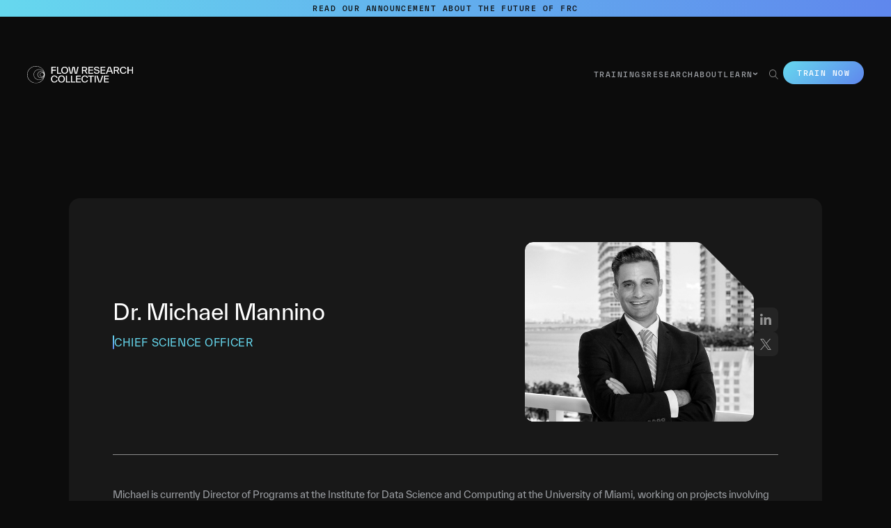

--- FILE ---
content_type: text/html
request_url: https://www.flowresearchcollective.com/team-members/dr-michael-mannino
body_size: 16390
content:
<!DOCTYPE html><!-- Last Published: Thu Dec 18 2025 16:15:14 GMT+0000 (Coordinated Universal Time) --><html data-wf-domain="www.flowresearchcollective.com" data-wf-page="683422159a7b5ab04b511221" data-wf-site="683422159a7b5ab04b51111a" lang="en" data-wf-collection="683422159a7b5ab04b5111da" data-wf-item-slug="dr-michael-mannino"><head><meta charset="utf-8"/><title></title><meta content="" name="description"/><meta content="" property="og:title"/><meta content="" property="og:description"/><meta content="https://cdn.prod.website-files.com/683422159a7b5ab04b511150/683422159a7b5ab04b511653_627359fffe34079b80a1daf5_dr-mm.jpeg" property="og:image"/><meta content="" property="twitter:title"/><meta content="" property="twitter:description"/><meta content="https://cdn.prod.website-files.com/683422159a7b5ab04b511150/683422159a7b5ab04b511653_627359fffe34079b80a1daf5_dr-mm.jpeg" property="twitter:image"/><meta property="og:type" content="website"/><meta content="summary_large_image" name="twitter:card"/><meta content="width=device-width, initial-scale=1" name="viewport"/><link href="https://cdn.prod.website-files.com/683422159a7b5ab04b51111a/css/flowrc-c8d9e147131c4a6ffa09dd028459c162.webflow.shared.cb89e0ca1.css" rel="stylesheet" type="text/css"/><script type="text/javascript">!function(o,c){var n=c.documentElement,t=" w-mod-";n.className+=t+"js",("ontouchstart"in o||o.DocumentTouch&&c instanceof DocumentTouch)&&(n.className+=t+"touch")}(window,document);</script><link href="https://cdn.prod.website-files.com/683422159a7b5ab04b51111a/683422159a7b5ab04b511526_01_Logo_Icon_Gradient.ico" rel="shortcut icon" type="image/x-icon"/><link href="https://cdn.prod.website-files.com/683422159a7b5ab04b51111a/683422159a7b5ab04b511527_Web-Photo.jpg" rel="apple-touch-icon"/><script src="
https://cdn.jsdelivr.net/npm/js-cookie@3.0.5/dist/js.cookie.min.js
"></script>
<!-- Google Tag Manager -->
<script>(function(w,d,s,l,i){w[l]=w[l]||[];w[l].push({'gtm.start':
new Date().getTime(),event:'gtm.js'});var f=d.getElementsByTagName(s)[0],
j=d.createElement(s),dl=l!='dataLayer'?'&l='+l:'';j.async=true;j.src=
'https://www.googletagmanager.com/gtm.js?id='+i+dl;f.parentNode.insertBefore(j,f);
})(window,document,'script','dataLayer','GTM-NRS2QK9');</script>
<!-- End Google Tag Manager -->
<!-- [Attributes by Finsweet] Disable scrolling -->
<script defer src="https://cdn.jsdelivr.net/npm/@finsweet/attributes-scrolldisable@1/scrolldisable.js"></script>

</head><body><div class="page-wrapper"><div class="global-styles w-embed"><style>

  html { font-size: calc(0.625rem + 0.41666666666666663vw); }
  @media screen and (max-width:1920px) { html { font-size: calc(0.625rem + 0.41666666666666674vw); } }
  @media screen and (max-width:1440px) { html { font-size: calc(0.8126951092611863rem + 0.20811654526534862vw); } }
  @media screen and (max-width:479px) { html { font-size: calc(0.7494769874476988rem + 0.8368200836820083vw); } }

/* Make text look crisper and more legible in all browsers */
body {
  -webkit-font-smoothing: antialiased;
  -moz-osx-font-smoothing: grayscale;
  font-smoothing: antialiased;
  text-rendering: optimizeLegibility;
}

/* Focus state style for keyboard navigation for the focusable elements */
*[tabindex]:focus-visible,
  input[type="file"]:focus-visible {
   outline: 0.125rem solid #66d8ee;
   outline-offset: 0.125rem;
}

/* Get rid of top margin on first element in any rich text element */
.w-richtext > :not(div):first-child, .w-richtext > div:first-child > :first-child {
  margin-top: 0 !important;
}

/* Get rid of bottom margin on last element in any rich text element */
.w-richtext>:last-child, .w-richtext ol li:last-child, .w-richtext ul li:last-child {
	margin-bottom: 0 !important;
}

.page-wrapper {
overflow: clip;
}

body {
overscroll-behavior: none;
}

/* Make sure containers never lose their center alignment */
.container-medium,.container-small, .container-large {
	margin-right: auto !important;
  margin-left: auto !important;
}

/* 
Make the following elements inherit typography styles from the parent and not have hardcoded values. 
Important: You will not be able to style for example "All Links" in Designer with this CSS applied.
Uncomment this CSS to use it in the project. Leave this message for future hand-off.
*/
a,
.w-select,
.w-nav-link,
.w-dropdown-btn,
.w-dropdown-link {
  color: inherit;
  text-decoration: inherit;
  font-size: inherit;
}

/* Apply "..." after 3 lines of text */
.text-style-3lines {
	display: -webkit-box;
	overflow: hidden;
	-webkit-line-clamp: 3;
	-webkit-box-orient: vertical;
}

/* Apply "..." after 2 lines of text */
.text-style-2lines {
	display: -webkit-box;
	overflow: hidden;
	-webkit-line-clamp: 2;
	-webkit-box-orient: vertical;
}

/* Adds inline flex display */
.display-inlineflex, .button, .button-circle-wrapper {
  display: inline-flex;
}

/* These classes are never overwritten */
.hide {
  display: none !important;
}

@media screen and (max-width: 991px) {
    .hide, .hide-tablet {
        display: none !important;
    }
}
  @media screen and (max-width: 767px) {
    .hide-mobile-landscape{
      display: none !important;
    }
}
  @media screen and (max-width: 479px) {
    .hide-mobile{
      display: none !important;
    }
}

/* Global Styles */
::selection {
	background: var(--bright-cyan);
  color: var(--matte-black);
  text-shadow: none;
}

img::selection, svg::selection {
	background: transparent;
}

:root {
--vertical-gradient: linear-gradient(180deg, var(--bright-cyan) 0%, var(--blurple) 100%);
--horizontal-gradient: linear-gradient(90deg, var(--blurple) 0%, var(--bright-cyan) 100%);
--diagnonal-gradient: linear-gradient(135deg, var(--bright-cyan) 0%, var(--blurple) 100%);
}

/* Gradient Styles */
.background-vertical-gradient {
background-image: var(--Vertical-Gradient);
}

.background-horizontal-gradient {
background-image: var(--Horizontal-Gradient);
}

[class*="gr-v"] {
background-image: var(--Vertical-Gradient);
}

[class*="gr-h"] {
background-image: var(--Horizontal-Gradient);
}
/* End of Gradient Styles */

/* Block Quote in Rich Text Styling with gradient left bar */
.text-rich-text blockquote::after {
content: "";
width: 0.5rem;
border-radius: var(--size--border-radius);
height: calc(100% - 3rem);
background-image: var(--vertical-gradient);
position: absolute;
left: 1rem;
}

/* Block Quote in Rich Text Styling with gradient left bar mobile */
@media screen and (max-width: 767px) {
.text-rich-text blockquote::after {
width: 0.25rem;
}
}

/* Button component styles */
.button .text-style-label {
z-index: 1;
}

/* Set background color to matte black for button option set to "matte black" */
.button[matte-black="true"], .button[matte-black="True"] {
background-color: var(--matte-black);
}

/* Set font color to bright cyan for button secondary option set to "bright cyan" */
.button-secondary[cyan-text="true"], .button-secondary[cyan-text="True"] {
color: var(--bright-cyan);
}

/* Set background color to matte black for button secondary set to "matte black" */
.button-secondary[matte-black="true"], .button-secondary[matte-black="True"] {
background-color: var(--matte-black);
}

/* Set background color to white 5% for button secondary set to "white 5%" */
.button-secondary[white-bg="true"], .button-secondary[white-bg="True"] {
background-color: var(--white-5);
}

/* Show only right arrow in button circle set to "right" */
.button-circle-wrapper[arrow="right"] .button-circle-icon:not(.is-right), .button-circle-wrapper[arrow="Right"] .button-circle-icon:not(.is-right) {
display: none;
}

/* Show only left arrow in button circle set to "left" */
.button-circle-wrapper[arrow="left"] .button-circle-icon:not(.is-left), .button-circle-wrapper[arrow="Left"] .button-circle-icon:not(.is-left) {
display: none;
}

/* Show only down arrow in button circle set to "down" */
.button-circle-wrapper[arrow="down"] .button-circle-icon:not(.is-down), .button-circle-wrapper[arrow="Down"] .button-circle-icon:not(.is-down) {
display: none;
}

/* Show only rup arrow in button circle set to "up" */
.button-circle-wrapper[arrow="up"] .button-circle-icon:not(.is-up), .button-circle-wrapper[arrow="Up"] .button-circle-icon:not(.is-up) {
display: none;
}

/* Text color white 50% for button circle */
.button-circle-wrapper[text-color="white 50"] .button-circle-text, .button-circle-wrapper[text-color="White 50"] .button-circle-text {
color: var(--white-50);
}

/* Button Circle position/order of arrow left or right to text */
.button-circle-wrapper[arrow-order="right"] .button-circle, .button-circle-wrapper[arrow-order="Right"] .button-circle {
order: 999;
}

/* Clear default button styles */
button {
background-color: transparent;
padding: 0;
}

/* Button Alternative/outline hover state */
.button-alternative:hover .button-alternative-background {
opacity: 0;
}

/* Button Alternative/outline hover state */
.button-alternative:hover {
color: var(--matte-black);
}

/* Button Alternative/outline hover state */
.button-circle-wrapper:hover .button-circle-inner-wrapper {
background-color: transparent;
}

/* Button Alternative/outline hover state */
.button-circle-wrapper:hover .button-circle {
color: var(--matte-black);
}

/* Filter Tag Styles  */
/*
.filter-tag .filter-tag-background {
opacity: 0;
}
*/

.filter-tag:not(.is-active):not(:hover) {
background-image: none;
}

/* Padding styles for components */
[padding="top"], [padding="Top"] {
padding-bottom: 0;
}

/* Padding styles for components */
[padding="bottom"], [padding="Bottom"] {
padding-top: 0;
}

/* Padding styles for components */
[padding="none"], [padding="None"] {
padding-top: 0;
padding-bottom: 0;
}

/* Swiper sldier default styles */
.swiper-pagination.swiper-pagination-progressbar {
height: 1px !important;
}

.swiper-pagination-progressbar-fill {
background: var(--white) !important;
}

/* Flowplay Video Player Component Border Radius */
.flowplay-video-wrapper[border-radius="16"] {
border-radius: 1rem;
}

/* Give auto height to background videos */
.w-background-video {
height: auto !important;
}

/* Grow arrow icon on player hover */
.video-big-button:hover .video-big-button-icon {
transform: scale(1.1, 1.1);
}

/* Mask Top Left 16-10 Aspect Ratio */
[class*="mtl-16-10"] {
-webkit-mask-image: url(https://cdn.prod.website-files.com/6554a4dae288728664b5e7f8/65591cd14b526a2961d6be5a_Mask%2016-10%20Top%20Left.svg);
-webkit-mask-size: contain;
-webkit-mask-repeat: no-repeat;
 overflow: hidden;
 aspect-ratio: 16/10;
}

/* Mask Top Left 3-2 Aspect Ratio */
[class*="mtl-3-2"] {
-webkit-mask-image: url(https://cdn.prod.website-files.com/6554a4dae288728664b5e7f8/65591cca1e772cae145bc8a4_Mask%203-2%20Top%20Left.svg);
-webkit-mask-size: contain;
-webkit-mask-repeat: no-repeat;
 overflow: hidden;
 aspect-ratio: 3/2;
}

/* Mask Bottom Right 3-2 Aspect Ratio */
[class*="mbr-3-2"] {
-webkit-mask-image: url(https://cdn.prod.website-files.com/6554a4dae288728664b5e7f8/65591ccaaced22f21dc7a11a_Mask%203-2%20Bottom%20Right.svg);
-webkit-mask-size: contain;
-webkit-mask-repeat: no-repeat;
 overflow: hidden;
 aspect-ratio: 3/2;
}

/* Mask Top Left 1-1 Aspect Ratio */
[class*="mtl-1-1"] {
-webkit-mask-image: url(https://cdn.prod.website-files.com/6554a4dae288728664b5e7f8/6564431a3d359665e9c9f647_Mask%201-1%20Top%20Left.svg);
-webkit-mask-size: cover;
-webkit-mask-repeat: no-repeat;
 overflow: hidden;
 mask-position: top left;
}

/* Mask Top Left 1-1 Aspect Ratio */
[class*="mtr-1-1"] {
-webkit-mask-image: url(https://cdn.prod.website-files.com/6554a4dae288728664b5e7f8/6564431aac7b76e4c7ff7059_Mask%201-1%20Top%20Right.svg);
-webkit-mask-size: cover;
-webkit-mask-repeat: no-repeat;
 overflow: hidden;
 mask-position: top right;
}

/* Mask Bottom Right 19-10 Aspect Ratio */
[class*="mbr-16-10"] {
-webkit-mask-image: url(https://cdn.prod.website-files.com/6554a4dae288728664b5e7f8/65591cd14cb61f6f2b766e6c_Mask%2016-10%20Bottom%20Right.svg);
-webkit-mask-size: cover;
-webkit-mask-repeat: no-repeat;
 overflow: hidden;
 mask-position: bottom right;
}
</style></div><div class="custom-code-styles w-embed"></div><nav class="nav_component"><a href="https://www.flowresearchcollective.com/announcement" class="banner_component w-inline-block"><div class="text-style-label">read our announcement about the future of FRC</div></a><div class="nav_main"><div class="nav_container"><a href="/old-home" id="w-node-a572e868-33e0-676e-1029-e6d9ebba9e2c-ebba9e26" class="nav_logo-link w-nav-brand"><img src="https://cdn.prod.website-files.com/683422159a7b5ab04b51111a/683422159a7b5ab04b5111d2_FRC%20Logo%20white.svg" loading="lazy" alt="" class="nav_logo"/></a><div class="nav_menu"><div id="w-node-a572e868-33e0-676e-1029-e6d9ebba9e2e-ebba9e26" class="nav_training"><a href="https://www.flowinstitute.com/" class="nav_link w-inline-block"><div class="nav_link-mobile-arrow-icon w-embed"><svg width="100%" height="100%" viewBox="0 0 10 9" fill="none" xmlns="http://www.w3.org/2000/svg">
<path d="M7.36546 4.8749L0 4.8749L0 3.2501L7.36546 3.2501L4.16176 0L6.37744 0L10 4.0625L6.37744 8.125L4.16176 8.125L7.36546 4.8749Z" fill="currentcolor"/>
</svg></div><div class="hide-tablet"><div class="text-style-label">Trainings</div></div><div class="nav_mobile-link-text">Research</div></a></div><div class="show-tablet"><a href="/old-home" class="nav_link w-inline-block"><div class="nav_link-mobile-arrow-icon w-embed"><svg width="100%" height="100%" viewBox="0 0 10 9" fill="none" xmlns="http://www.w3.org/2000/svg">
<path d="M7.36546 4.8749L0 4.8749L0 3.2501L7.36546 3.2501L4.16176 0L6.37744 0L10 4.0625L6.37744 8.125L4.16176 8.125L7.36546 4.8749Z" fill="currentcolor"/>
</svg></div><div class="text-style-label hide-tablet">Home</div><div class="nav_mobile-link-text">Home</div></a></div><div class="show-tablet"><a href="/about" class="nav_link w-inline-block"><div class="nav_link-mobile-arrow-icon w-embed"><svg width="100%" height="100%" viewBox="0 0 10 9" fill="none" xmlns="http://www.w3.org/2000/svg">
<path d="M7.36546 4.8749L0 4.8749L0 3.2501L7.36546 3.2501L4.16176 0L6.37744 0L10 4.0625L6.37744 8.125L4.16176 8.125L7.36546 4.8749Z" fill="currentcolor"/>
</svg></div><div class="text-style-label hide-tablet">Home</div><div class="nav_mobile-link-text">About</div></a><a href="/training" class="nav_link w-inline-block"><div class="nav_link-mobile-arrow-icon w-embed"><svg width="100%" height="100%" viewBox="0 0 10 9" fill="none" xmlns="http://www.w3.org/2000/svg">
<path d="M7.36546 4.8749L0 4.8749L0 3.2501L7.36546 3.2501L4.16176 0L6.37744 0L10 4.0625L6.37744 8.125L4.16176 8.125L7.36546 4.8749Z" fill="currentcolor"/>
</svg></div><div class="text-style-label hide-tablet">Home</div><div class="nav_mobile-link-text">Trainings</div></a></div><a href="/research" class="nav_link w-inline-block"><div class="nav_link-mobile-arrow-icon w-embed"><svg width="100%" height="100%" viewBox="0 0 10 9" fill="none" xmlns="http://www.w3.org/2000/svg">
<path d="M7.36546 4.8749L0 4.8749L0 3.2501L7.36546 3.2501L4.16176 0L6.37744 0L10 4.0625L6.37744 8.125L4.16176 8.125L7.36546 4.8749Z" fill="currentcolor"/>
</svg></div><div class="hide-tablet"><div class="text-style-label">Research</div></div><div class="nav_mobile-link-text">Research</div></a><a href="/about" class="nav_link hide-tablet w-inline-block"><div class="nav_link-mobile-arrow-icon w-embed"><svg width="100%" height="100%" viewBox="0 0 10 9" fill="none" xmlns="http://www.w3.org/2000/svg">
<path d="M7.36546 4.8749L0 4.8749L0 3.2501L7.36546 3.2501L4.16176 0L6.37744 0L10 4.0625L6.37744 8.125L4.16176 8.125L7.36546 4.8749Z" fill="currentcolor"/>
</svg></div><div class="hide-tablet"><div class="text-style-label">About</div></div><div class="nav_mobile-link-text">Home</div></a><div data-hover="true" data-delay="200" class="nav_menu-dropdown w-dropdown"><div class="nav_dropdwn-toggle w-dropdown-toggle"><div class="nav_dropdown-plus w-embed"><svg width="100%" height="100%" viewBox="0 0 10 10" fill="none" xmlns="http://www.w3.org/2000/svg">
<path d="M9.98454 4.08037V5.84235H5.90417V10H4.06492V5.84235H0V4.08037H4.08037V0H5.91963V4.08037H10H9.98454Z" fill="currentcolor"/>
</svg></div><div class="hide-tablet"><div class="text-style-label">Learn</div></div><div class="nav_dropdown-arrow w-embed"><svg width="100%" height="100%" viewBox="0 0 5 3" fill="none" xmlns="http://www.w3.org/2000/svg">
<path d="M2.56091 1.56978L5 0L5 1.43022L2.56091 3L-6.25169e-08 1.43022L0 -2.18557e-07L2.56091 1.56978Z" fill="currentcolor"/>
</svg></div><div class="nav_mobile-link-text">Learn</div></div><nav class="nav_dropdown-list w-dropdown-list"><a href="/blog" class="nav_dropdown-link w-inline-block"><div class="hide-tablet"><div class="text-style-label">Blog</div></div><div class="nav_mobile-link-text is-dropdown">Blog</div></a><a href="/radio" class="nav_dropdown-link w-inline-block"><div class="hide-tablet"><div class="text-style-label">Podcast</div></div><div class="nav_mobile-link-text is-dropdown">Podcast</div></a></nav></div><div class="nav_mob_links-columns"><div class="nav_mob_links-col"><a href="https://www.skool.com/flow-collective" target="_blank" class="nav_mob_link w-inline-block"><div class="nav_mob_arrow-icon w-embed"><svg width="100%" height="100%" viewBox="0 0 12 12" fill="none" xmlns="http://www.w3.org/2000/svg">
<g clip-path="url(#clip0_734_3042)">
<path d="M8.35221 4.68587L3.14404 9.89404L2.01281 8.76281L7.22098 3.55465L2.69281 3.55719L4.25953 1.99047L9.64949 2.25736L9.91639 7.64732L8.34966 9.21404L8.35221 4.68587Z" fill="currentcolor"/>
</g>
</svg></div><div class="text-style-label">Login</div></a><a href="#" class="nav_mob_link is-search w-inline-block"><div class="nav_mob_arrow-icon w-embed"><svg width="100%" height="100%" viewBox="0 0 12 12" fill="none" xmlns="http://www.w3.org/2000/svg">
<g clip-path="url(#clip0_734_3042)">
<path d="M8.35221 4.68587L3.14404 9.89404L2.01281 8.76281L7.22098 3.55465L2.69281 3.55719L4.25953 1.99047L9.64949 2.25736L9.91639 7.64732L8.34966 9.21404L8.35221 4.68587Z" fill="currentcolor"/>
</g>
</svg></div><div class="text-style-label">Search</div></a></div><div class="nav_mob_links-col"><a href="https://www.youtube.com/@flowresearchcollective" class="nav_mob_link is-social-link w-inline-block"><div class="nav_mob_arrow-icon w-embed"><svg width="100%" height="100%" viewBox="0 0 12 12" fill="none" xmlns="http://www.w3.org/2000/svg">
<g clip-path="url(#clip0_734_3042)">
<path d="M8.35221 4.68587L3.14404 9.89404L2.01281 8.76281L7.22098 3.55465L2.69281 3.55719L4.25953 1.99047L9.64949 2.25736L9.91639 7.64732L8.34966 9.21404L8.35221 4.68587Z" fill="currentcolor"/>
</g>
</svg></div><div class="text-style-label">Youtube</div></a><a href="https://www.instagram.com/flowresearchcollective/" class="nav_mob_link is-social-link w-inline-block"><div class="nav_mob_arrow-icon w-embed"><svg width="100%" height="100%" viewBox="0 0 12 12" fill="none" xmlns="http://www.w3.org/2000/svg">
<g clip-path="url(#clip0_734_3042)">
<path d="M8.35221 4.68587L3.14404 9.89404L2.01281 8.76281L7.22098 3.55465L2.69281 3.55719L4.25953 1.99047L9.64949 2.25736L9.91639 7.64732L8.34966 9.21404L8.35221 4.68587Z" fill="currentcolor"/>
</g>
</svg></div><div class="text-style-label">Instagram</div></a><a href="https://twitter.com/thefrc_official" class="nav_mob_link is-social-link w-inline-block"><div class="nav_mob_arrow-icon w-embed"><svg width="100%" height="100%" viewBox="0 0 12 12" fill="none" xmlns="http://www.w3.org/2000/svg">
<g clip-path="url(#clip0_734_3042)">
<path d="M8.35221 4.68587L3.14404 9.89404L2.01281 8.76281L7.22098 3.55465L2.69281 3.55719L4.25953 1.99047L9.64949 2.25736L9.91639 7.64732L8.34966 9.21404L8.35221 4.68587Z" fill="currentcolor"/>
</g>
</svg></div><div class="text-style-label">X / Twitter</div></a><a href="https://www.linkedin.com/company/flowresearchcollective/" class="nav_mob_link is-social-link w-inline-block"><div class="nav_mob_arrow-icon w-embed"><svg width="100%" height="100%" viewBox="0 0 12 12" fill="none" xmlns="http://www.w3.org/2000/svg">
<g clip-path="url(#clip0_734_3042)">
<path d="M8.35221 4.68587L3.14404 9.89404L2.01281 8.76281L7.22098 3.55465L2.69281 3.55719L4.25953 1.99047L9.64949 2.25736L9.91639 7.64732L8.34966 9.21404L8.35221 4.68587Z" fill="currentcolor"/>
</g>
</svg></div><div class="text-style-label">Linkedin</div></a></div></div></div><div id="w-node-a572e868-33e0-676e-1029-e6d9ebba9eb0-ebba9e26" class="nav_controls-wrapper"><div class="nav_search_wrapper"><form action="/search" class="nav_search w-form"><input class="nav_search_input w-input" maxlength="256" name="query" placeholder="SEARCH" type="search" id="nav-search-input" required=""/><div id="nav-search-submit-wrapper" class="nav_search_submit-wrapper"><div id="nav-fake-submit-btn" arrow="right" class="button-circle is-nav-search"><div class="button-circle-inner-wrapper"><div class="button-circle-icon is-right is-nav-search w-embed"><svg width="100%" viewBox="0 0 10 8" fill="none" xmlns="http://www.w3.org/2000/svg">
<path d="M7.36546 4.7999L-3.7256e-07 4.7999L-2.48386e-07 3.2001L7.36546 3.2001L4.16176 3.63833e-07L6.37744 5.57534e-07L10 4L6.37744 8L4.16176 8L7.36546 4.7999Z" fill="currentcolor"/>
</svg></div></div></div><input type="submit" id="nav-submit" class="nav_search_submit w-button" value="Search"/></div><div class="nav_search_icon-wrapper"><div class="nav_search_icon w-embed"><svg width="100%" height="100%" viewBox="0 0 15 15" fill="none" xmlns="http://www.w3.org/2000/svg">
<path fill-rule="evenodd" clip-rule="evenodd" d="M9.43287 2.45422C11.3601 4.38145 11.3601 7.50612 9.43287 9.43336C7.50563 11.3606 4.38096 11.3606 2.45373 9.43336C0.526492 7.50612 0.526492 4.38145 2.45373 2.45422C4.38096 0.52698 7.50563 0.52698 9.43287 2.45422ZM10.14 1.74711C12.4577 4.06487 12.4577 7.8227 10.14 10.1405C7.82222 12.4582 4.06438 12.4582 1.74662 10.1405C-0.57114 7.8227 -0.57114 4.06487 1.74662 1.74711C4.06438 -0.570651 7.82222 -0.570651 10.14 1.74711ZM9.81386 10.6498L14.0565 14.8925L14.7636 14.1854L10.521 9.94274L9.81386 10.6498Z" fill="currentcolor"/>
</svg></div></div><div class="custom-code-styles w-embed"><style>
.nav_search_input.w-input {
height: auto;
}
</style></div></form><button id="nav-m-search-close" class="nav_search_m_close"><div class="nav_search_m_close-icon w-embed"><svg width="100%" height="100%" viewBox="0 0 23 23" fill="none" xmlns="http://www.w3.org/2000/svg">
<path fill-rule="evenodd" clip-rule="evenodd" d="M11.3138 12.0208L21.9203 22.6273L22.6274 21.9202L12.0209 11.3137L22.6275 0.707107L21.9204 0L11.3138 10.6066L0.707107 -7.55191e-05L0 0.707031L10.6067 11.3137L9.84669e-05 21.9203L0.707205 22.6274L11.3138 12.0208Z" fill="currentcolor"/>
</svg></div></button></div><div class="nav_login-btn-wrapper"><a href="https://www.flowinstitute.com/" class="button-alternative w-inline-block"><div class="z-index-1"><div class="text-style-label">Train Now</div></div><div class="button-alternative-background"></div></a></div><button fs-scrolldisable-element="toggle" class="nav_menu-button"><div class="nav_menu-icon"><div class="nav_menu-line-top"></div><div class="nav_menu-line-bottom"></div></div></button></div></div><div class="nav_background-gradient"></div></div><div class="nav_scroll-script custom-code-script w-embed w-script"><script>
// Nav scroll in and out
document.addEventListener('DOMContentLoaded', function () {
  // values for scroll distance and animation duration
  const scrollThreshold = 0.08; // When scrolled 8% up or down the animation starts
  const animationDuration = 0.55; // Adjust as needed
  const startThresholdRem = 18; // Animation only triggers after page is scrolled 18rem
  
  // Convert startThresholdRem to pixels based on the root font size
  const startThreshold =
    startThresholdRem *
    parseFloat(getComputedStyle(document.documentElement).fontSize);

  // Get the navbar element
  const navbar = document.querySelector('.nav_main');

  // Initial position of the navbar
  let lastScroll = 0;

  // Function to handle scroll events
  function handleScroll() {
    const scrollTop = window.scrollY;
    const scrollDiff = scrollTop - lastScroll;

    if (scrollTop < startThreshold) {
      const targetY = 0;
      gsap.to(navbar, {
        y: targetY,
        duration: animationDuration,
        ease: 'power2.out',
      });
    } else if (scrollTop > startThreshold) {
      if (Math.abs(scrollDiff) > scrollThreshold * window.innerHeight) {
        // Determine whether to show or hide the navbar
        const isVisible = scrollDiff < 0;
        const targetY = isVisible
          ? 0
          : -navbar.offsetHeight -
            0.5 * parseFloat(getComputedStyle(navbar).fontSize);

        // Animate the navbar
        gsap.to(navbar, {
          y: targetY,
          duration: animationDuration,
          ease: 'power2.out',
        });

        // Update last scroll position
        lastScroll = scrollTop;
      }
    }
  }

  // Attach scroll event listener
  window.addEventListener('scroll', handleScroll);
});
</script></div></nav><main class="main-wrapper"><section class="section_team-member"><div class="padding-global padding-section-small"><div class="container-medium"><div class="team-member_component"><div class="team-member_top"><div class="team-member_top-content"><h1 class="heading-style-h2">Dr. Michael Mannino</h1><div class="team-member_job-title"><div class="team-member_job-title-divider"></div><div class="text-style-allcaps text-color-bright-cyan heading-style-h5">Chief Science Officer</div></div><div class="text-rich-text w-dyn-bind-empty w-richtext"></div><div class="custom-code-styles w-embed"><style>
.team-member_top-content .text-rich-text p {
color: var(--white);
}
</style></div></div><div class="team-member_top-right"><div class="team-member_image-wrapper--mtr-1-1"><img src="https://cdn.prod.website-files.com/683422159a7b5ab04b511150/683422159a7b5ab04b511653_627359fffe34079b80a1daf5_dr-mm.jpeg" loading="lazy" alt="Dr. Michael Mannino" class="team-member_image"/></div><div class="team-member_social-links"><a href="https://www.linkedin.com/in/michael-mannino-ma-phd-39782661/" target="_blank" class="team-member_social-link w-inline-block"><div class="team-member_social-icon w-embed"><svg width="16" viewBox="0 0 16 16" fill="none" xmlns="http://www.w3.org/2000/svg">
<path fill-rule="evenodd" clip-rule="evenodd" d="M1.90557 3.79899C3.09038 3.79899 3.83088 2.95975 3.83088 1.91316C3.8062 0.8419 3.10025 0.0273438 1.93025 0.0273438C0.760252 0.0273438 0 0.866583 0 1.91316C0 2.95975 0.740506 3.79899 1.88582 3.79899H1.90557ZM16.0001 9.66855V15.9727H12.5938V10.0586C12.5938 8.68121 12.1001 7.74324 10.8659 7.74324C9.923 7.74324 9.36515 8.37514 9.11832 8.98729C9.02946 9.2045 9.00477 9.51058 9.00477 9.81665V15.9727H5.59845C5.59845 15.9727 5.64288 6.25729 5.59845 5.29463H9.00477V6.74602C9.00294 6.74969 9.00042 6.75336 8.99773 6.75729L8.99772 6.7573C8.99317 6.76393 8.98813 6.77128 8.98503 6.78058H9.00477V6.74602C9.45895 6.04995 10.2636 5.05273 12.0754 5.05273C14.3167 5.05273 16.0001 6.51894 16.0001 9.66855ZM3.60399 5.29492H0.197662V15.973H3.60399V5.29492Z" fill="currentcolor"/>
</svg></div></a><a href="#" class="team-member_social-link w-inline-block"><div class="team-member_social-icon w-embed"><svg width="100%" viewBox="0 0 16 16" fill="none" xmlns="http://www.w3.org/2000/svg">
<path d="M0.0389327 0L6.21634 8.82492L0 16H1.39916L6.84168 9.71796L11.2389 16H16L9.47488 6.67879L15.2611 0H13.8619L8.84981 5.78545L4.8 0H0.0389327ZM2.09646 1.10103H4.28367L13.9422 14.899H11.755L2.09646 1.10103Z" fill="currentcolor"/>
</svg></div></a></div></div></div><div class="team-member_divider"></div><div class="text-rich-text w-richtext"><p>Michael is currently Director of Programs at the Institute for Data Science and Computing at the University of Miami, working on projects involving artificial intelligence, in various domains including smart cities, bioinformatics, healthcare, climate change, and ethics.  </p><p>He holds a Ph.D. in neuroscience and complex systems, having researched networks of the human brain involved in perception, memory, attention, with an emphasis on the framework of embodied cognition.  Michael is also an amateur athlete, focusing on a variety of different movement modalities. He is passionate about the subject of peak performance, physical and cognitive enhancement, the intersection of neuroscience and fitness, the relationship between mind and body, and has studied and investigated flow science for many years.  </p><p>Michael also has a Masters&#x27;s degree in philosophy, specializing in philosophy of mind, consciousness, and science, and is a professor of philosophy and critical thinking for 10 years, teaching ethics and moral reasoning, philosophy, logic, as well as comparative religion.  Michael is also very passionate about science communication, transhumanism and exponential technologies, AI, and space science.  He is currently serving on the Singularity University Miami Chapter leadership team. He used to work at NASA many years ago and even recently applied to be an astronaut. </p><p>Michael&#x27;s secret to life-long happiness is learning, and some of his hobbies include playing chess, reading lots of books, playing guitar and piano (for 30 years), traveling, studying and enjoying whiskey,  and anything Star Trek. </p><p>Socrates said, &quot;The unexamined life is not worth living.&quot; And Aristotle: &quot;we must philosophize.&quot;  We have no choice but to reflect on our human situation, and learning how to think about our own thinking processes is extremely important for improving our lives, and maximizing our potential.  Michael&#x27;s coaching style draws heavily upon his studies and research in philosophy, critical thinking, neuroscience, and consciousness --  it relies on logic, reason, dialectical conversation, the search for truth, the importance of understanding, ethics, and perhaps most importantly, guidance and principles based on empirical, data-driven evidence, and peer-reviewed scientific research.  </p><p>Spanning history and cultures, some of his biggest philosophical and psychological influences and inspirations include Frederich Nietzsche, Socrates, Marcus Aurelius, William James, Shunryu Suzuki, Thich Nhat Hanh, Lao Tsu, Viktor Frankl, Bertrand Russell, Jiddu Krishnamurti, Martin Luther King, Jr., Simone de Beauvoir, Sam Harris, Fannie Lou Hamer, Daniel Kahnemann, and even the late comedian George Carlin!</p><p>Overall, Michael is very friendly, highly empathic, and ethical, and loves to get to know people with brutal honesty, relate to them, identify with them, and ask lots of questions, as he believes questions are the engines of progress. He approaches his clients the same way.  Michael has always lived his life trying to maximize his potential, both physically and mentally (although he thinks there isn’t much difference between them!), which has been both very challenging and very joyous at the same time.  He shares this view with his FRC clients, discusses and seeks it within them, and it always remains the anchor in his conversations.</p></div></div></div></div></section></main><div class="footer_component"><div class="padding-global"><div class="container-large"><div class="footer_divider-top"></div><div class="footer_top"><a id="w-node-_357524e2-da9c-9bb3-9aba-04276258ce55-6258ce50" href="/old-home" class="footer_logo-link w-inline-block"><img src="https://cdn.prod.website-files.com/683422159a7b5ab04b51111a/683422159a7b5ab04b5111d1_Footer%20Logo.svg" loading="lazy" alt="" class="footer_logo"/></a><div class="footer_links-column"><a href="/old-home" class="footer_link w-inline-block"><div class="text-style-label">Home</div></a><a href="/about" class="footer_link w-inline-block"><div class="text-style-label">About</div></a><a href="/research" class="footer_link w-inline-block"><div class="text-style-label">Research</div></a><a href="/training" class="footer_link w-inline-block"><div class="text-style-label">team</div></a></div><div class="footer_links-column"><a href="/radio" class="footer_link w-inline-block"><div class="text-style-label">Podcast</div></a><a href="#" class="footer_link w-inline-block"><div class="text-style-label">Newsletter</div></a></div><div class="footer_links-column"><a href="/reviews" class="footer_link w-inline-block"><div class="text-style-label">Reviews</div></a><a href="https://stevenkotler.com/" target="_blank" class="footer_link w-inline-block"><div class="text-style-label">Steven Kotler</div></a></div><div id="w-node-_357524e2-da9c-9bb3-9aba-04276258ce7b-6258ce50" class="footer_spacer"></div><div id="w-node-f49b5a5f-1e2f-66d8-15a8-8ae3227b3a3a-6258ce50" class="footer_mobile-legal-links"><div class="footer_links-column"><a href="#" class="footer_link is-legal w-inline-block"><div class="text-style-label">Terms of service</div></a><a href="#" class="footer_link is-legal w-inline-block"><div class="text-style-label">Privacy Policy</div></a></div></div><div id="w-node-_357524e2-da9c-9bb3-9aba-04276258ce7c-6258ce50" class="footer_sign-up-col"><div class="footer_sign-up-form-wrapper w-form"><form id="wf-form-Email-Form-Home" name="wf-form-Email-Form-Home" data-name="Email Form-Home" method="get" class="footer_sign-up-form" data-wf-page-id="683422159a7b5ab04b511221" data-wf-element-id="8de106f6-0b8c-a61c-eef5-b59ee1c625fd"><label for="email" class="footer_sign-up-label">Subscribe to the world’s largest flow science newsletter.</label><div class="footer_sign-up-field"><input class="footer_input w-input" maxlength="256" name="email" data-name="Email" placeholder="you@email.com" type="email" id="email" required=""/><input type="submit" data-wait="Processing..." class="button-secondary is-footer w-button" value="Join"/></div></form><div class="footer_success w-form-done"><div>Thank you for subscribing to the newsletter! You will hear from us.</div></div><div class="w-form-fail"><div>Oops! Something went wrong while submitting the form.</div></div></div><div class="footer_social-row"><div class="social-row"><a href="https://www.youtube.com/@flowresearchcollective" target="_blank" class="social-link w-inline-block"><div class="social-icon is-youtube w-embed"><svg width="100%" viewBox="0 0 24 17" fill="none" xmlns="http://www.w3.org/2000/svg">
<path d="M23.4982 2.65475C23.2217 1.60924 22.4078 0.78563 21.3766 0.507761C19.5038 0 11.999 0 11.999 0C11.999 0 4.4942 0 2.62343 0.507761C1.59025 0.78563 0.778336 1.60924 0.50177 2.65475C0 4.54786 0 8.5 0 8.5C0 8.5 0 12.4501 0.50177 14.3452C0.778336 15.3908 1.59025 16.2124 2.62343 16.4922C4.4942 17 11.999 17 11.999 17C11.999 17 19.5038 17 21.3766 16.4922C22.4078 16.2124 23.2217 15.3908 23.4982 14.3452C24 12.4501 24 8.5 24 8.5C24 8.5 24 4.54786 23.4982 2.65475ZM9.60079 12.1423V4.85771L15.8354 8.5L9.60079 12.1423Z" fill="currentcolor"/>
</svg></div><div class="social-icon is-youtube w-embed"><svg width="100%" height="100%" viewBox="0 0 24 17" fill="none" xmlns="http://www.w3.org/2000/svg">
<path d="M23.4982 2.65475C23.2217 1.60924 22.4078 0.78563 21.3766 0.507761C19.5038 0 11.999 0 11.999 0C11.999 0 4.4942 0 2.62343 0.507761C1.59025 0.78563 0.778336 1.60924 0.50177 2.65475C0 4.54786 0 8.5 0 8.5C0 8.5 0 12.4501 0.50177 14.3452C0.778336 15.3908 1.59025 16.2124 2.62343 16.4922C4.4942 17 11.999 17 11.999 17C11.999 17 19.5038 17 21.3766 16.4922C22.4078 16.2124 23.2217 15.3908 23.4982 14.3452C24 12.4501 24 8.5 24 8.5C24 8.5 24 4.54786 23.4982 2.65475ZM9.60079 12.1423V4.85771L15.8354 8.5L9.60079 12.1423Z" fill="url(#paint0_linear_742_3049)"/>
<defs>
<linearGradient id="paint0_linear_742_3049" x1="0" y1="0" x2="24.7871" y2="15.7622" gradientUnits="userSpaceOnUse">
<stop stop-color="#66D8EE"/>
<stop offset="1" stop-color="#5F87ED"/>
</linearGradient>
</defs>
</svg></div></a><a href="https://www.instagram.com/flowresearchcollective/" target="_blank" class="social-link w-inline-block"><div class="social-icon w-embed"><svg width="100%" viewBox="0 0 18 18" fill="none" xmlns="http://www.w3.org/2000/svg">
<path fill-rule="evenodd" clip-rule="evenodd" d="M9 1.62152C11.4032 1.62152 11.6875 1.63081 12.6367 1.67404C13.5141 1.71405 13.9907 1.86052 14.3079 1.98376C14.728 2.14702 15.0277 2.34208 15.3428 2.65681C15.6579 2.9719 15.853 3.27162 16.0159 3.69174C16.1391 4.00897 16.2856 4.48553 16.3256 5.36292C16.3688 6.31175 16.3781 6.59647 16.3781 8.99964C16.3781 11.4028 16.3688 11.6872 16.3256 12.6364C16.2856 13.5137 16.1391 13.9903 16.0159 14.3075C15.8526 14.7277 15.6576 15.0274 15.3428 15.3425C15.0277 15.6576 14.728 15.8526 14.3079 16.0155C13.9907 16.1388 13.5141 16.2852 12.6367 16.3252C11.6879 16.3685 11.4032 16.3778 9 16.3778C6.59683 16.3778 6.3121 16.3685 5.36328 16.3252C4.4859 16.2852 4.00934 16.1388 3.69211 16.0155C3.27197 15.8523 2.97226 15.6572 2.65717 15.3425C2.34207 15.0274 2.14703 14.7277 1.98413 14.3075C1.86087 13.9903 1.71442 13.5137 1.67441 12.6364C1.63116 11.6875 1.62189 11.4028 1.62189 8.99964C1.62189 6.59647 1.63116 6.31211 1.67441 5.36292C1.71442 4.48553 1.86087 4.00897 1.98413 3.69174C2.14737 3.27162 2.34244 2.9719 2.65717 2.65681C2.97189 2.34172 3.27197 2.14667 3.69211 1.98376C4.00934 1.86052 4.4859 1.71405 5.36328 1.67404C6.3121 1.63081 6.59683 1.62152 9 1.62152ZM9 0C6.55576 0 6.24924 0.01036 5.28934 0.0543008C4.33157 0.0978843 3.67709 0.250069 3.1048 0.472631C2.51285 0.702695 2.01093 1.01028 1.51077 1.51078C1.01028 2.01127 0.702698 2.51284 0.472626 3.10479C0.250061 3.67709 0.0978699 4.33156 0.0542908 5.28932C0.0103455 6.24923 0 6.55575 0 9C0 11.4442 0.0103455 11.7508 0.0542908 12.7107C0.0978699 13.6684 0.250061 14.3229 0.472626 14.8952C0.702698 15.4872 1.01028 15.9891 1.51077 16.4892C2.01126 16.9897 2.51285 17.2973 3.1048 17.5274C3.67709 17.7499 4.33157 17.9021 5.28934 17.9457C6.24924 17.9896 6.55576 18 9 18C11.4442 18 11.7508 17.9896 12.7107 17.9457C13.6684 17.9021 14.3229 17.7499 14.8952 17.5274C15.4872 17.2973 15.9891 16.9897 16.4892 16.4892C16.9897 15.9887 17.2973 15.4872 17.5274 14.8952C17.7499 14.3229 17.9021 13.6684 17.9457 12.7107C17.9896 11.7508 18 11.4442 18 9C18 6.55575 17.9896 6.24923 17.9457 5.28932C17.9021 4.33156 17.7499 3.67709 17.5274 3.10479C17.2973 2.51284 16.9897 2.01092 16.4892 1.51078C15.9887 1.01028 15.4872 0.702695 14.8952 0.472631C14.3229 0.250069 13.6684 0.0978843 12.7107 0.0543008C11.7508 0.01036 11.4442 0 9 0ZM9 4.3783C6.44751 4.3783 4.37872 6.44744 4.37872 8.99958C4.37872 11.5517 6.44788 13.6209 9 13.6209C11.5522 13.6209 13.6213 11.5517 13.6213 8.99958C13.6213 6.44744 11.5522 4.3783 9 4.3783ZM9 11.9997C7.34311 11.9997 6.00024 10.6565 6.00024 8.99993C6.00024 7.3434 7.34348 6.00017 9 6.00017C10.6565 6.00017 11.9998 7.3434 11.9998 8.99993C11.9998 10.6565 10.6565 11.9997 9 11.9997ZM14.8842 4.19567C14.8842 4.7921 14.4008 5.27561 13.8043 5.27561C13.2079 5.27561 12.7244 4.7921 12.7244 4.19567C12.7244 3.59923 13.2079 3.11572 13.8043 3.11572C14.4008 3.11572 14.8842 3.59923 14.8842 4.19567Z" fill="currentcolor"/>
</svg></div><div class="social-icon w-embed"><svg width="100%" height="100%" viewBox="0 0 18 18" fill="none" xmlns="http://www.w3.org/2000/svg">
<path fill-rule="evenodd" clip-rule="evenodd" d="M9 1.62152C11.4032 1.62152 11.6875 1.63081 12.6367 1.67404C13.5141 1.71405 13.9907 1.86052 14.3079 1.98376C14.728 2.14702 15.0277 2.34208 15.3428 2.65681C15.6579 2.9719 15.853 3.27162 16.0159 3.69174C16.1391 4.00897 16.2856 4.48553 16.3256 5.36292C16.3688 6.31175 16.3781 6.59647 16.3781 8.99964C16.3781 11.4028 16.3688 11.6872 16.3256 12.6364C16.2856 13.5137 16.1391 13.9903 16.0159 14.3075C15.8526 14.7277 15.6576 15.0274 15.3428 15.3425C15.0277 15.6576 14.728 15.8526 14.3079 16.0155C13.9907 16.1388 13.5141 16.2852 12.6367 16.3252C11.6879 16.3685 11.4032 16.3778 9 16.3778C6.59683 16.3778 6.31211 16.3685 5.36327 16.3252C4.48589 16.2852 4.00933 16.1388 3.6921 16.0155C3.27198 15.8523 2.97225 15.6572 2.65717 15.3425C2.34208 15.0274 2.14702 14.7277 1.98412 14.3075C1.86087 13.9903 1.7144 13.5137 1.67439 12.6364C1.63117 11.6875 1.62188 11.4028 1.62188 8.99964C1.62188 6.59647 1.63117 6.31211 1.67439 5.36292C1.7144 4.48553 1.86087 4.00897 1.98412 3.69174C2.14738 3.27162 2.34244 2.9719 2.65717 2.65681C2.9719 2.34172 3.27198 2.14667 3.6921 1.98376C4.00933 1.86052 4.48589 1.71405 5.36327 1.67404C6.31211 1.63081 6.59683 1.62152 9 1.62152ZM9 0C6.55575 0 6.24923 0.01036 5.28933 0.0543008C4.33156 0.0978843 3.67709 0.250069 3.10479 0.472631C2.51284 0.702695 2.01092 1.01028 1.51078 1.51078C1.01028 2.01127 0.702695 2.51284 0.472631 3.10479C0.250069 3.67709 0.0978843 4.33156 0.0543008 5.28932C0.01036 6.24923 0 6.55575 0 9C0 11.4442 0.01036 11.7508 0.0543008 12.7107C0.0978843 13.6684 0.250069 14.3229 0.472631 14.8952C0.702695 15.4872 1.01028 15.9891 1.51078 16.4892C2.01127 16.9897 2.51284 17.2973 3.10479 17.5274C3.67709 17.7499 4.33156 17.9021 5.28933 17.9457C6.24923 17.9896 6.55575 18 9 18C11.4442 18 11.7508 17.9896 12.7107 17.9457C13.6684 17.9021 14.3229 17.7499 14.8952 17.5274C15.4872 17.2973 15.9891 16.9897 16.4892 16.4892C16.9897 15.9887 17.2973 15.4872 17.5274 14.8952C17.7499 14.3229 17.9021 13.6684 17.9457 12.7107C17.9896 11.7508 18 11.4442 18 9C18 6.55575 17.9896 6.24923 17.9457 5.28932C17.9021 4.33156 17.7499 3.67709 17.5274 3.10479C17.2973 2.51284 16.9897 2.01092 16.4892 1.51078C15.9887 1.01028 15.4872 0.702695 14.8952 0.472631C14.3229 0.250069 13.6684 0.0978843 12.7107 0.0543008C11.7508 0.01036 11.4442 0 9 0ZM9.00001 4.3783C6.44751 4.3783 4.37872 6.44744 4.37872 8.99958C4.37872 11.5517 6.44787 13.6209 9.00001 13.6209C11.5521 13.6209 13.6213 11.5517 13.6213 8.99958C13.6213 6.44744 11.5521 4.3783 9.00001 4.3783ZM9.00001 11.9997C7.34312 11.9997 6.00024 10.6565 6.00024 8.99993C6.00024 7.3434 7.34347 6.00017 9.00001 6.00017C10.6565 6.00017 11.9998 7.3434 11.9998 8.99993C11.9998 10.6565 10.6565 11.9997 9.00001 11.9997ZM14.8843 4.19567C14.8843 4.7921 14.4007 5.27561 13.8043 5.27561C13.2079 5.27561 12.7244 4.7921 12.7244 4.19567C12.7244 3.59923 13.2079 3.11572 13.8043 3.11572C14.4007 3.11572 14.8843 3.59923 14.8843 4.19567Z" fill="url(#paint0_linear_742_3044)"/>
<defs>
<linearGradient id="paint0_linear_742_3044" x1="0" y1="0" x2="21.7042" y2="9.77624" gradientUnits="userSpaceOnUse">
<stop stop-color="#66D8EE"/>
<stop offset="1" stop-color="#5F87ED"/>
</linearGradient>
</defs>
</svg></div></a><a href="https://twitter.com/thefrc_official" target="_blank" class="social-link w-inline-block"><div class="social-icon is-small w-embed"><svg width="100%" height="100%" viewBox="0 0 16 16" fill="none" xmlns="http://www.w3.org/2000/svg">
<path d="M0.0389327 0L6.21634 8.82492L0 16H1.39916L6.84168 9.71796L11.2389 16H16L9.47488 6.67879L15.2611 0H13.8619L8.84981 5.78545L4.8 0H0.0389327ZM2.09646 1.10103H4.28367L13.9422 14.899H11.755L2.09646 1.10103Z" fill="currentcolor"/>
</svg></div><div class="social-icon is-small w-embed"><svg width="100%" height="100%" viewBox="0 0 16 16" fill="none" xmlns="http://www.w3.org/2000/svg">
<path d="M0.0389327 0L6.21634 8.82492L0 16H1.39916L6.84168 9.71796L11.2389 16H16L9.47488 6.67879L15.2611 0H13.8619L8.84981 5.78545L4.8 0H0.0389327ZM2.09646 1.10103H4.28367L13.9422 14.899H11.755L2.09646 1.10103Z" fill="url(#paint0_linear_742_3048)"/>
<defs>
<linearGradient id="paint0_linear_742_3048" x1="0" y1="0" x2="19.2926" y2="8.68999" gradientUnits="userSpaceOnUse">
<stop stop-color="#66D8EE"/>
<stop offset="1" stop-color="#5F87ED"/>
</linearGradient>
</defs>
</svg></div></a><a href="https://www.linkedin.com/company/flowresearchcollective/" target="_blank" class="social-link w-inline-block"><div class="social-icon is-small w-embed"><svg width="100%" height="100%" viewBox="0 0 16 16" fill="none" xmlns="http://www.w3.org/2000/svg">
<path fill-rule="evenodd" clip-rule="evenodd" d="M1.90558 3.77164C3.09036 3.77164 3.83087 2.9324 3.83087 1.88582C3.80621 0.814556 3.10025 0 1.93024 0C0.760254 0 0 0.83924 0 1.88582C0 2.9324 0.740509 3.77164 1.88583 3.77164H1.90558ZM16.0001 9.64121V15.9454H12.5938V10.0312C12.5938 8.65387 12.1001 7.71589 10.8659 7.71589C9.923 7.71589 9.36514 8.34779 9.11832 8.95994C9.02945 9.17716 9.00476 9.48323 9.00476 9.78931V15.9454H5.59845C5.59845 15.9454 5.64288 6.22995 5.59845 5.26729H9.00476V6.71868C9.00293 6.72237 9.0004 6.72606 8.99768 6.73001C8.99469 6.73435 8.99152 6.739 8.9888 6.74431C8.98737 6.74709 8.98608 6.75005 8.98502 6.75324H9.00476V6.71868C9.45895 6.0226 10.2636 5.02539 12.0754 5.02539C14.3167 5.02539 16.0001 6.49159 16.0001 9.64121ZM3.60397 5.26758H0.197662V15.9457H3.60397V5.26758Z" fill="currentcolor"/>
</svg></div><div class="social-icon is-small w-embed"><svg width="100%" height="100%" viewBox="0 0 16 16" fill="none" xmlns="http://www.w3.org/2000/svg">
<path fill-rule="evenodd" clip-rule="evenodd" d="M1.90557 3.77164C3.09038 3.77164 3.83088 2.9324 3.83088 1.88582C3.8062 0.814556 3.10025 0 1.93025 0C0.760252 0 0 0.83924 0 1.88582C0 2.9324 0.740506 3.77164 1.88582 3.77164H1.90557ZM16.0001 9.64121V15.9454H12.5938V10.0312C12.5938 8.65387 12.1001 7.71589 10.8659 7.71589C9.923 7.71589 9.36515 8.34779 9.11832 8.95994C9.02946 9.17716 9.00477 9.48323 9.00477 9.78931V15.9454H5.59845C5.59845 15.9454 5.64288 6.22995 5.59845 5.26729H9.00477V6.71868C9.00294 6.72235 9.00042 6.72602 8.99773 6.72994L8.99772 6.72996C8.99317 6.73659 8.98813 6.74394 8.98503 6.75324H9.00477V6.71868C9.45895 6.0226 10.2636 5.02539 12.0754 5.02539C14.3167 5.02539 16.0001 6.49159 16.0001 9.64121ZM3.60399 5.26758H0.197662V15.9457H3.60399V5.26758Z" fill="url(#paint0_linear_742_3051)"/>
<defs>
<linearGradient id="paint0_linear_742_3051" x1="0" y1="0" x2="19.2705" y2="8.70963" gradientUnits="userSpaceOnUse">
<stop stop-color="#66D8EE"/>
<stop offset="1" stop-color="#5F87ED"/>
</linearGradient>
</defs>
</svg></div></a><a href="https://www.facebook.com/flowresearchcollective" target="_blank" class="social-link w-inline-block"><div class="social-icon w-embed"><svg width="100%" height="100%" viewBox="0 0 18 18" fill="none" xmlns="http://www.w3.org/2000/svg">
<path d="M18 9.055C18 13.5745 14.7088 17.3207 10.4062 18V11.6725H12.5033L12.9023 9.055H10.4062V7.35648C10.4062 6.64039 10.755 5.94235 11.873 5.94235H13.0078V3.71397C13.0078 3.71397 11.9779 3.53711 10.9932 3.53711C8.93742 3.53711 7.59375 4.79066 7.59375 7.06007V9.055H5.30859V11.6725H7.59375V18C3.29115 17.3207 0 13.5745 0 9.055C0 4.05406 4.02943 0 9 0C13.9706 0 18 4.05406 18 9.055Z" fill="currentcolor"/>
</svg></div><div class="social-icon w-embed"><svg width="100%" height="100%" viewBox="0 0 18 18" fill="none" xmlns="http://www.w3.org/2000/svg">
<path d="M18 9.055C18 13.5745 14.7088 17.3207 10.4062 18V11.6725H12.5033L12.9023 9.055H10.4062V7.35648C10.4062 6.64039 10.755 5.94235 11.873 5.94235H13.0078V3.71397C13.0078 3.71397 11.9779 3.53711 10.9932 3.53711C8.93742 3.53711 7.59375 4.79066 7.59375 7.06007V9.055H5.30859V11.6725H7.59375V18C3.29115 17.3207 0 13.5745 0 9.055C0 4.05406 4.02943 0 9 0C13.9706 0 18 4.05406 18 9.055Z" fill="url(#paint0_linear_742_3050)"/>
<defs>
<linearGradient id="paint0_linear_742_3050" x1="0" y1="0" x2="21.7042" y2="9.77624" gradientUnits="userSpaceOnUse">
<stop stop-color="#66D8EE"/>
<stop offset="1" stop-color="#5F87ED"/>
</linearGradient>
</defs>
</svg></div></a><div class="custom-code-styles w-embed"><style>
/* Footer Social Links Gradient Style on hover on desktop */
@media screen and (min-width: 992px) {
.footer_component .social-link .social-icon:last-child {
position: absolute;
opacity: 0;
top: 0;
left: 0;
display: block;
}

.footer_component .social-link:hover .social-icon:last-child {
opacity: 1;
}
}

/* Hide hover icons by default (under breakpoint threshold) */
.footer_component .social-link .social-icon:last-child {
display: none;
}
</style></div></div></div></div><div id="w-node-_357524e2-da9c-9bb3-9aba-04276258ce96-6258ce50" class="footer_social-spacer"></div></div><div class="footer_bottom"><div class="footer_copyright-notice"><div class="text-style-label"><span class="footer_copyright-year">©2025</span> Flow Research Collective</div></div><div class="footer_bottom-divider"></div><a href="/legal/terms-of-service" class="footer_bottom-link w-inline-block"><div class="text-style-label">Terms of service</div></a><div class="footer_bottom-divider"></div><a href="/legal/privacy-policy" class="footer_bottom-link w-inline-block"><div class="text-style-label">Privacy policy</div></a></div></div></div></div></div><script src="https://d3e54v103j8qbb.cloudfront.net/js/jquery-3.5.1.min.dc5e7f18c8.js?site=683422159a7b5ab04b51111a" type="text/javascript" integrity="sha256-9/aliU8dGd2tb6OSsuzixeV4y/faTqgFtohetphbbj0=" crossorigin="anonymous"></script><script src="https://cdn.prod.website-files.com/683422159a7b5ab04b51111a/js/webflow.schunk.36b8fb49256177c8.js" type="text/javascript"></script><script src="https://cdn.prod.website-files.com/683422159a7b5ab04b51111a/js/webflow.schunk.1e55accfccb1fb45.js" type="text/javascript"></script><script src="https://cdn.prod.website-files.com/683422159a7b5ab04b51111a/js/webflow.fd1acd4a.68edbcf0325ad0c1.js" type="text/javascript"></script><!-- Google Tag Manager (noscript) -->
<noscript><iframe src="https://www.googletagmanager.com/ns.html?id=GTM-NRS2QK9"
height="0" width="0" style="display:none;visibility:hidden"></iframe></noscript>
<!-- End Google Tag Manager (noscript) -->
<style>
/* Video Volume slider styles */
.video-slider {
    -webkit-appearance: none;
    appearance: none;
    width: 100%;
    height: 10px;
    border-radius: 100vw;
    background-color: var(--charcoal);
    outline: none;
    overflow: hidden;
    background: linear-gradient(to right, white 50%, var(--charcoal) 50%);
}

.video-slider::-webkit-slider-thumb {
    -webkit-appearance: none;
    appearance: none;
    width: 10px;
    height: 10px;
    background-color: transparent;
    border: none;
    cursor: pointer;
}

.video-slider::-moz-range-thumb {
    appearance: none;
    width: 10px;
    height: 10px;
    background-color: transparent;
    border: none;
    cursor: pointer;
}

.video-slider::-moz-range-progress {
    background-color: white;
}

.video-slider::-webkit-slider-runnable-track {
    background: transparent;
}
</style>

<style>
/* Video Hover Visibility */
.video-controls-wrapper {
opacity: 0;
}

.video-title-wrapper {
opacity: 0;
}

.flowplay-video-wrapper:hover .video-controls-wrapper {
opacity: 1;
}

.flowplay-video-wrapper:hover .video-title-wrapper {
opacity: 1;
}
</style>

<link
  rel="stylesheet"
  href="https://cdn.jsdelivr.net/npm/swiper@11/swiper-bundle.min.css"
/>

<script src="https://cdn.jsdelivr.net/npm/swiper@8/swiper-bundle.min.js"></script>

<script src="https://cdn.jsdelivr.net/gh/videsigns/webflow-tools@latest/Media%20Player/flowplayplus.js"></script>

<script>
/* Video player hover visibility controls */
// Get all video players
const videoPlayers = document.querySelectorAll('.flowplay-video-wrapper');

// Attach event listeners to each video player
videoPlayers.forEach(videoPlayer => {
  // Get overlay controls inside
  const bigVideoButton = videoPlayer.querySelector('.video-big-button');

  videoPlayer.addEventListener('mouseover', () => {
    bigVideoButton.style.opacity = '';
  });

  videoPlayer.addEventListener('mouseout', () => {
    bigVideoButton.style.opacity = '0';
  });
});
</script>

<script>
/* Video Players volume controls */
 document.querySelectorAll(".video-slider").forEach(function (slider) {
    slider.addEventListener("input", function (e) {
      let value =
        ((e.target.value - e.target.min) / (e.target.max - e.target.min)) * 100;
      e.target.style.backgroundImage = `linear-gradient(to right, white ${value}%, #181818 ${value}%)`;
    });
  });
</script>

<style>
.line {
  color: rgb(182, 182, 182, 0.2);
  background: linear-gradient(to right, white, white) no-repeat;
  -webkit-background-clip: text;
  background-clip: text;
  background-size: 0%;
  position: relative;
}
</style>

<script src="https://cdnjs.cloudflare.com/ajax/libs/gsap/3.8.0/gsap.min.js"></script>
<script src="https://cdnjs.cloudflare.com/ajax/libs/gsap/3.8.0/ScrollTrigger.min.js"></script>
<script src="https://unpkg.com/split-type"></script>

<script>
gsap.registerPlugin(ScrollTrigger);

let typeSplit;
// Split the text up
function runSplit() {
  typeSplit = new SplitType('[text-fill]', {
    types: 'lines',
  });
  // Call createAnimation() here to ensure animations are reapplied after split
  createAnimation();
}
runSplit();

// Update on window resize
let windowWidth = window.innerWidth;
window.addEventListener('resize', function () {
  if (windowWidth !== window.innerWidth) {
    windowWidth = window.innerWidth;
    typeSplit.revert(); // Revert split text to original
    runSplit(); // Split again and reapply animations
  }
});

function createAnimation() {
  // Ensure any existing ScrollTrigger instances are killed to avoid duplicates
  ScrollTrigger.getAll().forEach(st => st.kill());

  $('.line').each(function (index) {
    const line = $(this);
    let tl = gsap.timeline({
      scrollTrigger: {
        trigger: line[0],
        start: 'top 82.5%',
        end: 'bottom 72.5%',
        scrub: 1,
      },
    });
    tl.to(line[0], {
      backgroundSize: '100%',
      duration: 0.5,
    });
  });
}
// No need to call createAnimation() here since it's called within runSplit()
</script>

<script>
/* Nav search */
const navFakeSubmitBtn = document.getElementById('nav-fake-submit-btn');
const navSubmit = document.getElementById('nav-submit');
const navSearchInput = document.getElementById('nav-search-input');
const navSearchSubmitWrapper = document.getElementById(
  'nav-search-submit-wrapper'
);
const navMobileSearchLink = document.querySelector('.nav_mob_link.is-search');

// Set up mirror click for nav fake submit button
navFakeSubmitBtn.addEventListener('click', function (e) {
  navSubmit.click();
});

// Focus the search input when mobile search btn is clicked
navMobileSearchLink.addEventListener('click', () => {
  setTimeout(() => {
    navSearchInput.focus(); // Focus after delay of 300ms
  }, 300);
});

// Hide Fake nav submit when real submit is clicked
navSubmit.addEventListener('click', function () {
  navSearchSubmitWrapper.style.display = 'none'; // Hide the fake submit button again
});

// Display the nav fake submit button on keydown event and if character count longer than 0
// Add event listener to input
navSearchInput.addEventListener('input', function (e) {
  // Check if the input value is longer than 0 characters
  if (e.target.value.length >= 1) {
    // Code to execute if input content longer than 0 characters
    navSearchSubmitWrapper.style.display = 'flex';
    navSearchSubmitWrapper.style.opacity = '100';
  } else {
    // Code to execute if 0 characters input
    navSearchSubmitWrapper.style.display = 'none';
    navSearchSubmitWrapper.style.opacity = '0';
  }
});

navSearchInput.addEventListener('blur', function() {
    // Code to execute if nav search input loses focus
    navSearchSubmitWrapper.style.display = 'none';
    navSearchSubmitWrapper.style.opacity = '0';
});
</script>

<!-- CodeCrumbs -->
<script>
!function(e,t){e[t]=new Proxy(e[t]||{},{get:(e,o)=>new Proxy(e[o]||function(){},{apply:(n,r,a)=>{const c=()=>e[o](...a);"complete"===document.readyState?c():document.addEventListener("readystatechange",(n=>{"complete"===n.target.readyState&&(e?.[o]?c():console.error(`${t}.${o} is not a function. Did it load correctly from the CDN? If not, did you use the correct name.`))}))}})})}(globalThis,"CodeCrumbs");
</script>

<!--Removes iOS form styling--> 
<style>
/* Set css appearance to none & border radius to 0 */
input, textarea {
  -webkit-appearance: none; /* webkit browsers */
  -moz-appearance: none; /* firefox browser */
  appearance: none;
  border-radius: 0;  
}

.news-cta_input-label {
	pointer-events: none;
}

.news-cta_input-label.is-active {
transform: translateY(-1.75rem);
font-size: 0.625rem;
}
</style>

<!-- FLOATING FORM LABELS -->
<script defer src="https://cdn.jsdelivr.net/gh/CodeCrumbsApp/floating-form-labels@0.1.1/index.min.js"></script>
<script>
window.CodeCrumbs.FloatLabels({
  inputSelector: ".news-cta_input",
  labelActiveClass: "is-active",
})
</script></body></html>

--- FILE ---
content_type: text/html; charset=utf-8
request_url: https://videsigns-staging.co.uk/flowplay-counter
body_size: -56
content:
Current counter : 3

--- FILE ---
content_type: text/css
request_url: https://cdn.prod.website-files.com/683422159a7b5ab04b51111a/css/flowrc-c8d9e147131c4a6ffa09dd028459c162.webflow.shared.cb89e0ca1.css
body_size: 44507
content:
html {
  -webkit-text-size-adjust: 100%;
  -ms-text-size-adjust: 100%;
  font-family: sans-serif;
}

body {
  margin: 0;
}

article, aside, details, figcaption, figure, footer, header, hgroup, main, menu, nav, section, summary {
  display: block;
}

audio, canvas, progress, video {
  vertical-align: baseline;
  display: inline-block;
}

audio:not([controls]) {
  height: 0;
  display: none;
}

[hidden], template {
  display: none;
}

a {
  background-color: #0000;
}

a:active, a:hover {
  outline: 0;
}

abbr[title] {
  border-bottom: 1px dotted;
}

b, strong {
  font-weight: bold;
}

dfn {
  font-style: italic;
}

h1 {
  margin: .67em 0;
  font-size: 2em;
}

mark {
  color: #000;
  background: #ff0;
}

small {
  font-size: 80%;
}

sub, sup {
  vertical-align: baseline;
  font-size: 75%;
  line-height: 0;
  position: relative;
}

sup {
  top: -.5em;
}

sub {
  bottom: -.25em;
}

img {
  border: 0;
}

svg:not(:root) {
  overflow: hidden;
}

hr {
  box-sizing: content-box;
  height: 0;
}

pre {
  overflow: auto;
}

code, kbd, pre, samp {
  font-family: monospace;
  font-size: 1em;
}

button, input, optgroup, select, textarea {
  color: inherit;
  font: inherit;
  margin: 0;
}

button {
  overflow: visible;
}

button, select {
  text-transform: none;
}

button, html input[type="button"], input[type="reset"] {
  -webkit-appearance: button;
  cursor: pointer;
}

button[disabled], html input[disabled] {
  cursor: default;
}

button::-moz-focus-inner, input::-moz-focus-inner {
  border: 0;
  padding: 0;
}

input {
  line-height: normal;
}

input[type="checkbox"], input[type="radio"] {
  box-sizing: border-box;
  padding: 0;
}

input[type="number"]::-webkit-inner-spin-button, input[type="number"]::-webkit-outer-spin-button {
  height: auto;
}

input[type="search"] {
  -webkit-appearance: none;
}

input[type="search"]::-webkit-search-cancel-button, input[type="search"]::-webkit-search-decoration {
  -webkit-appearance: none;
}

legend {
  border: 0;
  padding: 0;
}

textarea {
  overflow: auto;
}

optgroup {
  font-weight: bold;
}

table {
  border-collapse: collapse;
  border-spacing: 0;
}

td, th {
  padding: 0;
}

@font-face {
  font-family: webflow-icons;
  src: url("[data-uri]") format("truetype");
  font-weight: normal;
  font-style: normal;
}

[class^="w-icon-"], [class*=" w-icon-"] {
  speak: none;
  font-variant: normal;
  text-transform: none;
  -webkit-font-smoothing: antialiased;
  -moz-osx-font-smoothing: grayscale;
  font-style: normal;
  font-weight: normal;
  line-height: 1;
  font-family: webflow-icons !important;
}

.w-icon-slider-right:before {
  content: "";
}

.w-icon-slider-left:before {
  content: "";
}

.w-icon-nav-menu:before {
  content: "";
}

.w-icon-arrow-down:before, .w-icon-dropdown-toggle:before {
  content: "";
}

.w-icon-file-upload-remove:before {
  content: "";
}

.w-icon-file-upload-icon:before {
  content: "";
}

* {
  box-sizing: border-box;
}

html {
  height: 100%;
}

body {
  color: #333;
  background-color: #fff;
  min-height: 100%;
  margin: 0;
  font-family: Arial, sans-serif;
  font-size: 14px;
  line-height: 20px;
}

img {
  vertical-align: middle;
  max-width: 100%;
  display: inline-block;
}

html.w-mod-touch * {
  background-attachment: scroll !important;
}

.w-block {
  display: block;
}

.w-inline-block {
  max-width: 100%;
  display: inline-block;
}

.w-clearfix:before, .w-clearfix:after {
  content: " ";
  grid-area: 1 / 1 / 2 / 2;
  display: table;
}

.w-clearfix:after {
  clear: both;
}

.w-hidden {
  display: none;
}

.w-button {
  color: #fff;
  line-height: inherit;
  cursor: pointer;
  background-color: #3898ec;
  border: 0;
  border-radius: 0;
  padding: 9px 15px;
  text-decoration: none;
  display: inline-block;
}

input.w-button {
  -webkit-appearance: button;
}

html[data-w-dynpage] [data-w-cloak] {
  color: #0000 !important;
}

.w-code-block {
  margin: unset;
}

pre.w-code-block code {
  all: inherit;
}

.w-optimization {
  display: contents;
}

.w-webflow-badge, .w-webflow-badge > img {
  box-sizing: unset;
  width: unset;
  height: unset;
  max-height: unset;
  max-width: unset;
  min-height: unset;
  min-width: unset;
  margin: unset;
  padding: unset;
  float: unset;
  clear: unset;
  border: unset;
  border-radius: unset;
  background: unset;
  background-image: unset;
  background-position: unset;
  background-size: unset;
  background-repeat: unset;
  background-origin: unset;
  background-clip: unset;
  background-attachment: unset;
  background-color: unset;
  box-shadow: unset;
  transform: unset;
  direction: unset;
  font-family: unset;
  font-weight: unset;
  color: unset;
  font-size: unset;
  line-height: unset;
  font-style: unset;
  font-variant: unset;
  text-align: unset;
  letter-spacing: unset;
  -webkit-text-decoration: unset;
  text-decoration: unset;
  text-indent: unset;
  text-transform: unset;
  list-style-type: unset;
  text-shadow: unset;
  vertical-align: unset;
  cursor: unset;
  white-space: unset;
  word-break: unset;
  word-spacing: unset;
  word-wrap: unset;
  transition: unset;
}

.w-webflow-badge {
  white-space: nowrap;
  cursor: pointer;
  box-shadow: 0 0 0 1px #0000001a, 0 1px 3px #0000001a;
  visibility: visible !important;
  opacity: 1 !important;
  z-index: 2147483647 !important;
  color: #aaadb0 !important;
  overflow: unset !important;
  background-color: #fff !important;
  border-radius: 3px !important;
  width: auto !important;
  height: auto !important;
  margin: 0 !important;
  padding: 6px !important;
  font-size: 12px !important;
  line-height: 14px !important;
  text-decoration: none !important;
  display: inline-block !important;
  position: fixed !important;
  inset: auto 12px 12px auto !important;
  transform: none !important;
}

.w-webflow-badge > img {
  position: unset;
  visibility: unset !important;
  opacity: 1 !important;
  vertical-align: middle !important;
  display: inline-block !important;
}

h1, h2, h3, h4, h5, h6 {
  margin-bottom: 10px;
  font-weight: bold;
}

h1 {
  margin-top: 20px;
  font-size: 38px;
  line-height: 44px;
}

h2 {
  margin-top: 20px;
  font-size: 32px;
  line-height: 36px;
}

h3 {
  margin-top: 20px;
  font-size: 24px;
  line-height: 30px;
}

h4 {
  margin-top: 10px;
  font-size: 18px;
  line-height: 24px;
}

h5 {
  margin-top: 10px;
  font-size: 14px;
  line-height: 20px;
}

h6 {
  margin-top: 10px;
  font-size: 12px;
  line-height: 18px;
}

p {
  margin-top: 0;
  margin-bottom: 10px;
}

blockquote {
  border-left: 5px solid #e2e2e2;
  margin: 0 0 10px;
  padding: 10px 20px;
  font-size: 18px;
  line-height: 22px;
}

figure {
  margin: 0 0 10px;
}

ul, ol {
  margin-top: 0;
  margin-bottom: 10px;
  padding-left: 40px;
}

.w-list-unstyled {
  padding-left: 0;
  list-style: none;
}

.w-embed:before, .w-embed:after {
  content: " ";
  grid-area: 1 / 1 / 2 / 2;
  display: table;
}

.w-embed:after {
  clear: both;
}

.w-video {
  width: 100%;
  padding: 0;
  position: relative;
}

.w-video iframe, .w-video object, .w-video embed {
  border: none;
  width: 100%;
  height: 100%;
  position: absolute;
  top: 0;
  left: 0;
}

fieldset {
  border: 0;
  margin: 0;
  padding: 0;
}

button, [type="button"], [type="reset"] {
  cursor: pointer;
  -webkit-appearance: button;
  border: 0;
}

.w-form {
  margin: 0 0 15px;
}

.w-form-done {
  text-align: center;
  background-color: #ddd;
  padding: 20px;
  display: none;
}

.w-form-fail {
  background-color: #ffdede;
  margin-top: 10px;
  padding: 10px;
  display: none;
}

label {
  margin-bottom: 5px;
  font-weight: bold;
  display: block;
}

.w-input, .w-select {
  color: #333;
  vertical-align: middle;
  background-color: #fff;
  border: 1px solid #ccc;
  width: 100%;
  height: 38px;
  margin-bottom: 10px;
  padding: 8px 12px;
  font-size: 14px;
  line-height: 1.42857;
  display: block;
}

.w-input::placeholder, .w-select::placeholder {
  color: #999;
}

.w-input:focus, .w-select:focus {
  border-color: #3898ec;
  outline: 0;
}

.w-input[disabled], .w-select[disabled], .w-input[readonly], .w-select[readonly], fieldset[disabled] .w-input, fieldset[disabled] .w-select {
  cursor: not-allowed;
}

.w-input[disabled]:not(.w-input-disabled), .w-select[disabled]:not(.w-input-disabled), .w-input[readonly], .w-select[readonly], fieldset[disabled]:not(.w-input-disabled) .w-input, fieldset[disabled]:not(.w-input-disabled) .w-select {
  background-color: #eee;
}

textarea.w-input, textarea.w-select {
  height: auto;
}

.w-select {
  background-color: #f3f3f3;
}

.w-select[multiple] {
  height: auto;
}

.w-form-label {
  cursor: pointer;
  margin-bottom: 0;
  font-weight: normal;
  display: inline-block;
}

.w-radio {
  margin-bottom: 5px;
  padding-left: 20px;
  display: block;
}

.w-radio:before, .w-radio:after {
  content: " ";
  grid-area: 1 / 1 / 2 / 2;
  display: table;
}

.w-radio:after {
  clear: both;
}

.w-radio-input {
  float: left;
  margin: 3px 0 0 -20px;
  line-height: normal;
}

.w-file-upload {
  margin-bottom: 10px;
  display: block;
}

.w-file-upload-input {
  opacity: 0;
  z-index: -100;
  width: .1px;
  height: .1px;
  position: absolute;
  overflow: hidden;
}

.w-file-upload-default, .w-file-upload-uploading, .w-file-upload-success {
  color: #333;
  display: inline-block;
}

.w-file-upload-error {
  margin-top: 10px;
  display: block;
}

.w-file-upload-default.w-hidden, .w-file-upload-uploading.w-hidden, .w-file-upload-error.w-hidden, .w-file-upload-success.w-hidden {
  display: none;
}

.w-file-upload-uploading-btn {
  cursor: pointer;
  background-color: #fafafa;
  border: 1px solid #ccc;
  margin: 0;
  padding: 8px 12px;
  font-size: 14px;
  font-weight: normal;
  display: flex;
}

.w-file-upload-file {
  background-color: #fafafa;
  border: 1px solid #ccc;
  flex-grow: 1;
  justify-content: space-between;
  margin: 0;
  padding: 8px 9px 8px 11px;
  display: flex;
}

.w-file-upload-file-name {
  font-size: 14px;
  font-weight: normal;
  display: block;
}

.w-file-remove-link {
  cursor: pointer;
  width: auto;
  height: auto;
  margin-top: 3px;
  margin-left: 10px;
  padding: 3px;
  display: block;
}

.w-icon-file-upload-remove {
  margin: auto;
  font-size: 10px;
}

.w-file-upload-error-msg {
  color: #ea384c;
  padding: 2px 0;
  display: inline-block;
}

.w-file-upload-info {
  padding: 0 12px;
  line-height: 38px;
  display: inline-block;
}

.w-file-upload-label {
  cursor: pointer;
  background-color: #fafafa;
  border: 1px solid #ccc;
  margin: 0;
  padding: 8px 12px;
  font-size: 14px;
  font-weight: normal;
  display: inline-block;
}

.w-icon-file-upload-icon, .w-icon-file-upload-uploading {
  width: 20px;
  margin-right: 8px;
  display: inline-block;
}

.w-icon-file-upload-uploading {
  height: 20px;
}

.w-container {
  max-width: 940px;
  margin-left: auto;
  margin-right: auto;
}

.w-container:before, .w-container:after {
  content: " ";
  grid-area: 1 / 1 / 2 / 2;
  display: table;
}

.w-container:after {
  clear: both;
}

.w-container .w-row {
  margin-left: -10px;
  margin-right: -10px;
}

.w-row:before, .w-row:after {
  content: " ";
  grid-area: 1 / 1 / 2 / 2;
  display: table;
}

.w-row:after {
  clear: both;
}

.w-row .w-row {
  margin-left: 0;
  margin-right: 0;
}

.w-col {
  float: left;
  width: 100%;
  min-height: 1px;
  padding-left: 10px;
  padding-right: 10px;
  position: relative;
}

.w-col .w-col {
  padding-left: 0;
  padding-right: 0;
}

.w-col-1 {
  width: 8.33333%;
}

.w-col-2 {
  width: 16.6667%;
}

.w-col-3 {
  width: 25%;
}

.w-col-4 {
  width: 33.3333%;
}

.w-col-5 {
  width: 41.6667%;
}

.w-col-6 {
  width: 50%;
}

.w-col-7 {
  width: 58.3333%;
}

.w-col-8 {
  width: 66.6667%;
}

.w-col-9 {
  width: 75%;
}

.w-col-10 {
  width: 83.3333%;
}

.w-col-11 {
  width: 91.6667%;
}

.w-col-12 {
  width: 100%;
}

.w-hidden-main {
  display: none !important;
}

@media screen and (max-width: 991px) {
  .w-container {
    max-width: 728px;
  }

  .w-hidden-main {
    display: inherit !important;
  }

  .w-hidden-medium {
    display: none !important;
  }

  .w-col-medium-1 {
    width: 8.33333%;
  }

  .w-col-medium-2 {
    width: 16.6667%;
  }

  .w-col-medium-3 {
    width: 25%;
  }

  .w-col-medium-4 {
    width: 33.3333%;
  }

  .w-col-medium-5 {
    width: 41.6667%;
  }

  .w-col-medium-6 {
    width: 50%;
  }

  .w-col-medium-7 {
    width: 58.3333%;
  }

  .w-col-medium-8 {
    width: 66.6667%;
  }

  .w-col-medium-9 {
    width: 75%;
  }

  .w-col-medium-10 {
    width: 83.3333%;
  }

  .w-col-medium-11 {
    width: 91.6667%;
  }

  .w-col-medium-12 {
    width: 100%;
  }

  .w-col-stack {
    width: 100%;
    left: auto;
    right: auto;
  }
}

@media screen and (max-width: 767px) {
  .w-hidden-main, .w-hidden-medium {
    display: inherit !important;
  }

  .w-hidden-small {
    display: none !important;
  }

  .w-row, .w-container .w-row {
    margin-left: 0;
    margin-right: 0;
  }

  .w-col {
    width: 100%;
    left: auto;
    right: auto;
  }

  .w-col-small-1 {
    width: 8.33333%;
  }

  .w-col-small-2 {
    width: 16.6667%;
  }

  .w-col-small-3 {
    width: 25%;
  }

  .w-col-small-4 {
    width: 33.3333%;
  }

  .w-col-small-5 {
    width: 41.6667%;
  }

  .w-col-small-6 {
    width: 50%;
  }

  .w-col-small-7 {
    width: 58.3333%;
  }

  .w-col-small-8 {
    width: 66.6667%;
  }

  .w-col-small-9 {
    width: 75%;
  }

  .w-col-small-10 {
    width: 83.3333%;
  }

  .w-col-small-11 {
    width: 91.6667%;
  }

  .w-col-small-12 {
    width: 100%;
  }
}

@media screen and (max-width: 479px) {
  .w-container {
    max-width: none;
  }

  .w-hidden-main, .w-hidden-medium, .w-hidden-small {
    display: inherit !important;
  }

  .w-hidden-tiny {
    display: none !important;
  }

  .w-col {
    width: 100%;
  }

  .w-col-tiny-1 {
    width: 8.33333%;
  }

  .w-col-tiny-2 {
    width: 16.6667%;
  }

  .w-col-tiny-3 {
    width: 25%;
  }

  .w-col-tiny-4 {
    width: 33.3333%;
  }

  .w-col-tiny-5 {
    width: 41.6667%;
  }

  .w-col-tiny-6 {
    width: 50%;
  }

  .w-col-tiny-7 {
    width: 58.3333%;
  }

  .w-col-tiny-8 {
    width: 66.6667%;
  }

  .w-col-tiny-9 {
    width: 75%;
  }

  .w-col-tiny-10 {
    width: 83.3333%;
  }

  .w-col-tiny-11 {
    width: 91.6667%;
  }

  .w-col-tiny-12 {
    width: 100%;
  }
}

.w-widget {
  position: relative;
}

.w-widget-map {
  width: 100%;
  height: 400px;
}

.w-widget-map label {
  width: auto;
  display: inline;
}

.w-widget-map img {
  max-width: inherit;
}

.w-widget-map .gm-style-iw {
  text-align: center;
}

.w-widget-map .gm-style-iw > button {
  display: none !important;
}

.w-widget-twitter {
  overflow: hidden;
}

.w-widget-twitter-count-shim {
  vertical-align: top;
  text-align: center;
  background: #fff;
  border: 1px solid #758696;
  border-radius: 3px;
  width: 28px;
  height: 20px;
  display: inline-block;
  position: relative;
}

.w-widget-twitter-count-shim * {
  pointer-events: none;
  -webkit-user-select: none;
  user-select: none;
}

.w-widget-twitter-count-shim .w-widget-twitter-count-inner {
  text-align: center;
  color: #999;
  font-family: serif;
  font-size: 15px;
  line-height: 12px;
  position: relative;
}

.w-widget-twitter-count-shim .w-widget-twitter-count-clear {
  display: block;
  position: relative;
}

.w-widget-twitter-count-shim.w--large {
  width: 36px;
  height: 28px;
}

.w-widget-twitter-count-shim.w--large .w-widget-twitter-count-inner {
  font-size: 18px;
  line-height: 18px;
}

.w-widget-twitter-count-shim:not(.w--vertical) {
  margin-left: 5px;
  margin-right: 8px;
}

.w-widget-twitter-count-shim:not(.w--vertical).w--large {
  margin-left: 6px;
}

.w-widget-twitter-count-shim:not(.w--vertical):before, .w-widget-twitter-count-shim:not(.w--vertical):after {
  content: " ";
  pointer-events: none;
  border: solid #0000;
  width: 0;
  height: 0;
  position: absolute;
  top: 50%;
  left: 0;
}

.w-widget-twitter-count-shim:not(.w--vertical):before {
  border-width: 4px;
  border-color: #75869600 #5d6c7b #75869600 #75869600;
  margin-top: -4px;
  margin-left: -9px;
}

.w-widget-twitter-count-shim:not(.w--vertical).w--large:before {
  border-width: 5px;
  margin-top: -5px;
  margin-left: -10px;
}

.w-widget-twitter-count-shim:not(.w--vertical):after {
  border-width: 4px;
  border-color: #fff0 #fff #fff0 #fff0;
  margin-top: -4px;
  margin-left: -8px;
}

.w-widget-twitter-count-shim:not(.w--vertical).w--large:after {
  border-width: 5px;
  margin-top: -5px;
  margin-left: -9px;
}

.w-widget-twitter-count-shim.w--vertical {
  width: 61px;
  height: 33px;
  margin-bottom: 8px;
}

.w-widget-twitter-count-shim.w--vertical:before, .w-widget-twitter-count-shim.w--vertical:after {
  content: " ";
  pointer-events: none;
  border: solid #0000;
  width: 0;
  height: 0;
  position: absolute;
  top: 100%;
  left: 50%;
}

.w-widget-twitter-count-shim.w--vertical:before {
  border-width: 5px;
  border-color: #5d6c7b #75869600 #75869600;
  margin-left: -5px;
}

.w-widget-twitter-count-shim.w--vertical:after {
  border-width: 4px;
  border-color: #fff #fff0 #fff0;
  margin-left: -4px;
}

.w-widget-twitter-count-shim.w--vertical .w-widget-twitter-count-inner {
  font-size: 18px;
  line-height: 22px;
}

.w-widget-twitter-count-shim.w--vertical.w--large {
  width: 76px;
}

.w-background-video {
  color: #fff;
  height: 500px;
  position: relative;
  overflow: hidden;
}

.w-background-video > video {
  object-fit: cover;
  z-index: -100;
  background-position: 50%;
  background-size: cover;
  width: 100%;
  height: 100%;
  margin: auto;
  position: absolute;
  inset: -100%;
}

.w-background-video > video::-webkit-media-controls-start-playback-button {
  -webkit-appearance: none;
  display: none !important;
}

.w-background-video--control {
  background-color: #0000;
  padding: 0;
  position: absolute;
  bottom: 1em;
  right: 1em;
}

.w-background-video--control > [hidden] {
  display: none !important;
}

.w-slider {
  text-align: center;
  clear: both;
  -webkit-tap-highlight-color: #0000;
  tap-highlight-color: #0000;
  background: #ddd;
  height: 300px;
  position: relative;
}

.w-slider-mask {
  z-index: 1;
  white-space: nowrap;
  height: 100%;
  display: block;
  position: relative;
  left: 0;
  right: 0;
  overflow: hidden;
}

.w-slide {
  vertical-align: top;
  white-space: normal;
  text-align: left;
  width: 100%;
  height: 100%;
  display: inline-block;
  position: relative;
}

.w-slider-nav {
  z-index: 2;
  text-align: center;
  -webkit-tap-highlight-color: #0000;
  tap-highlight-color: #0000;
  height: 40px;
  margin: auto;
  padding-top: 10px;
  position: absolute;
  inset: auto 0 0;
}

.w-slider-nav.w-round > div {
  border-radius: 100%;
}

.w-slider-nav.w-num > div {
  font-size: inherit;
  line-height: inherit;
  width: auto;
  height: auto;
  padding: .2em .5em;
}

.w-slider-nav.w-shadow > div {
  box-shadow: 0 0 3px #3336;
}

.w-slider-nav-invert {
  color: #fff;
}

.w-slider-nav-invert > div {
  background-color: #2226;
}

.w-slider-nav-invert > div.w-active {
  background-color: #222;
}

.w-slider-dot {
  cursor: pointer;
  background-color: #fff6;
  width: 1em;
  height: 1em;
  margin: 0 3px .5em;
  transition: background-color .1s, color .1s;
  display: inline-block;
  position: relative;
}

.w-slider-dot.w-active {
  background-color: #fff;
}

.w-slider-dot:focus {
  outline: none;
  box-shadow: 0 0 0 2px #fff;
}

.w-slider-dot:focus.w-active {
  box-shadow: none;
}

.w-slider-arrow-left, .w-slider-arrow-right {
  cursor: pointer;
  color: #fff;
  -webkit-tap-highlight-color: #0000;
  tap-highlight-color: #0000;
  -webkit-user-select: none;
  user-select: none;
  width: 80px;
  margin: auto;
  font-size: 40px;
  position: absolute;
  inset: 0;
  overflow: hidden;
}

.w-slider-arrow-left [class^="w-icon-"], .w-slider-arrow-right [class^="w-icon-"], .w-slider-arrow-left [class*=" w-icon-"], .w-slider-arrow-right [class*=" w-icon-"] {
  position: absolute;
}

.w-slider-arrow-left:focus, .w-slider-arrow-right:focus {
  outline: 0;
}

.w-slider-arrow-left {
  z-index: 3;
  right: auto;
}

.w-slider-arrow-right {
  z-index: 4;
  left: auto;
}

.w-icon-slider-left, .w-icon-slider-right {
  width: 1em;
  height: 1em;
  margin: auto;
  inset: 0;
}

.w-slider-aria-label {
  clip: rect(0 0 0 0);
  border: 0;
  width: 1px;
  height: 1px;
  margin: -1px;
  padding: 0;
  position: absolute;
  overflow: hidden;
}

.w-slider-force-show {
  display: block !important;
}

.w-dropdown {
  text-align: left;
  z-index: 900;
  margin-left: auto;
  margin-right: auto;
  display: inline-block;
  position: relative;
}

.w-dropdown-btn, .w-dropdown-toggle, .w-dropdown-link {
  vertical-align: top;
  color: #222;
  text-align: left;
  white-space: nowrap;
  margin-left: auto;
  margin-right: auto;
  padding: 20px;
  text-decoration: none;
  position: relative;
}

.w-dropdown-toggle {
  -webkit-user-select: none;
  user-select: none;
  cursor: pointer;
  padding-right: 40px;
  display: inline-block;
}

.w-dropdown-toggle:focus {
  outline: 0;
}

.w-icon-dropdown-toggle {
  width: 1em;
  height: 1em;
  margin: auto 20px auto auto;
  position: absolute;
  top: 0;
  bottom: 0;
  right: 0;
}

.w-dropdown-list {
  background: #ddd;
  min-width: 100%;
  display: none;
  position: absolute;
}

.w-dropdown-list.w--open {
  display: block;
}

.w-dropdown-link {
  color: #222;
  padding: 10px 20px;
  display: block;
}

.w-dropdown-link.w--current {
  color: #0082f3;
}

.w-dropdown-link:focus {
  outline: 0;
}

@media screen and (max-width: 767px) {
  .w-nav-brand {
    padding-left: 10px;
  }
}

.w-lightbox-backdrop {
  cursor: auto;
  letter-spacing: normal;
  text-indent: 0;
  text-shadow: none;
  text-transform: none;
  visibility: visible;
  white-space: normal;
  word-break: normal;
  word-spacing: normal;
  word-wrap: normal;
  color: #fff;
  text-align: center;
  z-index: 2000;
  opacity: 0;
  -webkit-user-select: none;
  -moz-user-select: none;
  -webkit-tap-highlight-color: transparent;
  background: #000000e6;
  outline: 0;
  font-family: Helvetica Neue, Helvetica, Ubuntu, Segoe UI, Verdana, sans-serif;
  font-size: 17px;
  font-style: normal;
  font-weight: 300;
  line-height: 1.2;
  list-style: disc;
  position: fixed;
  inset: 0;
  -webkit-transform: translate(0);
}

.w-lightbox-backdrop, .w-lightbox-container {
  -webkit-overflow-scrolling: touch;
  height: 100%;
  overflow: auto;
}

.w-lightbox-content {
  height: 100vh;
  position: relative;
  overflow: hidden;
}

.w-lightbox-view {
  opacity: 0;
  width: 100vw;
  height: 100vh;
  position: absolute;
}

.w-lightbox-view:before {
  content: "";
  height: 100vh;
}

.w-lightbox-group, .w-lightbox-group .w-lightbox-view, .w-lightbox-group .w-lightbox-view:before {
  height: 86vh;
}

.w-lightbox-frame, .w-lightbox-view:before {
  vertical-align: middle;
  display: inline-block;
}

.w-lightbox-figure {
  margin: 0;
  position: relative;
}

.w-lightbox-group .w-lightbox-figure {
  cursor: pointer;
}

.w-lightbox-img {
  width: auto;
  max-width: none;
  height: auto;
}

.w-lightbox-image {
  float: none;
  max-width: 100vw;
  max-height: 100vh;
  display: block;
}

.w-lightbox-group .w-lightbox-image {
  max-height: 86vh;
}

.w-lightbox-caption {
  text-align: left;
  text-overflow: ellipsis;
  white-space: nowrap;
  background: #0006;
  padding: .5em 1em;
  position: absolute;
  bottom: 0;
  left: 0;
  right: 0;
  overflow: hidden;
}

.w-lightbox-embed {
  width: 100%;
  height: 100%;
  position: absolute;
  inset: 0;
}

.w-lightbox-control {
  cursor: pointer;
  background-position: center;
  background-repeat: no-repeat;
  background-size: 24px;
  width: 4em;
  transition: all .3s;
  position: absolute;
  top: 0;
}

.w-lightbox-left {
  background-image: url("[data-uri]");
  display: none;
  bottom: 0;
  left: 0;
}

.w-lightbox-right {
  background-image: url("[data-uri]");
  display: none;
  bottom: 0;
  right: 0;
}

.w-lightbox-close {
  background-image: url("[data-uri]");
  background-size: 18px;
  height: 2.6em;
  right: 0;
}

.w-lightbox-strip {
  white-space: nowrap;
  padding: 0 1vh;
  line-height: 0;
  position: absolute;
  bottom: 0;
  left: 0;
  right: 0;
  overflow: auto hidden;
}

.w-lightbox-item {
  box-sizing: content-box;
  cursor: pointer;
  width: 10vh;
  padding: 2vh 1vh;
  display: inline-block;
  -webkit-transform: translate3d(0, 0, 0);
}

.w-lightbox-active {
  opacity: .3;
}

.w-lightbox-thumbnail {
  background: #222;
  height: 10vh;
  position: relative;
  overflow: hidden;
}

.w-lightbox-thumbnail-image {
  position: absolute;
  top: 0;
  left: 0;
}

.w-lightbox-thumbnail .w-lightbox-tall {
  width: 100%;
  top: 50%;
  transform: translate(0, -50%);
}

.w-lightbox-thumbnail .w-lightbox-wide {
  height: 100%;
  left: 50%;
  transform: translate(-50%);
}

.w-lightbox-spinner {
  box-sizing: border-box;
  border: 5px solid #0006;
  border-radius: 50%;
  width: 40px;
  height: 40px;
  margin-top: -20px;
  margin-left: -20px;
  animation: .8s linear infinite spin;
  position: absolute;
  top: 50%;
  left: 50%;
}

.w-lightbox-spinner:after {
  content: "";
  border: 3px solid #0000;
  border-bottom-color: #fff;
  border-radius: 50%;
  position: absolute;
  inset: -4px;
}

.w-lightbox-hide {
  display: none;
}

.w-lightbox-noscroll {
  overflow: hidden;
}

@media (min-width: 768px) {
  .w-lightbox-content {
    height: 96vh;
    margin-top: 2vh;
  }

  .w-lightbox-view, .w-lightbox-view:before {
    height: 96vh;
  }

  .w-lightbox-group, .w-lightbox-group .w-lightbox-view, .w-lightbox-group .w-lightbox-view:before {
    height: 84vh;
  }

  .w-lightbox-image {
    max-width: 96vw;
    max-height: 96vh;
  }

  .w-lightbox-group .w-lightbox-image {
    max-width: 82.3vw;
    max-height: 84vh;
  }

  .w-lightbox-left, .w-lightbox-right {
    opacity: .5;
    display: block;
  }

  .w-lightbox-close {
    opacity: .8;
  }

  .w-lightbox-control:hover {
    opacity: 1;
  }
}

.w-lightbox-inactive, .w-lightbox-inactive:hover {
  opacity: 0;
}

.w-richtext:before, .w-richtext:after {
  content: " ";
  grid-area: 1 / 1 / 2 / 2;
  display: table;
}

.w-richtext:after {
  clear: both;
}

.w-richtext[contenteditable="true"]:before, .w-richtext[contenteditable="true"]:after {
  white-space: initial;
}

.w-richtext ol, .w-richtext ul {
  overflow: hidden;
}

.w-richtext .w-richtext-figure-selected.w-richtext-figure-type-video div:after, .w-richtext .w-richtext-figure-selected[data-rt-type="video"] div:after, .w-richtext .w-richtext-figure-selected.w-richtext-figure-type-image div, .w-richtext .w-richtext-figure-selected[data-rt-type="image"] div {
  outline: 2px solid #2895f7;
}

.w-richtext figure.w-richtext-figure-type-video > div:after, .w-richtext figure[data-rt-type="video"] > div:after {
  content: "";
  display: none;
  position: absolute;
  inset: 0;
}

.w-richtext figure {
  max-width: 60%;
  position: relative;
}

.w-richtext figure > div:before {
  cursor: default !important;
}

.w-richtext figure img {
  width: 100%;
}

.w-richtext figure figcaption.w-richtext-figcaption-placeholder {
  opacity: .6;
}

.w-richtext figure div {
  color: #0000;
  font-size: 0;
}

.w-richtext figure.w-richtext-figure-type-image, .w-richtext figure[data-rt-type="image"] {
  display: table;
}

.w-richtext figure.w-richtext-figure-type-image > div, .w-richtext figure[data-rt-type="image"] > div {
  display: inline-block;
}

.w-richtext figure.w-richtext-figure-type-image > figcaption, .w-richtext figure[data-rt-type="image"] > figcaption {
  caption-side: bottom;
  display: table-caption;
}

.w-richtext figure.w-richtext-figure-type-video, .w-richtext figure[data-rt-type="video"] {
  width: 60%;
  height: 0;
}

.w-richtext figure.w-richtext-figure-type-video iframe, .w-richtext figure[data-rt-type="video"] iframe {
  width: 100%;
  height: 100%;
  position: absolute;
  top: 0;
  left: 0;
}

.w-richtext figure.w-richtext-figure-type-video > div, .w-richtext figure[data-rt-type="video"] > div {
  width: 100%;
}

.w-richtext figure.w-richtext-align-center {
  clear: both;
  margin-left: auto;
  margin-right: auto;
}

.w-richtext figure.w-richtext-align-center.w-richtext-figure-type-image > div, .w-richtext figure.w-richtext-align-center[data-rt-type="image"] > div {
  max-width: 100%;
}

.w-richtext figure.w-richtext-align-normal {
  clear: both;
}

.w-richtext figure.w-richtext-align-fullwidth {
  text-align: center;
  clear: both;
  width: 100%;
  max-width: 100%;
  margin-left: auto;
  margin-right: auto;
  display: block;
}

.w-richtext figure.w-richtext-align-fullwidth > div {
  padding-bottom: inherit;
  display: inline-block;
}

.w-richtext figure.w-richtext-align-fullwidth > figcaption {
  display: block;
}

.w-richtext figure.w-richtext-align-floatleft {
  float: left;
  clear: none;
  margin-right: 15px;
}

.w-richtext figure.w-richtext-align-floatright {
  float: right;
  clear: none;
  margin-left: 15px;
}

.w-nav {
  z-index: 1000;
  background: #ddd;
  position: relative;
}

.w-nav:before, .w-nav:after {
  content: " ";
  grid-area: 1 / 1 / 2 / 2;
  display: table;
}

.w-nav:after {
  clear: both;
}

.w-nav-brand {
  float: left;
  color: #333;
  text-decoration: none;
  position: relative;
}

.w-nav-link {
  vertical-align: top;
  color: #222;
  text-align: left;
  margin-left: auto;
  margin-right: auto;
  padding: 20px;
  text-decoration: none;
  display: inline-block;
  position: relative;
}

.w-nav-link.w--current {
  color: #0082f3;
}

.w-nav-menu {
  float: right;
  position: relative;
}

[data-nav-menu-open] {
  text-align: center;
  background: #c8c8c8;
  min-width: 200px;
  position: absolute;
  top: 100%;
  left: 0;
  right: 0;
  overflow: visible;
  display: block !important;
}

.w--nav-link-open {
  display: block;
  position: relative;
}

.w-nav-overlay {
  width: 100%;
  display: none;
  position: absolute;
  top: 100%;
  left: 0;
  right: 0;
  overflow: hidden;
}

.w-nav-overlay [data-nav-menu-open] {
  top: 0;
}

.w-nav[data-animation="over-left"] .w-nav-overlay {
  width: auto;
}

.w-nav[data-animation="over-left"] .w-nav-overlay, .w-nav[data-animation="over-left"] [data-nav-menu-open] {
  z-index: 1;
  top: 0;
  right: auto;
}

.w-nav[data-animation="over-right"] .w-nav-overlay {
  width: auto;
}

.w-nav[data-animation="over-right"] .w-nav-overlay, .w-nav[data-animation="over-right"] [data-nav-menu-open] {
  z-index: 1;
  top: 0;
  left: auto;
}

.w-nav-button {
  float: right;
  cursor: pointer;
  -webkit-tap-highlight-color: #0000;
  tap-highlight-color: #0000;
  -webkit-user-select: none;
  user-select: none;
  padding: 18px;
  font-size: 24px;
  display: none;
  position: relative;
}

.w-nav-button:focus {
  outline: 0;
}

.w-nav-button.w--open {
  color: #fff;
  background-color: #c8c8c8;
}

.w-nav[data-collapse="all"] .w-nav-menu {
  display: none;
}

.w-nav[data-collapse="all"] .w-nav-button, .w--nav-dropdown-open, .w--nav-dropdown-toggle-open {
  display: block;
}

.w--nav-dropdown-list-open {
  position: static;
}

@media screen and (max-width: 991px) {
  .w-nav[data-collapse="medium"] .w-nav-menu {
    display: none;
  }

  .w-nav[data-collapse="medium"] .w-nav-button {
    display: block;
  }
}

@media screen and (max-width: 767px) {
  .w-nav[data-collapse="small"] .w-nav-menu {
    display: none;
  }

  .w-nav[data-collapse="small"] .w-nav-button {
    display: block;
  }

  .w-nav-brand {
    padding-left: 10px;
  }
}

@media screen and (max-width: 479px) {
  .w-nav[data-collapse="tiny"] .w-nav-menu {
    display: none;
  }

  .w-nav[data-collapse="tiny"] .w-nav-button {
    display: block;
  }
}

.w-tabs {
  position: relative;
}

.w-tabs:before, .w-tabs:after {
  content: " ";
  grid-area: 1 / 1 / 2 / 2;
  display: table;
}

.w-tabs:after {
  clear: both;
}

.w-tab-menu {
  position: relative;
}

.w-tab-link {
  vertical-align: top;
  text-align: left;
  cursor: pointer;
  color: #222;
  background-color: #ddd;
  padding: 9px 30px;
  text-decoration: none;
  display: inline-block;
  position: relative;
}

.w-tab-link.w--current {
  background-color: #c8c8c8;
}

.w-tab-link:focus {
  outline: 0;
}

.w-tab-content {
  display: block;
  position: relative;
  overflow: hidden;
}

.w-tab-pane {
  display: none;
  position: relative;
}

.w--tab-active {
  display: block;
}

@media screen and (max-width: 479px) {
  .w-tab-link {
    display: block;
  }
}

.w-ix-emptyfix:after {
  content: "";
}

@keyframes spin {
  0% {
    transform: rotate(0);
  }

  100% {
    transform: rotate(360deg);
  }
}

.w-dyn-empty {
  background-color: #ddd;
  padding: 10px;
}

.w-dyn-hide, .w-dyn-bind-empty, .w-condition-invisible {
  display: none !important;
}

.wf-layout-layout {
  display: grid;
}

@font-face {
  font-family: TWK Everett;
  src: url("https://cdn.prod.website-files.com/683422159a7b5ab04b51111a/683422159a7b5ab04b511188_TWKEverett-Regular.otf") format("opentype");
  font-weight: 400;
  font-style: normal;
  font-display: swap;
}

@font-face {
  font-family: TWK Everett Mono;
  src: url("https://cdn.prod.website-files.com/683422159a7b5ab04b51111a/683422159a7b5ab04b51118a_TWKEverettMono-Regular.otf") format("opentype");
  font-weight: 400;
  font-style: normal;
  font-display: swap;
}

@font-face {
  font-family: TWK Everett Mono;
  src: url("https://cdn.prod.website-files.com/683422159a7b5ab04b51111a/683422159a7b5ab04b51118b_TWKEverettMono-Medium.otf") format("opentype");
  font-weight: 500;
  font-style: normal;
  font-display: swap;
}

@font-face {
  font-family: TWK Everett;
  src: url("https://cdn.prod.website-files.com/683422159a7b5ab04b51111a/683422159a7b5ab04b511477_TWKEverett-Medium.otf") format("opentype");
  font-weight: 500;
  font-style: normal;
  font-display: swap;
}

@font-face {
  font-family: TWK Everett;
  src: url("https://cdn.prod.website-files.com/683422159a7b5ab04b51111a/683422159a7b5ab04b511478_TWKEverett-Bold.otf") format("opentype");
  font-weight: 700;
  font-style: normal;
  font-display: swap;
}

:root {
  --matte-black: #0c0c0c;
  --white: white;
  --size--padding-global-desktop: 2.5rem;
  --size--padding-global-mobile: 1.5rem;
  --light-gray: #9da0a5;
  --bright-cyan: #66d8ee;
  --size--border-radius-large: 1.5rem;
  --charcoal: #181818;
  --blurple: #5f87ed;
  --white-50: #ffffff80;
  --size--container-large-max-width: 80rem;
  --size--border-radius: 1rem;
  --white-5: #ffffff0d;
  --size--navbar-desktop-height: 5rem;
  --transparent: transparent;
  --size--navbar-mobile-height: 4.25rem;
  --size--border-radius-small: .5rem;
  --white-20: #fff3;
  --size--banner-height: 1.5rem;
}

.w-pagination-wrapper {
  flex-wrap: wrap;
  justify-content: center;
  display: flex;
}

.w-pagination-previous {
  color: #333;
  background-color: #fafafa;
  border: 1px solid #ccc;
  border-radius: 2px;
  margin-left: 10px;
  margin-right: 10px;
  padding: 9px 20px;
  font-size: 14px;
  display: block;
}

.w-pagination-previous-icon {
  margin-right: 4px;
}

.w-pagination-next {
  color: #333;
  background-color: #fafafa;
  border: 1px solid #ccc;
  border-radius: 2px;
  margin-left: 10px;
  margin-right: 10px;
  padding: 9px 20px;
  font-size: 14px;
  display: block;
}

.w-pagination-next-icon {
  margin-left: 4px;
}

.w-page-count {
  text-align: center;
  width: 100%;
  margin-top: 20px;
}

.w-form-formradioinput--inputType-custom {
  border: 1px solid #ccc;
  border-radius: 50%;
  width: 12px;
  height: 12px;
}

.w-form-formradioinput--inputType-custom.w--redirected-focus {
  box-shadow: 0 0 3px 1px #3898ec;
}

.w-form-formradioinput--inputType-custom.w--redirected-checked {
  border-width: 4px;
  border-color: #3898ec;
}

.w-layout-blockcontainer {
  max-width: 940px;
  margin-left: auto;
  margin-right: auto;
  display: block;
}

.w-layout-hflex {
  flex-direction: row;
  align-items: flex-start;
  display: flex;
}

@media screen and (max-width: 991px) {
  .w-layout-blockcontainer {
    max-width: 728px;
  }
}

@media screen and (max-width: 767px) {
  .w-layout-blockcontainer {
    max-width: none;
  }
}

body {
  background-color: var(--matte-black);
  color: var(--white);
  font-family: TWK Everett, sans-serif;
  font-size: .875rem;
  line-height: 1.5;
}

h1 {
  letter-spacing: -.03em;
  margin-top: 0;
  margin-bottom: 0;
  font-family: TWK Everett, sans-serif;
  font-size: 4rem;
  font-weight: 400;
  line-height: 1.1;
}

h2 {
  letter-spacing: -.02em;
  margin-top: 0;
  margin-bottom: 0;
  font-family: TWK Everett, sans-serif;
  font-size: 2rem;
  font-weight: 400;
  line-height: 1.2;
}

h3 {
  margin-top: 0;
  margin-bottom: 0;
  font-family: TWK Everett, sans-serif;
  font-size: 1.5rem;
  font-weight: 400;
  line-height: 1.25;
}

h4 {
  letter-spacing: .03em;
  margin-top: 0;
  margin-bottom: 0;
  font-family: TWK Everett, sans-serif;
  font-size: 1.25rem;
  font-weight: 400;
  line-height: 1.3;
}

h5 {
  letter-spacing: .04em;
  margin-top: 0;
  margin-bottom: 0;
  font-family: TWK Everett, sans-serif;
  font-size: .9375rem;
  font-weight: 400;
  line-height: 1.4;
}

h6 {
  margin-top: 0;
  margin-bottom: 0;
  font-size: 1rem;
  font-weight: 700;
  line-height: 1.5;
}

p {
  margin-bottom: 0;
  line-height: 1.4;
}

ul {
  margin-top: 0;
  margin-bottom: 0;
  padding-left: 1rem;
}

ol {
  margin-top: 0;
  margin-bottom: 0;
  padding-left: 1.5rem;
}

li {
  margin-bottom: .25rem;
}

img {
  object-fit: fill;
  max-width: 100%;
  display: inline-block;
}

label {
  font-weight: 500;
}

blockquote {
  border-left: .25rem solid #e2e2e2;
  margin-bottom: 0;
  padding: 0 1.25rem;
  font-size: 1.25rem;
  line-height: 1.5;
}

figure {
  margin-top: 2rem;
  margin-bottom: 2rem;
}

figcaption {
  text-align: center;
  margin-top: .25rem;
}

.utility-page_component {
  padding-top: 4rem;
  padding-right: var(--size--padding-global-desktop);
  padding-bottom: 4rem;
  padding-left: var(--size--padding-global-desktop);
  margin-top: calc(var(--size--navbar-desktop-height) * -1);
  justify-content: center;
  align-items: center;
  width: 100vw;
  max-width: 100%;
  min-height: 100dvh;
  max-height: 100%;
  display: flex;
}

.utility-page_wrapper {
  text-align: center;
  flex-direction: column;
  justify-content: flex-start;
  align-items: center;
  max-width: 20rem;
  display: flex;
}

.utility-page_form {
  grid-column-gap: 1rem;
  grid-row-gap: 1rem;
  flex-direction: column;
  justify-content: flex-start;
  align-items: stretch;
  display: flex;
}

.utility-page_image {
  width: 10rem;
  margin-bottom: 1.5rem;
  margin-left: auto;
  margin-right: auto;
}

.global-styles {
  display: block;
  position: fixed;
  inset: 0% auto auto 0%;
}

.margin-custom2 {
  margin: 2.5rem;
}

.padding-xlarge {
  padding: 4rem;
}

.margin-xlarge {
  margin: 4rem;
}

.margin-xsmall {
  margin: .5rem;
}

.padding-xhuge {
  padding: 8rem;
}

.margin-custom1 {
  margin: 1.5rem;
}

.padding-0 {
  padding: 0;
}

.padding-xxhuge {
  padding: 12rem;
}

.padding-huge {
  padding: 6rem;
}

.margin-large {
  margin: 3rem;
}

.padding-xxlarge {
  padding: 5rem;
}

.margin-xxsmall {
  margin: .25rem;
}

.padding-custom3 {
  padding: 3.5rem;
}

.padding-large {
  padding: 3rem;
}

.margin-tiny {
  margin: .125rem;
}

.padding-small {
  padding: 1rem;
}

.padding-custom2 {
  padding: 2.5rem;
}

.margin-custom3 {
  margin: 3.5rem;
}

.padding-custom1 {
  padding: 1.5rem;
}

.margin-huge {
  margin: 6rem;
}

.padding-medium {
  padding: 2rem;
}

.padding-xsmall {
  padding: .5rem;
}

.margin-xxlarge {
  margin: 5rem;
}

.padding-xxsmall {
  padding: .25rem;
}

.margin-xhuge {
  margin: 8rem;
}

.padding-tiny {
  padding: .125rem;
}

.margin-small {
  margin: 1rem;
}

.margin-medium {
  margin: 2rem;
}

.margin-xxhuge {
  margin: 12rem;
}

.margin-0 {
  margin: 0;
}

.margin-horizontal {
  margin-top: 0;
  margin-bottom: 0;
}

.padding-top {
  padding-bottom: 0;
  padding-left: 0;
  padding-right: 0;
}

.margin-vertical {
  margin-left: 0;
  margin-right: 0;
}

.margin-bottom {
  margin-top: 0;
  margin-left: 0;
  margin-right: 0;
}

.padding-left {
  padding-top: 0;
  padding-bottom: 0;
  padding-right: 0;
}

.padding-vertical {
  padding-left: 0;
  padding-right: 0;
}

.padding-horizontal {
  padding-top: 0;
  padding-bottom: 0;
}

.margin-right {
  margin-top: 0;
  margin-bottom: 0;
  margin-left: 0;
}

.margin-top {
  margin-bottom: 0;
  margin-left: 0;
  margin-right: 0;
}

.margin-left {
  margin-top: 0;
  margin-bottom: 0;
  margin-right: 0;
}

.padding-right {
  padding-top: 0;
  padding-bottom: 0;
  padding-left: 0;
}

.padding-bottom {
  padding-top: 0;
  padding-left: 0;
  padding-right: 0;
}

.fs-styleguide_background {
  border: 1px solid #fff6;
  flex-direction: column;
  justify-content: center;
  align-items: stretch;
  width: 100%;
  display: flex;
}

.fs-styleguide_spacing {
  grid-column-gap: .5rem;
  grid-row-gap: .5rem;
  background-image: linear-gradient(to top, #0073e61a, #fff0);
  grid-template-rows: auto auto;
  grid-template-columns: 1fr;
  grid-auto-columns: 1fr;
  place-content: start;
  place-items: start stretch;
  display: grid;
  position: relative;
}

.icon-1x1-small {
  flex: none;
  width: 1rem;
  height: 1rem;
}

.overflow-auto {
  overflow: auto;
}

.spacing-clean {
  margin: 0;
  padding: 0;
}

.icon-1x1-large {
  width: 2.5rem;
  height: 2.5rem;
}

.z-index-2 {
  z-index: 2;
  position: relative;
}

.fs-styleguide_background-space {
  width: 1px;
  height: 1px;
  margin: 5rem;
}

.text-weight-semibold {
  font-weight: 600;
}

.text-style-strikethrough {
  text-decoration: line-through;
}

.fs-styleguide_item {
  grid-column-gap: 1.125rem;
  grid-row-gap: 1.125rem;
  border-bottom: 1px solid #0000001a;
  grid-template-rows: auto;
  grid-template-columns: 1fr;
  grid-auto-columns: 1fr;
  place-content: start;
  place-items: start;
  padding-bottom: 3rem;
  display: grid;
  position: relative;
}

.fs-styleguide_item.is-stretch {
  justify-items: stretch;
}

.max-width-full {
  width: 100%;
  max-width: none;
}

.fs-styleguide_item-header {
  border-bottom: 1px solid #0000001a;
  width: 100%;
  padding-bottom: 2rem;
}

.fs-styleguide_heading-large {
  font-size: 6rem;
}

.background-color-matte-black {
  background-color: var(--matte-black);
}

.z-index-1 {
  z-index: 1;
  position: relative;
}

.text-color-light-gray {
  color: var(--light-gray);
}

.fs-styleguide_2-col {
  grid-column-gap: 4rem;
  grid-row-gap: 4rem;
  grid-template-rows: auto;
  grid-template-columns: 1fr 1fr;
  grid-auto-columns: 1fr;
  width: 100%;
  display: grid;
}

.fs-styleguide_2-col.is-align-start {
  align-items: start;
}

.fs-styleguide_row {
  grid-column-gap: .75rem;
  grid-row-gap: .75rem;
  flex-direction: row;
  grid-template-rows: auto;
  grid-template-columns: auto;
  grid-auto-columns: auto;
  grid-auto-flow: column;
  justify-content: flex-start;
  align-items: center;
  display: flex;
}

.heading-style-h3 {
  letter-spacing: 0;
  font-size: 1.5rem;
  font-weight: 400;
  line-height: 1.25;
}

.text-rich-text h1 {
  text-transform: uppercase;
  margin-top: 1.5rem;
  margin-bottom: 1rem;
}

.text-rich-text h2 {
  text-transform: uppercase;
  margin-top: 3rem;
  margin-bottom: 1.25rem;
}

.text-rich-text h3 {
  text-transform: uppercase;
  margin-top: 2.5rem;
  margin-bottom: 1.125rem;
}

.text-rich-text h4 {
  text-transform: uppercase;
  margin-top: 1.5rem;
  margin-bottom: 1rem;
}

.text-rich-text h5, .text-rich-text h6 {
  margin-top: 1.25rem;
  margin-bottom: 1rem;
}

.text-rich-text p {
  color: var(--light-gray);
  margin-bottom: 1.25rem;
}

.text-rich-text ul {
  margin-bottom: 1.5rem;
}

.text-rich-text ol {
  color: #c2c6cc;
  margin-top: 1.5rem;
  margin-bottom: 1.5rem;
}

.text-rich-text a {
  color: var(--bright-cyan);
  text-underline-offset: 2px;
  text-decoration: underline;
}

.text-rich-text blockquote {
  border-radius: var(--size--border-radius-large);
  background-color: var(--charcoal);
  letter-spacing: -.02em;
  border-left-style: none;
  border-left-width: 0;
  align-items: center;
  margin-top: 1.75rem;
  margin-bottom: 2.5rem;
  padding: 2rem 2rem 2rem 3.5rem;
  font-size: 1.5rem;
  display: flex;
  position: relative;
}

.text-rich-text li {
  color: var(--light-gray);
  margin-bottom: .5rem;
}

.text-rich-text sub {
  background-image: linear-gradient(90deg, var(--bright-cyan), var(--blurple));
  -webkit-text-fill-color: transparent;
  -webkit-background-clip: text;
  background-clip: text;
  font-size: 1rem;
  line-height: 1.4;
  display: inline;
  bottom: 0;
}

.pointer-events-on {
  pointer-events: auto;
}

.container-small {
  width: 100%;
  max-width: 55rem;
  margin-left: auto;
  margin-right: auto;
}

.icon-height-small {
  height: 1rem;
}

.icon-1x1-medium {
  width: 2rem;
  height: 2rem;
}

.heading-style-h1 {
  letter-spacing: -.03em;
  text-transform: uppercase;
  font-size: 4rem;
  font-weight: 400;
  line-height: 1.1;
}

.padding-global {
  padding-right: var(--size--padding-global-desktop);
  padding-left: var(--size--padding-global-desktop);
}

.text-weight-normal {
  font-weight: 400;
}

.padding-section-small {
  padding-top: 6rem;
  padding-bottom: 6rem;
}

.padding-section-small.is-only-bottom {
  padding-top: 0;
}

.padding-section-small.is-only-top {
  padding-bottom: 0;
}

.max-width-small {
  width: 100%;
  max-width: 20rem;
}

.text-color-white {
  color: var(--white);
}

.text-style-italic {
  font-style: italic;
}

.pointer-events-off {
  pointer-events: none;
}

.text-weight-medium {
  font-weight: 500;
}

.overflow-hidden {
  overflow: hidden;
}

.fs-styleguide_section-header {
  grid-column-gap: 1rem;
  grid-row-gap: 1rem;
  border-bottom: 1px solid #000;
  grid-template-rows: auto;
  grid-template-columns: 1fr;
  grid-auto-columns: 1fr;
  width: 100%;
  padding-bottom: 3rem;
  line-height: 1.4;
  display: grid;
}

.text-size-tiny {
  font-size: .575rem;
}

.max-width-xxlarge {
  width: 100%;
  max-width: 80rem;
}

.fs-styleguide_1-col {
  grid-column-gap: 3rem;
  grid-row-gap: 3rem;
  grid-template-rows: auto;
  grid-template-columns: 1fr;
  grid-auto-columns: 1fr;
  width: 100%;
  display: grid;
}

.overflow-visible {
  overflow: visible;
}

.fs-styleguide_empty-box {
  z-index: -1;
  border: 1px dashed var(--blurple);
  background-color: #5f87ed4d;
  min-width: 3rem;
  height: 3rem;
  position: relative;
}

.text-weight-light {
  font-weight: 300;
}

.fs-styleguide_heading-medium {
  font-size: 4rem;
}

.max-width-xsmall {
  width: 100%;
  max-width: 16rem;
}

.fs-styleguide_4-col {
  grid-column-gap: 4rem;
  grid-row-gap: 4rem;
  grid-template-rows: auto;
  grid-template-columns: 1fr 1fr 1fr 1fr;
  grid-auto-columns: 1fr;
  width: 100%;
  display: grid;
}

.text-size-regular {
  font-size: .875rem;
}

.text-weight-xbold {
  font-weight: 800;
}

.text-align-right {
  text-align: right;
}

.text-weight-bold {
  font-weight: 700;
}

.max-width-medium {
  width: 100%;
  max-width: 32rem;
}

.fs-styleguide_item-wrapper {
  grid-column-gap: 3rem;
  grid-row-gap: 3rem;
  flex-direction: column;
  justify-content: flex-start;
  align-items: flex-start;
  width: 100%;
  display: flex;
}

.max-width-large {
  width: 100%;
  max-width: 41rem;
}

.fs-styleguide_header-block {
  grid-column-gap: 2rem;
  grid-row-gap: 2rem;
  grid-template-rows: auto;
  grid-template-columns: 1fr;
  grid-auto-columns: 1fr;
  place-items: center start;
  display: grid;
}

.news-cta_field-wrapper {
  align-items: center;
  display: flex;
  position: relative;
}

.background-vertical-gradient {
  background-color: #fff;
}

.text-style-muted {
  color: var(--white-50);
}

.text-size-small {
  font-size: .75rem;
}

.heading-style-h4 {
  letter-spacing: .03em;
  font-size: 1.25rem;
  font-weight: 400;
  line-height: 1.3;
}

.max-width-xlarge {
  width: 100%;
  max-width: 48rem;
}

.text-style-nowrap {
  white-space: nowrap;
}

.text-align-left {
  text-align: left;
}

.background-color-charcoal {
  background-color: var(--charcoal);
}

.news-cta_input {
  border-style: solid;
  border-width: 0 0 1px;
  border-color: var(--white-50);
  color: var(--white);
  background-color: #0000;
  min-height: 2.5rem;
  margin-bottom: 0;
  padding: .625rem 0;
  font-size: 1.0625rem;
  transition: border-color .3s;
}

.news-cta_input:focus-visible, .news-cta_input[data-wf-focus-visible] {
  border-bottom-color: var(--white);
}

.news-cta_input.is-search-results {
  padding-right: 7.5rem;
  font-size: .9375rem;
}

.padding-section-large {
  padding-top: 10rem;
  padding-bottom: 10rem;
}

.padding-section-large.is-only-top {
  padding-bottom: 0;
}

.padding-section-large.is-only-bottom {
  padding-top: 0;
}

.fs-styleguide_3-col {
  grid-column-gap: 4rem;
  grid-row-gap: 4rem;
  grid-template-rows: auto;
  grid-template-columns: 1fr 1fr 1fr;
  grid-auto-columns: 1fr;
  align-items: stretch;
  width: 100%;
  display: grid;
}

.fs-styleguide_3-col.is-align-start {
  align-items: start;
}

.text-style-link {
  text-decoration: underline;
}

.text-size-large {
  font-size: 1.125rem;
}

.fs-styleguide_header {
  background-color: var(--charcoal);
}

.heading-style-h2 {
  letter-spacing: -.02em;
  font-size: 2rem;
  font-weight: 400;
  line-height: 1.2;
}

.fs-styleguide_title {
  background-color: var(--blurple);
  color: #fff;
  flex-direction: row;
  justify-content: flex-start;
  align-items: center;
  padding: .25rem .75rem;
  font-weight: 400;
  line-height: 1.4;
  display: flex;
}

.fs-styleguide_title.is-tag {
  background-color: #be4aa5;
}

.fs-styleguide_version {
  z-index: 5;
  font-weight: 500;
  text-decoration: none;
}

.container-large {
  max-width: var(--size--container-large-max-width);
  width: 100%;
  margin-left: auto;
  margin-right: auto;
}

.icon-height-medium {
  height: 2rem;
}

.text-style-allcaps {
  text-transform: uppercase;
}

.overflow-scroll {
  overflow: scroll;
}

.form_message-error {
  margin-top: .75rem;
  padding: .75rem;
}

.icon-height-large {
  height: 3rem;
}

.text-align-center {
  text-align: center;
}

.max-width-xxsmall {
  width: 100%;
  max-width: 12rem;
}

.layer {
  justify-content: center;
  align-items: center;
  position: absolute;
  inset: 0%;
}

.text-style-quote {
  border-left: .25rem solid #e2e2e2;
  margin-bottom: 0;
  padding: 0 1.25rem;
  font-size: 1.25rem;
  line-height: 1.5;
}

.align-center {
  margin-left: auto;
  margin-right: auto;
}

.button-old {
  background-image: linear-gradient(to right, var(--blurple), var(--bright-cyan));
  color: #fff;
  text-align: center;
  letter-spacing: .09em;
  text-transform: uppercase;
  border-radius: .5rem;
  flex-direction: column;
  justify-content: center;
  padding: 1px;
  font-family: TWK Everett Mono, sans-serif;
  font-size: .625rem;
  font-weight: 500;
  display: flex;
  position: relative;
}

.fs-styleguide_classes {
  grid-column-gap: 1px;
  grid-row-gap: 1px;
  grid-template-rows: auto;
  grid-template-columns: 1fr;
  grid-auto-columns: 1fr;
  display: grid;
}

.text-size-medium {
  font-size: 1rem;
}

.fs-styleguide_section {
  grid-column-gap: 6rem;
  grid-row-gap: 6rem;
  grid-template-rows: auto;
  grid-template-columns: 1fr;
  grid-auto-columns: 1fr;
  place-items: start;
  display: grid;
}

.fs-styleguide_section.is-vertical {
  grid-column-gap: 4rem;
  grid-row-gap: 4rem;
  grid-template-columns: 1fr;
}

.button-group {
  grid-column-gap: 1rem;
  grid-row-gap: 1rem;
  flex-flow: wrap;
  justify-content: flex-start;
  align-items: center;
  display: flex;
}

.hide {
  display: none;
}

.padding-section-medium {
  padding-top: 8rem;
  padding-bottom: 8rem;
}

.padding-section-medium.is-only-top {
  padding-bottom: 0;
}

.container-medium {
  width: 100%;
  max-width: 69rem;
  margin-left: auto;
  margin-right: auto;
}

.fs-styleguide_spacing-all {
  display: none;
}

.rl-styleguide_heading {
  z-index: 4;
  color: #fff;
  background-color: #000;
  padding: .25rem .5rem;
  position: sticky;
  top: 0;
}

.rl-styleguide_list {
  grid-column-gap: 1rem;
  grid-row-gap: 1rem;
  grid-template-rows: auto;
  grid-template-columns: 1fr;
  padding-bottom: 4rem;
}

.rl-styleguide_subheading {
  z-index: 3;
  color: #000;
  background-color: #d3d3d3;
  padding: .25rem .5rem;
  position: sticky;
  top: 2rem;
}

.rl-styleguide_item {
  grid-column-gap: 1rem;
  grid-row-gap: 1rem;
  flex-direction: column;
  grid-template-rows: auto;
  grid-template-columns: 1fr;
  grid-auto-columns: 1fr;
  place-content: start;
  place-items: start;
  padding-bottom: 1rem;
  display: grid;
}

.rl-styleguide_item.is-stretch {
  justify-items: stretch;
}

.rl-styleguide_spacing {
  border: 1px dashed #d3d3d3;
}

.spacer-xtiny {
  width: 100%;
  padding-top: .25rem;
}

.rl-styleguide_empty-box {
  z-index: -1;
  background-color: #eee;
  min-width: 3rem;
  height: 3rem;
  position: relative;
}

.spacer-xxsmall {
  width: 100%;
  padding-top: .75rem;
}

.spacer-xsmall {
  width: 100%;
  padding-top: 1rem;
}

.spacer-small {
  width: 100%;
  padding-top: 1.5rem;
}

.spacer-medium {
  width: 100%;
  padding-top: 2rem;
}

.spacer-large {
  width: 100%;
  padding-top: 3rem;
}

.spacer-xlarge {
  width: 100%;
  padding-top: 4rem;
}

.spacer-xxlarge {
  width: 100%;
  padding-top: 5rem;
}

.spacer-huge {
  width: 100%;
  padding-top: 6rem;
}

.spacer-xhuge {
  width: 100%;
  padding-top: 7rem;
}

.spacer-xxhuge {
  width: 100%;
  padding-top: 10rem;
}

.spacer-tiny {
  width: 100%;
  padding-top: .5rem;
}

.spacer-mediumlarge {
  width: 100%;
  padding-top: 2.5rem;
}

.position-relative {
  position: relative;
}

.text-style-label {
  letter-spacing: .15em;
  text-transform: uppercase;
  font-family: TWK Everett Mono, sans-serif;
  font-size: .625rem;
  font-weight: 500;
  line-height: 1.33;
}

.text-style-label.is-small {
  font-size: .5rem;
}

.text-style-label.is-numbers {
  letter-spacing: -.05em;
}

.text-color-bright-cyan {
  color: var(--bright-cyan);
}

.button-arrow-icon {
  z-index: 1;
  color: var(--charcoal);
  width: .625rem;
  line-height: 0;
  position: relative;
}

.button-circle {
  background-image: linear-gradient(135deg, var(--bright-cyan), var(--blurple));
  color: var(--white);
  border-radius: 100%;
  flex: none;
  width: 2rem;
  height: 2rem;
  padding: 1.5px;
  font-family: TWK Everett Mono, sans-serif;
  font-size: .625rem;
  font-weight: 500;
  line-height: 1;
  transition: color .3s;
  position: relative;
}

.button-circle.is-nav-search {
  cursor: pointer;
  width: 1.375rem;
  height: 1.375rem;
  padding: 1px;
}

.button-circle-inner-wrapper {
  background-color: var(--matte-black);
  border-radius: 100%;
  justify-content: center;
  align-items: center;
  width: 100%;
  height: 100%;
  transition: background-color .3s;
  display: flex;
}

.button-circle-icon {
  width: .625rem;
  line-height: 0;
}

.button-circle-icon.is-down {
  width: .5rem;
}

.button-circle-icon.is-right.is-nav-search {
  width: .375rem;
}

.button-circle-icon.is-up {
  width: .5rem;
}

.blog_spotlight_item {
  grid-column-gap: 1rem;
  grid-row-gap: 2rem;
  grid-template-rows: auto;
  grid-template-columns: 2fr 1fr;
  grid-auto-columns: 1fr;
  align-items: center;
  display: grid;
}

.blog_spotlight_image-link--mbr-16-10 {
  border-radius: var(--size--border-radius);
  background-color: var(--white);
  width: 100%;
  height: 100%;
  min-height: 30rem;
}

.blog_spotlight_content {
  flex-direction: column;
  align-items: flex-start;
  display: flex;
}

.blog_post-details {
  grid-column-gap: 1.75rem;
  grid-row-gap: .5rem;
  align-items: center;
  display: flex;
}

.blog_spotlight_button-wrapper {
  margin-top: 1.5rem;
}

.blog_header_content {
  max-width: 56rem;
}

.empty-state {
  display: none;
}

.blog_spotlight_title-link {
  margin-top: 1rem;
}

.custom-code-styles {
  display: none;
}

.blog_listed_list-wrapper {
  z-index: 1;
  position: relative;
}

.blog_listed_bottom-row {
  grid-column-gap: 1rem;
  grid-row-gap: 1rem;
  justify-content: space-between;
  align-items: center;
  margin-top: 1.5rem;
  display: flex;
}

.blog_listed_title-divider {
  background-color: var(--white-50);
  width: 100%;
  height: 1px;
}

.blog_listed_list {
  grid-column-gap: 1rem;
  grid-row-gap: 4rem;
  grid-template-rows: auto;
  grid-template-columns: 1fr 1fr 1fr;
  grid-auto-columns: 1fr;
  display: grid;
}

.blog_listed_item-link {
  grid-column-gap: .5rem;
  grid-row-gap: .5rem;
  border-radius: var(--size--border-radius);
  background-color: var(--white-5);
  -webkit-backdrop-filter: blur(15px);
  backdrop-filter: blur(15px);
  flex-flow: column;
  height: 100%;
  display: flex;
  overflow: hidden;
}

.blog_listed_image-wrapper {
  border-radius: .5rem;
  margin-top: .5rem;
  margin-left: .5rem;
  margin-right: .5rem;
  position: relative;
  overflow: hidden;
}

.image-cover {
  object-fit: cover;
  width: 100%;
  height: 100%;
}

.blog_listed_content {
  grid-column-gap: .25rem;
  grid-row-gap: .25rem;
  border-radius: var(--size--border-radius);
  background-color: var(--white-5);
  flex-flow: column;
  flex: 1;
  padding: 1.5rem 1.25rem;
  display: flex;
}

.pagination_numbers {
  grid-column-gap: .5rem;
  grid-row-gap: .5rem;
  align-items: center;
  display: flex;
}

.pagination_component {
  grid-column-gap: 1rem;
  grid-row-gap: 1rem;
  flex-wrap: wrap;
  justify-content: flex-start;
  align-items: center;
  margin-top: 4rem;
  display: flex;
}

.pagination_divider {
  background-color: var(--white-50);
  width: 2rem;
  height: 1px;
}

.pagination_divider.is-big {
  flex: 1;
}

.pagination_number {
  background-color: var(--charcoal);
  color: var(--white-50);
  letter-spacing: -.05em;
  text-transform: uppercase;
  border-radius: 100%;
  justify-content: center;
  align-items: center;
  width: 2rem;
  height: 2rem;
  font-family: TWK Everett Mono, sans-serif;
  font-size: .75rem;
  font-weight: 500;
  line-height: 1;
  transition: box-shadow .25s;
  display: flex;
  position: relative;
}

.pagination_number:hover {
  box-shadow: inset 0 0 0 1px #fff3;
}

.pagination_number.w--current {
  color: #0000;
}

.blog_tabs_list {
  grid-column-gap: 1rem;
  grid-row-gap: 1rem;
  flex-flow: wrap;
  align-items: center;
  display: flex;
}

.blog_tabs_item, .blog_listed_category-link {
  flex: none;
}

.blog_editors_component {
  grid-column-gap: 1rem;
  grid-row-gap: 2.5rem;
  grid-template-rows: auto;
  grid-template-columns: 2fr 1fr;
  grid-auto-columns: 1fr;
  align-items: start;
  display: grid;
  position: relative;
}

.blog_editors_list {
  grid-column-gap: 1rem;
  grid-row-gap: 1rem;
  flex-direction: column;
  grid-template-rows: auto;
  grid-template-columns: 1fr;
  grid-auto-columns: 1fr;
  align-items: flex-start;
  display: grid;
}

.blog_editors_item {
  grid-column-gap: 1rem;
  grid-row-gap: 1rem;
  grid-template-rows: auto;
  grid-template-columns: 2fr 4fr 1fr 1fr;
  grid-auto-columns: 1fr;
  align-items: center;
  display: grid;
}

.blog_editors_item-content {
  grid-row-gap: .75rem;
  flex-direction: column;
  padding-top: .875rem;
  padding-bottom: .875rem;
  display: flex;
}

.blog_editors_image-link {
  aspect-ratio: 16 / 10;
  border-radius: var(--size--border-radius);
  width: 100%;
  height: 100%;
  overflow: hidden;
}

.blog_editors_item-button {
  margin-left: auto;
}

.news-cta_component {
  grid-column-gap: 3rem;
  grid-row-gap: 3rem;
  border-radius: var(--size--border-radius);
  background-image: url("https://cdn.prod.website-files.com/683422159a7b5ab04b51111a/683422159a7b5ab04b5111d5_Newsletter%20Background.svg");
  background-position: 100% 0;
  background-repeat: no-repeat;
  background-size: cover;
  flex-direction: column;
  align-items: flex-start;
  padding: 4rem 2.5rem;
  display: flex;
}

.news-cta_title {
  max-width: 12rem;
}

.footer_top {
  grid-column-gap: 1rem;
  grid-row-gap: 3rem;
  grid-template-rows: auto;
  grid-template-columns: 1fr 2fr 2fr 2fr 1fr 3fr;
  grid-auto-columns: 1fr;
  padding-top: 2.5rem;
  padding-bottom: 3.5rem;
  display: grid;
}

.footer_logo {
  width: 2rem;
  height: 2rem;
}

.footer_links-column {
  grid-column-gap: 2rem;
  grid-row-gap: 2rem;
  flex-direction: column;
  align-items: flex-start;
  display: flex;
}

.footer_link {
  color: var(--light-gray);
  transition: color .3s;
}

.footer_link:hover {
  color: var(--white);
}

.footer_spacer {
  height: 0;
}

.footer_bottom {
  grid-column-gap: .75rem;
  grid-row-gap: .75rem;
  color: var(--white-50);
  justify-content: center;
  padding-bottom: .75rem;
  display: flex;
}

.footer_bottom-divider {
  background-color: var(--white-50);
  flex: none;
  width: 1px;
  margin-top: .125rem;
  margin-bottom: .125rem;
}

.footer_bottom-link {
  color: var(--white-50);
}

.footer_social-spacer {
  width: 100%;
  height: 0;
}

.footer_divider-top {
  background-color: var(--white-50);
  width: 100%;
  height: 1px;
}

.footer_mobile-legal-links {
  display: none;
}

.social-row {
  grid-column-gap: 1.5rem;
  grid-row-gap: 1.5rem;
  align-items: center;
  display: flex;
}

.social-row.is-tight {
  grid-column-gap: 1rem;
  grid-row-gap: 1rem;
}

.social-link {
  color: var(--white-50);
  transition: color .3s;
  position: relative;
}

.social-link:hover {
  color: var(--white);
}

.social-link.is-white-50 {
  color: var(--white-50);
}

.social-link.is-white-50:hover {
  color: var(--white);
}

.social-icon {
  width: 1.125rem;
  line-height: 0;
  transition: opacity .3s;
}

.social-icon.is-youtube {
  width: 1.5rem;
}

.social-icon.is-small {
  width: 1rem;
}

.nav_main {
  z-index: 1;
  min-height: var(--size--navbar-desktop-height);
  padding-right: var(--size--padding-global-desktop);
  padding-left: var(--size--padding-global-desktop);
  background-color: var(--transparent);
  flex-flow: column;
  align-items: center;
  width: 100%;
  height: auto;
  display: flex;
  position: relative;
}

.nav_link {
  color: var(--light-gray);
  margin-left: -.5rem;
  margin-right: -.5rem;
  padding: .5rem;
  transition: color .3s;
}

.nav_link:hover {
  color: var(--white);
}

.nav_logo-link {
  padding-left: 0;
  transition: width .3s;
}

.nav_menu {
  grid-column-gap: 1.75rem;
  grid-row-gap: 1.75rem;
  justify-content: space-between;
  align-items: center;
  margin-left: auto;
  display: flex;
  position: static;
}

.nav_dropdown-arrow {
  flex-direction: column;
  justify-content: center;
  align-items: center;
  width: .425rem;
  margin-bottom: .125rem;
  line-height: 0;
  display: flex;
}

.nav_dropdwn-toggle {
  grid-column-gap: .5rem;
  color: var(--light-gray);
  align-items: center;
  padding: .5rem 1rem;
  transition: color .3s;
  display: flex;
}

.nav_dropdwn-toggle:hover, .nav_dropdwn-toggle.w--open {
  color: var(--white);
}

.nav_dropdown-list.w--open {
  grid-column-gap: 0px;
  grid-row-gap: 0px;
  background-color: var(--charcoal);
  border-radius: .5rem;
  flex-direction: column;
  align-items: flex-start;
  padding: .5rem 1rem;
  display: flex;
  position: absolute;
}

.nav_container {
  z-index: 1;
  max-width: var(--size--container-large-max-width);
  grid-column-gap: 1rem;
  grid-row-gap: 1rem;
  flex: 1;
  grid-template-rows: auto;
  grid-template-columns: 1fr 1fr 1fr;
  grid-auto-columns: 1fr;
  justify-content: space-between;
  align-self: center;
  align-items: center;
  width: 100%;
  display: flex;
}

.nav_menu-dropdown {
  margin-left: -1rem;
  margin-right: -.5rem;
}

.nav_menu-button {
  padding: 0;
  display: none;
}

.nav_controls-wrapper {
  grid-column-gap: 1rem;
  justify-content: flex-end;
  align-items: center;
  display: flex;
}

.nav_dropdown-link {
  color: var(--light-gray);
  padding-top: .5rem;
  padding-bottom: .5rem;
  transition: color .3s;
}

.nav_dropdown-link:hover {
  color: var(--white);
}

.nav_dropdown-link.w--current {
  color: var(--bright-cyan);
}

.nav_logo {
  object-fit: contain;
  height: 1.625rem;
}

.nav_training {
  display: flex;
}

.nav_search {
  justify-content: flex-end;
  align-items: center;
  width: auto;
  margin-bottom: 0;
  margin-left: auto;
  display: flex;
  position: relative;
}

.nav_3x_link {
  align-items: center;
  display: flex;
  position: relative;
}

.nav_background-gradient {
  z-index: 0;
  background-image: linear-gradient(#0c0c0ce6, #0c0c0cbf 35%, #0c0c0c00);
  position: absolute;
  inset: 0%;
}

.nav_link-mobile-arrow-icon, .show-tablet, .nav_dropdown-plus, .nav_mobile-dropdown-list-space {
  display: none;
}

.section_blog-post_header {
  position: relative;
  overflow: hidden;
}

.blog-post_header_image-wrapper--mbr-16-10 {
  aspect-ratio: 16 / 10;
  border-radius: var(--size--border-radius);
  flex-direction: column;
  align-items: flex-end;
  width: 100%;
  margin-bottom: -15%;
  position: relative;
}

.blog-post_header_component {
  grid-column-gap: 1rem;
  grid-row-gap: 0rem;
  grid-template-rows: auto;
  grid-template-columns: 1fr 1fr 1fr 1fr 1fr 1fr 1fr 1fr 1fr 1fr 1fr 1fr;
  grid-auto-columns: 1fr;
  place-items: start center;
  display: grid;
}

.blog-post_header_content-wrap--mbr-16-10 {
  grid-column-gap: 1rem;
  grid-row-gap: 1rem;
  border-radius: var(--size--border-radius);
  background-color: var(--white-5);
  -webkit-backdrop-filter: blur(15px);
  backdrop-filter: blur(15px);
  flex-direction: column;
  grid-template-rows: auto;
  grid-template-columns: 1fr 1fr 1fr 1fr 1fr 1fr 1fr 1fr 1fr 1fr;
  grid-auto-columns: 1fr;
  align-items: flex-start;
  display: grid;
}

.blog-post_header_author {
  grid-column-gap: .875rem;
  grid-row-gap: .875rem;
  border-radius: var(--size--border-radius-small);
  background-color: var(--white-5);
  -webkit-backdrop-filter: blur(15px);
  backdrop-filter: blur(15px);
  align-items: center;
  min-width: 14rem;
  margin-top: 1.5rem;
  padding: .75rem 1rem;
  display: flex;
}

.blog-post_header_author-image {
  object-fit: cover;
  border-radius: 100%;
  width: 2.5rem;
  height: 2.5rem;
}

.blog-post_header_author-details {
  grid-column-gap: .25rem;
  grid-row-gap: .25rem;
  flex-direction: column;
  display: flex;
}

.blog-post_main_component {
  grid-column-gap: 1rem;
  grid-row-gap: 3.5rem;
  grid-template-rows: auto;
  grid-template-columns: 3fr 7fr 2fr;
  grid-auto-columns: 1fr;
  align-items: start;
  padding-top: 2rem;
  display: grid;
  position: relative;
}

.blog-post_main_table {
  grid-column-gap: 1.5rem;
  grid-row-gap: 1.5rem;
  background-color: var(--charcoal);
  border-radius: 1.25rem;
  flex-direction: column;
  padding: 2.5rem 2rem;
  display: flex;
}

.blog-post_main_content-left {
  grid-column-gap: 2rem;
  grid-row-gap: 2rem;
  flex-direction: column;
  display: flex;
  position: sticky;
  top: 1rem;
}

.blog-post_main_share-column {
  grid-column-gap: 1rem;
  grid-row-gap: 1rem;
  flex-direction: column;
  justify-content: flex-start;
  align-items: flex-end;
  padding-right: 1rem;
  display: flex;
}

.blog-post_main_article {
  position: relative;
}

.blog-post_main_statement {
  background-color: var(--charcoal);
  border-radius: 1.25rem;
  padding: 1.5rem;
}

.blog-post_main_divider {
  background-color: var(--white-50);
  width: 100%;
  height: 1px;
  margin-top: 2rem;
  margin-bottom: 1.5rem;
}

.blog-post_main_link {
  grid-column-gap: .75rem;
  grid-row-gap: .75rem;
  color: var(--light-gray);
  flex-direction: row;
  justify-content: flex-start;
  align-items: flex-start;
  margin-top: .25rem;
  margin-bottom: .5rem;
  font-size: .875rem;
  transition: color .25s;
  display: flex;
}

.blog-post_main_link:hover {
  color: var(--white);
}

.blog-post_main_link.w--current {
  color: var(--bright-cyan);
}

.blog-post_main_link.is-h3 {
  font-size: .75rem;
}

.blog-post_main_link.is-h3.w--current {
  color: var(--bright-cyan);
}

.blog-post_main_link.is-h4 {
  font-size: .75rem;
}

.blog-post_main_link.is-h4.w--current {
  color: var(--bright-cyan);
}

.blog-post_main_link-content {
  flex-direction: column;
  grid-template-rows: auto;
  grid-template-columns: 1fr;
  grid-auto-columns: 1fr;
  align-items: flex-start;
  display: flex;
}

.blog-post_main_interaction-trigger {
  display: none;
}

.blog-post_main_link-wrapper {
  flex-direction: column;
  grid-template-rows: auto;
  grid-template-columns: 1fr;
  grid-auto-columns: 1fr;
  align-items: flex-start;
  display: flex;
  overflow: hidden;
}

.blog-post_main_link-wrapper.is-h4 {
  border-left: 1px solid #252525;
  padding-left: .5rem;
}

.blog-post_main_link-wrapper.is-h2 {
  border-bottom: 1px solid #252525;
}

.blog-post_main_link-wrapper.is-h3 {
  border-left: 1px solid #252525;
  padding-left: .5rem;
}

.news-cta_input-label {
  color: var(--white-50);
  letter-spacing: .15em;
  text-transform: uppercase;
  margin-bottom: 0;
  font-family: TWK Everett Mono, sans-serif;
  font-size: .75rem;
  line-height: 1.33;
  transition: bottom .2s, top .2s, transform .2s, font-size .2s;
  position: absolute;
  left: 0;
}

.news-cta_submit-button-wrapper {
  justify-content: flex-start;
  align-items: center;
  display: flex;
  position: relative;
}

.news-cta_form-wrapper {
  width: 100%;
  margin-bottom: 0;
}

.news-cta_form {
  grid-column-gap: 1.75rem;
  grid-row-gap: 1.75rem;
  flex-direction: column;
  display: flex;
}

.training-cta_component {
  grid-column-gap: 1rem;
  grid-row-gap: 3.5rem;
  background-color: var(--charcoal);
  border-radius: 2rem;
  grid-template-rows: auto;
  grid-template-columns: 1fr 2fr;
  grid-auto-columns: 1fr;
  padding-top: 1rem;
  padding-bottom: 1rem;
  display: grid;
  position: relative;
  overflow: hidden;
}

.podcast_header_component {
  grid-column-gap: 1.5rem;
  grid-row-gap: 1.5rem;
  justify-content: flex-start;
  align-items: flex-start;
  margin-top: 2.5rem;
  display: flex;
}

.podcast_header_conten {
  flex-direction: column;
  flex: 1;
  align-items: flex-start;
  display: flex;
}

.text-color-gradient-h {
  background-image: linear-gradient(to right, var(--bright-cyan), var(--blurple));
  -webkit-text-fill-color: transparent;
  -webkit-background-clip: text;
  background-clip: text;
}

.podcast-row {
  grid-column-gap: 1rem;
  grid-row-gap: 1rem;
  flex: none;
  align-items: center;
  display: flex;
}

.podcast-link {
  color: #ffffff40;
  flex: none;
  transition: transform .3s, color .3s;
}

.podcast-link:hover {
  color: var(--white);
  transform: translate(0, -.2rem);
}

.podcast-icon {
  width: 1.5rem;
  height: 1.5rem;
  line-height: 0;
}

.podcast-icon.is-large {
  width: 1.625rem;
  height: 1.625rem;
}

.podcast-icon.is-castbox {
  width: 1.40625rem;
}

.podcast-icon.is-youtube {
  width: 1.6875rem;
  height: auto;
}

.divider {
  background-color: var(--white-50);
  width: 100%;
  height: 1px;
}

.divider.is-small {
  width: 2rem;
}

.podcast_about_links {
  grid-column-gap: 1rem;
  grid-row-gap: 1rem;
  border-radius: var(--size--border-radius-large);
  -webkit-backdrop-filter: blur(15px);
  backdrop-filter: blur(15px);
  background-color: #ffffff05;
  justify-content: space-around;
  align-items: center;
  margin-top: -.75rem;
  margin-left: 1rem;
  margin-right: 1rem;
  padding: 1.25rem 1.5rem;
  display: flex;
  position: static;
  inset: auto 1rem -1rem;
}

.learn-more {
  grid-column-gap: .75rem;
  grid-row-gap: .75rem;
  align-items: center;
  display: flex;
}

.learn-more-arrow-icon {
  width: .5rem;
  line-height: 0;
}

.podcast_about_learn-more-wrapper {
  justify-content: center;
  display: flex;
}

.podcast_featured_episode {
  grid-column-gap: 1rem;
  grid-row-gap: 1rem;
  border-radius: var(--size--border-radius);
  background-color: var(--white-5);
  grid-template-rows: auto;
  grid-template-columns: 4fr 1fr;
  grid-auto-columns: 1fr;
  padding: 1.25rem 1rem 1rem;
  display: grid;
}

.podcast_featured_episode-content {
  flex-direction: column;
  align-items: flex-start;
  display: flex;
}

.podcast_featured_epidode-details {
  grid-column-gap: 2.5rem;
  grid-row-gap: 2.5rem;
  align-items: center;
  display: flex;
}

.podcast_featured_title-link {
  margin-top: .5rem;
  margin-bottom: 1.5rem;
}

.podcast_featured_cover-link {
  aspect-ratio: 1;
  border-radius: .5rem;
  overflow: hidden;
}

.pagination_wrapper {
  display: block;
}

.podcast_listed_list {
  grid-column-gap: 1rem;
  grid-row-gap: 5rem;
  grid-template-rows: auto;
  grid-template-columns: 1fr 1fr 1fr 1fr;
  grid-auto-columns: 1fr;
  display: grid;
}

.podcast_listed_image-wrapper {
  aspect-ratio: 1;
  border-radius: .625rem;
  width: 100%;
  margin-bottom: 1.25rem;
  padding-top: .5em;
  padding-left: .5em;
  padding-right: .5em;
  overflow: hidden;
}

.news-cta_grid {
  grid-column-gap: 1rem;
  grid-row-gap: 2.5rem;
  grid-template-rows: auto;
  grid-template-columns: 1fr 2fr;
  grid-auto-columns: 1fr;
  align-items: center;
  display: grid;
}

.news-cta_content-wrapper {
  grid-column-gap: 1rem;
  grid-row-gap: 1rem;
  grid-template-rows: auto;
  grid-template-columns: 1fr 7fr;
  grid-auto-columns: 1fr;
  display: grid;
}

.news-cta_content-spacer {
  height: 0;
}

.news-cta_content {
  flex-direction: column;
  align-items: flex-start;
  display: flex;
}

.news-cta_content-divider {
  background-color: var(--white-50);
  width: 100%;
  height: 1px;
  margin-top: 1rem;
  margin-bottom: 1rem;
}

.nav_search_submit-wrapper {
  display: none;
  position: absolute;
  right: .375rem;
}

.nav_search_input {
  border: 1px solid var(--transparent);
  color: var(--white);
  background-color: #0000;
  background-image: url("https://cdn.prod.website-files.com/683422159a7b5ab04b51111a/683422159a7b5ab04b5111f3_Search%20icon%20white%2050.svg");
  background-position: 8px;
  background-repeat: no-repeat;
  background-size: .875rem;
  border-radius: 1.25rem;
  width: 1.875rem;
  margin-bottom: 0;
  padding: .375rem 0 .375rem 1.75rem;
  font-size: .75rem;
  line-height: 1.25;
  transition: background-color .3s, color .3s, border-color .3s, width .3s;
}

.nav_search_input:hover {
  background-image: url("https://cdn.prod.website-files.com/683422159a7b5ab04b51111a/683422159a7b5ab04b5111f4_Search%20icon%20white.svg");
}

.nav_search_input:focus-visible, .nav_search_input[data-wf-focus-visible] {
  border-width: 1px;
  border-color: var(--white-50);
  background-color: var(--matte-black);
  width: 100%;
}

.nav_search_input::placeholder {
  color: var(--white-50);
  letter-spacing: .15em;
  font-family: TWK Everett Mono, sans-serif;
  font-size: .625rem;
  font-weight: 500;
}

.nav_search_icon-wrapper {
  display: none;
  position: absolute;
  left: .5rem;
}

.nav_search_icon {
  width: .875rem;
  line-height: 0;
}

.nav_search_submit, .nav_search_m_open, .nav_search_m_close {
  display: none;
}

.dropdown-wrapper:hover {
  background-color: var(--charcoal);
}

.dropdown-toggle {
  grid-column-gap: .5rem;
  grid-row-gap: .5rem;
  background-color: var(--charcoal);
  color: var(--white);
  border-radius: .5rem;
  align-items: center;
  padding: 1rem;
  transition: background-color .25s, color .25s;
  display: flex;
}

.dropdown-toggle.w--open {
  background-color: var(--charcoal);
  background-image: linear-gradient(#ffffff1a, #ffffff1a);
}

.dropdown-list.w--open {
  background-color: var(--charcoal);
  flex-direction: column;
}

.dropdown-link {
  flex-direction: column;
  align-items: flex-start;
  width: 100%;
  padding: 1rem;
  transition: background-color .25s;
  display: flex;
}

.dropdown-link:hover {
  background-color: #ffffff1a;
}

.dropdown-link.w--current {
  color: var(--bright-cyan);
}

.blog_tabs_mobile-menu {
  display: none;
}

.dropdown-toggle-icon {
  width: .425rem;
  margin-bottom: .125rem;
  line-height: 0;
}

.blog-post_main_newsletter-wrapper {
  flex-direction: column;
  justify-content: center;
  margin-bottom: 36rem;
  display: flex;
}

.blog-post_main_newsletter {
  width: 384px;
  position: absolute;
}

.blog-post_main_modal-close {
  color: #fff;
  cursor: pointer;
  justify-content: center;
  align-items: center;
  width: 3rem;
  height: 3rem;
  transition: background-color .25s;
  display: flex;
  position: absolute;
  inset: -.875rem -.875rem auto auto;
}

.blog-post_main_modal-close:hover {
  background-color: var(--charcoal);
}

.blog-post_main_modal-close:focus-visible, .blog-post_main_modal-close[data-wf-focus-visible] {
  outline-offset: 4px;
  outline: 2px solid #9b9b9b;
}

.button-2 {
  grid-column-gap: .375rem;
  color: #fff;
  text-align: center;
  cursor: pointer;
  background-color: #0c3664;
  border-radius: .25rem;
  justify-content: center;
  align-items: center;
  margin-left: 0;
  margin-right: 0;
  padding: 1rem 1.5rem;
  font-size: 1rem;
  font-weight: 600;
  line-height: 1.4;
  display: flex;
}

.button-2:focus-visible, .button-2[data-wf-focus-visible] {
  outline-offset: 2px;
  outline: 2px solid #0c3664;
}

.modal_close-icon {
  width: 1.25rem;
  height: 1.25rem;
  line-height: 0;
}

.blog-post_main_modal-cover {
  position: absolute;
  inset: 0%;
}

.blog-post_main_modal-wrapper {
  z-index: 999;
  border-radius: var(--size--border-radius-large);
  flex-direction: column;
  grid-template-rows: auto;
  grid-template-columns: 1fr 1fr;
  grid-auto-columns: 1fr;
  justify-content: center;
  place-items: center start;
  display: flex;
  position: relative;
}

.blog-post_main_modal {
  z-index: 9999;
  -webkit-backdrop-filter: blur(8px);
  backdrop-filter: blur(8px);
  background-color: #0c0c0ca6;
  flex-direction: row;
  justify-content: center;
  align-items: center;
  padding-left: 2.5rem;
  padding-right: 2.5rem;
  display: none;
  position: fixed;
  inset: 0%;
}

.blog-post_main_open-modal-trigger {
  display: none;
}

.blog-post_main_newsletter-inner-wrapper {
  position: sticky;
  top: 1rem;
}

.blog-post_main_mobile-cta {
  display: none;
}

.blog-post_main_content-left-wrapper {
  height: 100%;
  position: relative;
}

.about_story_component {
  grid-column-gap: 1.5rem;
  grid-row-gap: 1.5rem;
  flex-flow: column;
  grid-template-rows: auto;
  grid-template-columns: 1fr 2fr;
  grid-auto-columns: 1fr;
  display: flex;
}

.about_story_title {
  width: 90%;
}

.about_story_video-wrapper {
  z-index: 0;
  width: 116%;
  margin-bottom: 4rem;
  position: relative;
}

.about_story_content {
  z-index: 1;
  border-radius: var(--size--border-radius);
  background-color: var(--white-5);
  -webkit-backdrop-filter: blur(15px);
  backdrop-filter: blur(15px);
  flex-direction: column;
  align-items: flex-start;
  padding: 2.5rem;
  display: flex;
  position: relative;
}

.about_team_component {
  grid-column-gap: 1rem;
  grid-row-gap: .625rem;
  grid-template-rows: auto;
  grid-template-columns: 1fr 3fr;
  grid-auto-columns: 1fr;
  display: grid;
}

.about_team_content-left {
  flex-direction: column;
  align-items: flex-start;
  padding-top: 3rem;
  padding-bottom: 7rem;
  display: flex;
}

.about_team_divider {
  background-color: var(--white-50);
  width: 100%;
  height: 1px;
  margin-top: 3.5rem;
  margin-bottom: 3.5rem;
}

.about_team_list-wrapper {
  grid-template-columns: 1fr 1fr;
}

.about_team_list {
  grid-column-gap: 1rem;
  grid-row-gap: 2rem;
  grid-template-rows: auto;
  grid-template-columns: 1fr 1fr 1fr;
  grid-auto-columns: 1fr;
  display: grid;
}

.about_team_item {
  flex-flow: column;
  display: flex;
}

.about_team_image-wrapper--mtr-1-1 {
  aspect-ratio: 1;
  border-radius: var(--size--border-radius) var(--size--border-radius) 0rem 0px;
  flex: 0 auto;
  width: 100%;
}

.about_team_item-content {
  z-index: 1;
  grid-column-gap: 1.5rem;
  grid-row-gap: 1.5rem;
  border-bottom-left-radius: var(--size--border-radius);
  border-bottom-right-radius: var(--size--border-radius);
  background-color: var(--charcoal);
  flex: 1;
  justify-content: space-between;
  align-items: center;
  margin-top: -1rem;
  padding: 1.5rem 1rem;
  display: flex;
  position: relative;
}

.about_team_item-name {
  grid-column-gap: .375rem;
  grid-row-gap: .375rem;
  flex-direction: column;
  display: flex;
}

.about_team_section-title {
  position: sticky;
  top: 2.5rem;
}

.fullscreen {
  display: flex;
}

.video-volume-embed {
  display: flex;
  transform: rotate(0);
}

.video-title {
  color: #fff;
  font-size: 1.375rem;
  font-weight: 500;
  line-height: 1.5;
}

.video-controls {
  grid-column-gap: 6px;
  grid-row-gap: 6px;
  color: #fff;
  align-items: center;
  display: flex;
}

.html-video-wrapper {
  background-color: #0f0f0f;
  border-radius: 1.5rem;
  width: 100%;
  position: relative;
  overflow: hidden;
}

.video-controls-wrapper {
  z-index: 3;
  grid-column-gap: 1rem;
  grid-row-gap: 1rem;
  color: #fff;
  background-image: linear-gradient(#fff0, #08090d 95%);
  flex-direction: column;
  align-items: stretch;
  width: 100%;
  padding: 1rem 3rem;
  transition: opacity .3s;
  display: flex;
  position: absolute;
  inset: auto 0% 0%;
}

.video-dropdown-toggle {
  color: #fff;
  justify-content: center;
  align-items: center;
  padding: 0;
  display: flex;
}

.video-dropdown {
  position: relative;
}

.dropdown-icon {
  flex-direction: column;
  justify-content: center;
  align-items: center;
  width: 1rem;
  height: 1rem;
  display: flex;
}

.html-icon {
  justify-content: center;
  align-items: center;
  width: 1.3rem;
  height: 1.3rem;
  display: flex;
}

.html-icon.small {
  width: 1.2rem;
  height: 1.2rem;
}

.video-title-wrapper {
  z-index: 2;
  grid-row-gap: 5px;
  border-top-left-radius: 1.5rem;
  border-top-right-radius: 1.5rem;
  flex-direction: column;
  align-items: center;
  padding: 1.5625rem 2.1875rem .5rem;
  transition: opacity .3s;
  display: flex;
  position: absolute;
  inset: 0% auto auto;
}

.video-sub-dropdown {
  margin-left: 0;
  margin-right: 0;
}

.video-element {
  color: #fff9f9;
}

.video-volume-wrapper {
  z-index: 2;
  grid-column-gap: .75rem;
  grid-row-gap: .75rem;
  align-items: center;
  display: flex;
  position: absolute;
  inset: 12% 8% auto auto;
}

.video-volume-wrapper._1 {
  z-index: 14;
  grid-column-gap: .5rem;
  grid-row-gap: .5rem;
  position: static;
  top: 7%;
  right: 3%;
}

.videos-sub-dropdown-toggle {
  color: #fff;
  border-bottom: .0625rem solid #ffffff12;
  justify-content: center;
  align-items: center;
  padding: .875rem;
  display: flex;
}

.video-sub-dropdown-list-wrapper {
  inset: auto 0% 0% auto;
}

.video-sub-dropdown-list-wrapper.w--open {
  color: #fff;
  background-color: #202020;
  border-radius: .75rem;
  flex-direction: column;
  align-items: stretch;
  padding-top: 0;
  padding-bottom: 0;
  padding-left: 0;
  display: flex;
  inset: auto 0% 2.6rem auto;
  overflow: hidden;
}

.video-duration {
  color: #ffffffb3;
  width: 9ch;
}

.volume-control-2 {
  grid-column-gap: 10px;
  justify-content: center;
  align-items: center;
  display: none;
}

.icon-embed-xxsmall-2 {
  flex-direction: column;
  justify-content: center;
  align-items: center;
  width: 1.2rem;
  height: 1.2rem;
  display: flex;
}

.trackinner {
  z-index: 1;
  background-color: #fff;
  border-radius: 40px;
  width: 0%;
  height: 100%;
  position: relative;
}

.video-sub-dropdown-list {
  position: static;
}

.video-sub-dropdown-list.w--open {
  color: #fff;
  background-color: #ffffff14;
}

.video-sub-dropdown-item {
  color: #fff;
  text-align: center;
  padding: 8px 5px;
  transition: background-color .2s;
}

.video-sub-dropdown-item:hover {
  background-color: #292929;
}

.track {
  background-color: var(--charcoal);
  width: 100%;
  height: 5px;
}

.track.video-element {
  cursor: pointer;
  border-radius: 40px;
  position: relative;
}

.control-button {
  z-index: 19;
  color: #fff;
  border-radius: 100vw;
  flex-direction: column;
  justify-content: center;
  align-items: center;
  width: 2.5rem;
  height: 2.5rem;
  display: flex;
  position: relative;
}

.control-button.is-padding {
  padding: .6rem;
  display: block;
}

.control-button.hide-desktop {
  display: none;
}

.video-subtitle {
  color: #efefef;
  max-width: 54ch;
  font-size: 14px;
  font-weight: 600;
  line-height: 1.4;
}

.video-loading-track {
  background-color: #73768099;
  border-radius: 40px;
  width: 0%;
  height: 100%;
  position: absolute;
  inset: 0%;
}

.research_studies_item {
  grid-column-gap: 2.5rem;
  grid-row-gap: 2.5rem;
  border-radius: var(--size--border-radius);
  background-color: var(--white-5);
  -webkit-backdrop-filter: blur(15px);
  backdrop-filter: blur(15px);
  cursor: pointer;
  align-items: stretch;
  min-height: 6.25rem;
  padding: .5rem 2rem .5rem .5rem;
  display: flex;
}

.research_studies_arrow-wrapper {
  flex: none;
  justify-content: flex-end;
  transition: transform .35s cubic-bezier(.165, .84, .44, 1);
  display: flex;
}

.research_studies_content {
  cursor: auto;
  transition: opacity .6s cubic-bezier(.165, .84, .44, 1), max-height .6s cubic-bezier(.165, .84, .44, 1);
  overflow: hidden;
}

.research_studies_top {
  grid-column-gap: 1rem;
  grid-row-gap: 1rem;
  cursor: pointer;
  grid-template-rows: auto;
  grid-template-columns: 3fr 1fr 1fr 1fr;
  justify-content: space-between;
  align-items: center;
  width: 100%;
  min-height: 5.25rem;
  padding-top: 1.5rem;
  padding-bottom: 1.5rem;
  transition: all .3s cubic-bezier(.165, .84, .44, 1);
  display: flex;
}

.research_studies_list {
  grid-column-gap: 1rem;
  grid-row-gap: 1rem;
  flex-direction: column;
  justify-content: flex-start;
  align-items: stretch;
  display: flex;
}

.research_studies_arrow-icon {
  width: 1rem;
  line-height: 0;
  transition: transform .6s;
}

.research_studies_top-year {
  width: 10%;
  min-width: 6rem;
}

.research_studies_body-logo {
  filter: grayscale();
  object-fit: contain;
  width: 75%;
  height: auto;
  max-height: 2.5rem;
}

.research_studies_body {
  grid-column-gap: 1rem;
  grid-row-gap: 1rem;
  flex-direction: column;
  align-items: flex-start;
  width: 55%;
  padding-bottom: 1.5rem;
  display: flex;
}

.research_studies_heading-wrapper {
  width: 55%;
}

.media_component {
  grid-column-gap: 1rem;
  grid-row-gap: 3rem;
  grid-template-rows: auto;
  grid-template-columns: 5fr minmax(1px, 7fr);
  grid-auto-columns: 1fr;
  align-items: start;
  display: grid;
}

.media_content-right {
  width: 100%;
}

.media_title-row {
  border-bottom: 1px solid var(--white-50);
  justify-content: space-between;
  align-items: center;
  padding-top: .625rem;
  padding-bottom: .625rem;
  display: flex;
}

.media_slider_arrows {
  grid-column-gap: .75rem;
  grid-row-gap: .75rem;
  align-items: center;
  margin-right: -.25rem;
  display: flex;
}

.swiper.is-featured-media {
  flex-direction: row;
  flex: none;
  align-items: flex-start;
  width: 100%;
  display: flex;
  position: relative;
}

.swiper.is-training-cta {
  width: 100%;
  padding-right: 1rem;
}

.swiper.is-leaders, .swiper.is-kpi {
  overflow: visible;
}

.swiper.is-how-main {
  width: 16%;
  min-width: 13rem;
  position: absolute;
  top: 10%;
  right: 0%;
  overflow: visible;
}

.swiper.is-video-clients {
  padding-right: var(--size--padding-global-desktop);
  width: calc(100% + var(--size--padding-global-desktop));
  overflow: hidden;
}

.swiper.is-reviews {
  width: 100%;
  overflow: visible;
}

.swiper.is-base-b_benefits {
  max-width: 52.666rem;
  margin-left: 0;
  margin-right: 0;
  overflow: visible;
}

.swiper-wrapper.is-featured-media {
  flex: none;
  display: flex;
}

.swiper-wrapper.is-training-cta, .swiper-wrapper.is-leaders, .swiper-wrapper.is-kpi {
  grid-column-gap: 1rem;
  grid-row-gap: 1rem;
  display: flex;
}

.swiper-wrapper.is-how-main {
  grid-column-gap: 1rem;
  grid-row-gap: 1rem;
  flex-flow: column;
  justify-content: flex-start;
  align-items: flex-end;
  width: 100%;
  display: flex;
}

.swiper-wrapper.is-video-clients {
  grid-column-gap: 0rem;
  grid-row-gap: 0rem;
  height: auto;
  display: flex;
}

.swiper-wrapper.is-reviews {
  align-items: stretch;
  display: flex;
}

.swiper-slide.is-featured-media {
  flex: none;
  width: 24rem;
}

.swiper-slide.is-training-cta {
  flex: 0 auto;
  width: 100%;
}

.swiper-slide.is-leaders {
  aspect-ratio: 26 / 21;
  background-color: var(--white-5);
  -webkit-backdrop-filter: blur(15px);
  backdrop-filter: blur(15px);
  border-radius: .5rem;
  flex-direction: column;
  flex: 1;
  justify-content: flex-end;
  align-items: flex-start;
  padding: 1rem;
  display: flex;
  -webkit-mask-image: url("https://cdn.prod.website-files.com/6554a4dae288728664b5e7f8/65dacfce5be9c83c1a5a6954_Leaders%20slide%20mask.svg");
  mask-image: url("https://cdn.prod.website-files.com/6554a4dae288728664b5e7f8/65dacfce5be9c83c1a5a6954_Leaders%20slide%20mask.svg");
  -webkit-mask-position: 100% 0;
  mask-position: 100% 0;
  -webkit-mask-size: cover;
  mask-size: cover;
  -webkit-mask-repeat: no-repeat;
  mask-repeat: no-repeat;
}

.swiper-slide.is-kpi {
  flex-direction: column;
  flex: 1;
  justify-content: flex-start;
  align-items: center;
}

.swiper-slide.is-how-main {
  justify-content: flex-end;
  align-items: center;
  width: 100%;
  display: flex;
}

.swiper-slide.is-video-clients {
  grid-column-gap: .5rem;
  grid-row-gap: .5rem;
  aspect-ratio: 16 / 9;
  border-radius: 1rem;
  flex-flow: column;
  flex: none;
  justify-content: flex-start;
  align-items: flex-start;
  width: 27rem;
  display: flex;
  overflow: hidden;
}

.swiper-slide.is-reviews {
  grid-column-gap: 1.5rem;
  grid-row-gap: 1.5rem;
  border-radius: var(--size--border-radius);
  background-color: var(--white-5);
  -webkit-backdrop-filter: blur(15px);
  backdrop-filter: blur(15px);
  flex-flow: column;
  justify-content: flex-start;
  align-items: flex-start;
  width: 50%;
  height: auto;
  padding: 2rem 2.5rem;
  display: flex;
}

.swiper-slide.is-base-b_benefits {
  grid-column-gap: 1.5rem;
  grid-row-gap: 1.5rem;
  border-radius: var(--size--border-radius);
  background-color: var(--white-5);
  -webkit-backdrop-filter: blur(15px);
  backdrop-filter: blur(15px);
  justify-content: flex-start;
  align-items: flex-start;
  height: auto;
  min-height: 12rem;
  padding: 2rem;
  display: flex;
}

.media_slider_link {
  grid-column-gap: 2.5rem;
  grid-row-gap: 2.5rem;
  aspect-ratio: 40 / 53;
  background-image: url("https://cdn.prod.website-files.com/683422159a7b5ab04b51111a/683422159a7b5ab04b51125c_Featured%20Media%20Slide%20Background.svg");
  background-position: 100% 0;
  background-repeat: no-repeat;
  background-size: cover;
  border-radius: 1rem;
  flex-direction: column;
  justify-content: space-between;
  padding: 1rem .5rem .5rem;
  display: flex;
}

.media_slider_top-row {
  grid-column-gap: 1rem;
  grid-row-gap: 1rem;
  align-items: center;
  padding-left: .5rem;
  padding-right: .5rem;
  display: flex;
}

.media_slider_stripes {
  color: var(--white-50);
  width: 2rem;
  line-height: 0;
}

.media_slider_content {
  grid-column-gap: .75rem;
  grid-row-gap: .75rem;
  flex-direction: column;
  align-items: flex-start;
  display: flex;
}

.media_slider_image {
  aspect-ratio: 16 / 10;
  object-fit: cover;
  border-radius: .5rem;
  width: 100%;
}

.media_slider_title {
  padding-left: .5rem;
  padding-right: .5rem;
}

.media_slider_arrow-btn {
  color: var(--bright-cyan);
  justify-content: center;
  align-items: center;
  width: 1.5rem;
  height: 1.5rem;
  padding: .25rem;
  transition: color .3s;
  display: flex;
}

.media_slider_arrow-btn:hover {
  color: var(--white);
}

.media_slider_arrow-icon {
  width: .75rem;
  line-height: 0;
}

.media_slider_edge-overlay {
  z-index: 1;
  pointer-events: none;
  background-image: linear-gradient(to right, #0c0c0c00, #0c0c0c);
  width: 12rem;
  position: absolute;
  inset: 0% -3rem 0% auto;
}

.media_slider_edge-overlay.is-mobile {
  display: none;
}

.podcast-ep_details-row {
  grid-column-gap: 2rem;
  grid-row-gap: .5rem;
  align-items: center;
  margin-bottom: 1.5rem;
  display: flex;
}

.text-color-white-50 {
  color: var(--white-50);
}

.podcast-ep_video-link {
  aspect-ratio: 16 / 10;
  border-radius: var(--size--border-radius);
  justify-content: center;
  align-items: center;
  width: 100%;
  margin-top: 4rem;
  display: flex;
  overflow: hidden;
}

.podcast-ep_timestamps {
  grid-column-gap: 1.5rem;
  grid-row-gap: 1.5rem;
  border-radius: var(--size--border-radius);
  background-color: var(--charcoal);
  flex-direction: column;
  margin-bottom: 2.5rem;
  padding: 2.5rem 1.5rem;
  display: flex;
}

.podcast-ep_timestamps-text p {
  color: var(--light-gray);
  letter-spacing: .15em;
  text-transform: uppercase;
  margin-bottom: .5rem;
  font-family: TWK Everett Mono, sans-serif;
  font-size: .625rem;
  font-weight: 500;
  line-height: 1.33;
}

.podcast-ep_tabs-menu {
  grid-column-gap: 1rem;
  grid-row-gap: 1rem;
  border-bottom: 1px solid var(--white-50);
  align-items: center;
  margin-bottom: 1.5rem;
  padding-bottom: 1.5rem;
  display: flex;
}

.media_slider_component {
  flex-direction: row;
  align-items: flex-start;
  width: 100%;
  display: flex;
  position: relative;
}

.swiper-pagination.swiper-pagination-progressbar {
  background-color: var(--white-50);
  width: 100%;
  height: 1px;
  position: relative;
}

.swiper-pagination.swiper-pagination-progressbar.is-featured-media {
  width: 100%;
  height: 1px;
  position: relative;
}

.swiper-pagination.is-how-main {
  display: none;
}

.swiper-pagination.swiper-pagination-horizontal.is-base-b_benefits {
  grid-column-gap: 1rem;
  grid-row-gap: 1rem;
  width: 100%;
  max-width: 52rem;
  margin-bottom: 1.5rem;
  display: flex;
  position: static;
}

.swiper-pagination-progressbar-fill {
  height: 100%;
}

.button-circle-wrapper {
  grid-column-gap: 1rem;
  grid-row-gap: 1rem;
  align-items: center;
  display: flex;
}

.button {
  grid-column-gap: 1rem;
  grid-row-gap: 1rem;
  background-color: var(--white-5);
  border-radius: 31.25rem;
  justify-content: center;
  align-items: center;
  min-height: 2rem;
  padding: .25rem 1rem;
  line-height: 1.3;
  position: relative;
  overflow: hidden;
}

.button-icon-wrapper {
  z-index: 1;
  border-radius: 100%;
  flex-shrink: 0;
  justify-content: center;
  align-items: center;
  width: 1.625rem;
  height: 1.625rem;
  margin-right: -.75rem;
  display: flex;
  position: relative;
  overflow: hidden;
}

.button-hover-circle {
  z-index: 0;
  background-image: linear-gradient(135deg, var(--bright-cyan), var(--blurple));
  opacity: .5;
  border-radius: 31.25rem;
  width: 2rem;
  height: 100%;
  position: absolute;
  transform: translate(0, 105%);
}

.button-hover-circle:hover {
  border-radius: 31.25rem;
}

.button-icon-background {
  z-index: 0;
  background-image: linear-gradient(135deg, var(--bright-cyan), var(--blurple));
  position: absolute;
  inset: 0%;
}

.button-secondary {
  grid-column-gap: 1rem;
  grid-row-gap: 1rem;
  background-color: var(--charcoal);
  color: var(--white);
  letter-spacing: .09em;
  text-transform: uppercase;
  border-radius: 6.25rem;
  align-items: center;
  min-height: 2rem;
  padding: .625rem 1.25rem;
  font-family: TWK Everett Mono, sans-serif;
  font-size: .625rem;
  font-weight: 500;
  line-height: 1.3;
  transition: color .3s;
  display: flex;
}

.button-secondary:hover {
  color: var(--bright-cyan);
}

.button-secondary.is-form-submit {
  background-color: var(--white-5);
  color: var(--white);
  padding-right: 2.75rem;
}

.button-secondary.is-footer {
  background-color: var(--white-5);
  justify-content: center;
  align-items: center;
}

.button-secondary-arrow-icon {
  z-index: 1;
  width: .5rem;
  margin-bottom: .125rem;
  line-height: 0;
}

.button-secondary-arrow-icon.is-form-submit {
  position: absolute;
  right: 1.25rem;
}

.training-cta_image-wrapper {
  padding-left: 1rem;
}

.training-cta_image-wrapper.is-mobile {
  display: none;
}

.training-cta_content {
  padding-top: 3rem;
  padding-right: 1rem;
}

.training-cta_title-wrapper {
  max-width: 18rem;
}

.training-cta_divider-row {
  grid-column-gap: 1rem;
  grid-row-gap: 1rem;
  align-items: flex-start;
  margin-top: .25rem;
  display: flex;
}

.training-cta_paragraph {
  max-width: 26rem;
  margin-top: 1rem;
}

.training-cta_item {
  grid-column-gap: 2.5rem;
  grid-row-gap: 2.5rem;
  background-color: var(--white-5);
  border-radius: 1rem;
  flex-direction: column;
  justify-content: space-between;
  align-items: stretch;
  width: 100%;
  height: 100%;
  min-height: 16rem;
  padding: 2.5rem .5rem .5rem;
  display: flex;
  position: relative;
}

.training-cta_icon-wrapper {
  z-index: 0;
  justify-content: center;
  align-items: center;
  width: 5.5rem;
  height: 5.5rem;
  margin-left: auto;
  margin-right: auto;
  transition: filter .5s cubic-bezier(.165, .84, .44, 1);
  display: flex;
}

.training-cta_icon-text {
  z-index: 0;
  color: var(--light-gray);
  position: absolute;
}

.training-cta_item-content {
  z-index: 1;
  grid-column-gap: .375rem;
  grid-row-gap: .375rem;
  background-color: var(--white-5);
  text-align: center;
  border-radius: .5rem;
  flex-direction: column;
  height: 5rem;
  padding: 1rem .5rem .5rem;
  transition: height .55s cubic-bezier(.165, .84, .44, 1);
  display: flex;
  position: absolute;
  inset: auto .5rem .5rem;
}

.training-cta_plus-icon {
  background-image: linear-gradient(135deg, var(--bright-cyan), var(--blurple));
  color: var(--charcoal);
  border-radius: 100%;
  justify-content: center;
  align-items: center;
  width: 1rem;
  height: 1rem;
  display: flex;
  position: absolute;
  inset: .25rem .25rem auto auto;
}

.training-cta_divider-row-content {
  flex: 1;
  margin-top: 1rem;
}

.swiper-controls {
  grid-column-gap: 1rem;
  grid-row-gap: 1rem;
  align-items: center;
  margin-top: 2rem;
  display: flex;
  position: relative;
}

.swiper-controls.is-training-cta {
  display: none;
}

.swiper-controls.is-leaders {
  margin-top: .625rem;
  display: none;
}

.swiper-controls.is-kpi {
  display: none;
}

.swiper-controls.is-video-clients {
  display: flex;
}

.swiper-arrows {
  grid-column-gap: .5rem;
  grid-row-gap: .5rem;
  flex: none;
  align-items: center;
  display: flex;
}

.swiper-arrows.is-how-m {
  display: none;
}

.swiper-arrow {
  background-color: var(--charcoal);
  color: var(--white);
  border-radius: 100%;
  justify-content: center;
  align-items: center;
  width: 2.5rem;
  height: 2.5rem;
  transition: box-shadow .3s, color .3s;
  display: flex;
}

.swiper-arrow:hover {
  box-shadow: inset 0 0 0 1px var(--white-50);
  color: var(--white);
}

.swiper-arrow-icon {
  z-index: 1;
  width: .75rem;
  line-height: 0;
}

.media_title-row-wrapper {
  margin-bottom: 2rem;
}

.media_pagination-wrapper {
  flex: 1;
  width: 100%;
  position: relative;
}

.section_home_header {
  margin-top: calc(var(--size--navbar-desktop-height) * -1);
}

.home-old_header_tooltip {
  z-index: 1;
  width: auto;
  height: auto;
  position: absolute;
  bottom: 22rem;
  right: 38rem;
  overflow: hidden;
}

.heading-style-h5 {
  letter-spacing: .04em;
  text-transform: uppercase;
  font-size: .9375rem;
  font-weight: 400;
  line-height: 1.4;
}

.heading-style-jumbo {
  letter-spacing: -.03em;
  text-transform: uppercase;
  text-wrap: balance;
  font-size: 4rem;
  font-weight: 400;
  line-height: 1.1;
}

.home_header_component {
  flex-direction: column;
  justify-content: flex-end;
  align-items: stretch;
  min-height: 100svh;
  padding-bottom: 5rem;
  display: flex;
  position: relative;
}

.home_header_content {
  z-index: 1;
  grid-column-gap: 1rem;
  grid-row-gap: 1rem;
  justify-content: space-between;
  align-items: flex-end;
  display: flex;
  position: relative;
}

.home_header_background {
  z-index: 0;
  position: absolute;
  inset: 0%;
}

.home_header_link {
  flex: none;
}

.box_component {
  grid-column-gap: 1.5rem;
  grid-row-gap: 1.5rem;
  background-color: var(--white-5);
  -webkit-backdrop-filter: blur(15px);
  backdrop-filter: blur(15px);
  border-radius: 2rem;
  flex-direction: column;
  align-items: flex-start;
  padding: 6rem 7rem;
  display: flex;
  overflow: hidden;
  -webkit-mask-image: url("https://cdn.prod.website-files.com/6554a4dae288728664b5e7f8/65d867dd19d5fe5efd7cfe3e_Intro%20Component%20Background%20Shape%20Mask.svg");
  mask-image: url("https://cdn.prod.website-files.com/6554a4dae288728664b5e7f8/65d867dd19d5fe5efd7cfe3e_Intro%20Component%20Background%20Shape%20Mask.svg");
  -webkit-mask-position: 100% 100%;
  mask-position: 100% 100%;
  -webkit-mask-size: cover;
  mask-size: cover;
  -webkit-mask-repeat: no-repeat;
  mask-repeat: no-repeat;
}

.text-overlap-wrap {
  z-index: 0;
  color: var(--white-20);
  text-align: center;
  margin-bottom: -1rem;
  position: relative;
}

.text-overlap-wrap.is-top-overlay {
  margin-top: -1rem;
  margin-bottom: 0;
}

.text-overlap-wrap.is-steven {
  grid-column-gap: 4rem;
  grid-row-gap: 4rem;
  grid-template-rows: auto;
  grid-template-columns: 1fr 1.33fr;
  grid-auto-columns: 1fr;
  justify-content: flex-end;
  display: grid;
}

.logos_list {
  grid-column-gap: 1rem;
  grid-row-gap: 1rem;
  padding-right: 1rem;
  display: flex;
}

.logos_item {
  aspect-ratio: 1;
  background-color: var(--white-5);
  -webkit-backdrop-filter: blur(15px);
  backdrop-filter: blur(15px);
  border-radius: 1rem;
  justify-content: center;
  align-items: center;
  width: 13rem;
  display: flex;
}

.logos_icon {
  opacity: .5;
  width: 82%;
  height: auto;
}

.logos_marquee-wrapper {
  will-change: transform;
  display: flex;
}

.logos_marquee-wrapper.is-mobile-second-row {
  display: none;
}

.home_leaders_top {
  z-index: 0;
  align-items: flex-start;
  display: flex;
}

.home_leaders_title {
  z-index: 1;
  min-width: 36rem;
  max-width: 50%;
  padding-top: 3rem;
  padding-bottom: 12rem;
  position: relative;
}

.logos_component {
  grid-column-gap: 1rem;
  grid-row-gap: 1rem;
  flex-direction: column;
  align-items: flex-start;
  width: 100vw;
  display: flex;
  overflow: hidden;
}

.home_leaders_image-wrapper {
  flex: 1;
  position: absolute;
  top: 0%;
  left: 20%;
  right: 0;
}

.home_leaders_image {
  object-fit: contain;
  width: 120%;
  min-width: 40rem;
  max-width: none;
}

.home_leaders_component {
  position: relative;
}

.home_leaders_bottom {
  z-index: 1;
  grid-column-gap: 1rem;
  grid-row-gap: 4rem;
  grid-template-rows: auto;
  grid-template-columns: 1fr 2fr 3fr;
  grid-auto-columns: 1fr;
  margin-top: -4rem;
  display: grid;
  position: relative;
}

.home_leaders_bottom_content {
  grid-column-gap: 1.25rem;
  grid-row-gap: 1.25rem;
  flex-direction: column;
  align-items: flex-start;
  display: flex;
}

.text-style-caption {
  letter-spacing: .01em;
  font-size: .75rem;
  line-height: 1.5;
}

.home_leaders_slide-divider {
  background-color: var(--white-50);
  width: 2rem;
  height: 1px;
  margin-top: 1rem;
  margin-bottom: 1rem;
}

.home_leaders_pagination-wrapper {
  flex: 1;
  width: 100%;
  position: relative;
}

.home_vs_component {
  z-index: 0;
  align-items: center;
  margin-top: 1rem;
  display: flex;
  position: relative;
}

.home_vs_bg-image {
  aspect-ratio: 659 / 371;
  width: 90%;
  height: 100%;
  margin: -5% auto;
}

.home_vs_bar {
  z-index: 0;
  background-color: var(--charcoal);
  min-height: .5rem;
  position: relative;
}

.home_vs_stats {
  grid-column-gap: 1.75rem;
  grid-row-gap: 1.75rem;
  flex-direction: column;
  width: 100%;
  max-width: 16rem;
  display: flex;
}

.home_vs_stats.is-active-flow {
  z-index: 1;
  position: absolute;
  right: 1rem;
}

.home_vs_stats.is-off-flow {
  z-index: 1;
  position: absolute;
  left: 1rem;
}

.home_vs_bar-inner {
  width: 65.625%;
  transition: width .5s cubic-bezier(.165, .84, .44, 1), opacity .2s cubic-bezier(.165, .84, .44, 1);
  position: absolute;
  inset: 0% auto 0% 0%;
}

.home_vs_bar-inner.is-active {
  z-index: 2;
  background-image: linear-gradient(to right, #5f87ed, #66d8ee);
}

.home_vs_bar-inner.is-active.is-2 {
  width: 81.25%;
}

.home_vs_bar-inner.is-active.is-3 {
  width: 25%;
}

.home_vs_bar-inner.is-off {
  background-color: #9da0a5;
}

.home_vs_bar-inner.is-off.is-2, .home_vs_bar-inner.is-off.is-1, .home_vs_bar-inner.is-off.is-3 {
  width: .5rem;
}

.home_vs_item-details {
  justify-content: space-between;
  align-items: flex-start;
  margin-top: .375rem;
  display: flex;
}

.home_vs_stats-item {
  z-index: auto;
  padding-top: .2rem;
  padding-bottom: .375rem;
  padding-right: 2rem;
  position: relative;
}

.home_vs_stats-item.is-flow-off {
  padding-left: 2rem;
  padding-right: 0;
}

.home_vs_graph-wrap {
  z-index: 0;
  flex-direction: column;
  align-items: center;
  margin-top: .125rem;
  padding-right: 2rem;
  display: flex;
  position: relative;
}

.home_vs_graph-wrap.is-flow-off {
  padding-left: 2rem;
  padding-right: 0;
}

.home_vs_graph-image {
  width: 100%;
  margin-top: .375rem;
  margin-bottom: .375rem;
}

.home_vs_graph-bottom {
  align-items: center;
  width: 100%;
  display: flex;
}

.home_vs_graph-arrow-line {
  background-color: var(--white-50);
  flex: 1;
  height: 1px;
  margin-left: 1rem;
}

.home_vs_graph-arrow-icon {
  color: var(--white-50);
  width: 16px;
  height: 8px;
  line-height: 0;
}

.home_vs_title-wrap {
  z-index: 1;
  max-width: 64rem;
  position: relative;
}

.home_vs_mobile-background {
  display: none;
}

.home_vs_bottom {
  z-index: 1;
  grid-column-gap: 1rem;
  grid-row-gap: 1rem;
  grid-template-rows: auto;
  grid-template-columns: 2fr 10fr;
  grid-auto-columns: 1fr;
  display: grid;
  position: relative;
}

.home_vs_bottom_left-line {
  margin-top: .625rem;
}

.home_vs_bottom_main {
  flex-direction: column;
  align-items: flex-start;
}

.home_vs_bottom_main-top {
  grid-column-gap: 1rem;
  grid-row-gap: 1rem;
  align-items: flex-start;
  display: flex;
}

.home_vs_bottom_right-line {
  flex: 1;
  margin-top: .625rem;
}

.home_vs_bottom_paragraph {
  max-width: 34rem;
  margin-top: .75rem;
  margin-bottom: 1.25rem;
}

.benefits_title-wrap {
  z-index: 1;
  max-width: 76rem;
  margin-bottom: 8rem;
  position: relative;
}

.benefits_component {
  z-index: 1;
  grid-column-gap: 1rem;
  grid-row-gap: 1rem;
  grid-template-rows: auto;
  grid-template-columns: 1fr 1fr;
  grid-auto-columns: 1fr;
  display: grid;
  position: relative;
}

.benefits_content {
  grid-column-gap: 1rem;
  grid-row-gap: 1rem;
  flex-direction: column;
  display: flex;
}

.benefits_list {
  grid-column-gap: 1rem;
  grid-row-gap: 1rem;
  grid-template-rows: auto;
  grid-template-columns: 1fr 1fr 1fr;
  grid-auto-columns: 1fr;
  display: grid;
}

.benefits_item {
  grid-column-gap: .5rem;
  grid-row-gap: .5rem;
  background-color: var(--white-5);
  -webkit-backdrop-filter: blur(15px);
  backdrop-filter: blur(15px);
  white-space: nowrap;
  border-radius: .5rem;
  align-items: center;
  padding: .75rem .5rem .75rem 1rem;
  display: flex;
}

.benefits_item-circle {
  color: var(--bright-cyan);
  flex: none;
  width: .5rem;
  line-height: 0;
}

.benefits_image {
  aspect-ratio: 16 / 9;
  object-fit: contain;
  width: 75%;
  position: absolute;
  inset: auto -15% 0% auto;
}

.benefits_image.is-mobile {
  display: none;
}

.text-marquee_item {
  color: var(--white-20);
  white-space: nowrap;
  display: flex;
}

.text-marquee_wrapper {
  width: 100%;
  display: flex;
  overflow: hidden;
}

.how_title {
  max-width: 17.5rem;
  margin-bottom: 3.5rem;
}

.how_content {
  z-index: 1;
  max-width: 26rem;
  position: absolute;
  inset: auto auto 0% 0%;
}

.how_image-wrapper {
  z-index: 0;
  aspect-ratio: 16 / 9;
  justify-content: center;
  align-items: center;
  width: 74%;
  margin-left: auto;
  margin-right: 10%;
  display: flex;
  position: relative;
}

.how_component {
  position: relative;
}

.how_image {
  z-index: 0;
  aspect-ratio: 16 / 9;
  width: 100%;
  height: auto;
  position: absolute;
  inset: 0%;
}

.how_circle {
  z-index: 3;
  aspect-ratio: 1;
  border: 1px solid var(--white-50);
  border-radius: 100%;
  width: 59%;
  display: flex;
  position: absolute;
}

.how_circle_item {
  border: 1px solid var(--white-50);
  background-color: var(--white-5);
  -webkit-backdrop-filter: blur(15px);
  backdrop-filter: blur(15px);
  border-radius: 100%;
  justify-content: center;
  align-items: center;
  width: 4rem;
  height: 4rem;
  transition: border-color .3s;
  display: flex;
  position: absolute;
  left: 50%;
  transform: translate(-50%);
}

.how_circle_item:hover {
  border-color: var(--bright-cyan);
}

.how_circle_item.is-1 {
  transform: translate(-50%, -50%);
}

.how_circle_item.is-2 {
  top: 50%;
  left: auto;
  right: 0%;
  transform: translate(50%, -50%);
}

.how_circle_item.is-3 {
  bottom: 0%;
  transform: translate(-50%, 50%);
}

.how_circle_icon {
  aspect-ratio: 1;
  width: 2.25rem;
  height: auto;
}

.how_controls_item {
  background-color: var(--white-5);
  -webkit-backdrop-filter: blur(15px);
  backdrop-filter: blur(15px);
  border-radius: .5rem;
  flex-direction: column;
  flex: none;
  justify-content: flex-end;
  width: 100%;
  padding: .75rem 1rem;
  display: flex;
  position: relative;
}

.how_controls_item_icon {
  z-index: 1;
  width: 1.875rem;
  height: auto;
  position: absolute;
  top: .5rem;
  right: .5rem;
}

.how_controls_item_content {
  grid-column-gap: .5rem;
  grid-row-gap: .5rem;
  flex-direction: column;
  justify-content: flex-end;
  align-items: flex-start;
  height: 5.5rem;
  display: flex;
}

.how_controls_item_paragraph {
  color: var(--light-gray);
  text-align: left;
  letter-spacing: .02em;
  font-size: .625rem;
  line-height: 1.5;
  overflow: hidden;
}

.how_controls_learn-more {
  overflow: hidden;
}

.tr-stack_background-image {
  aspect-ratio: 16 / 9;
  width: 100%;
}

.tr-stack_list {
  grid-column-gap: 1rem;
  grid-row-gap: 1rem;
  width: 100%;
  display: flex;
  position: absolute;
  bottom: 2%;
}

.tr-stack_component {
  position: relative;
}

.tr-stack_item {
  background-color: var(--white-5);
  -webkit-backdrop-filter: blur(15px);
  backdrop-filter: blur(15px);
  border-radius: 1rem;
  flex-flow: column;
  justify-content: flex-start;
  align-items: flex-start;
  width: 100%;
  padding: .75rem 1rem 1rem;
  display: flex;
}

.tr-stack_top-row {
  grid-column-gap: 2rem;
  grid-row-gap: 2rem;
  justify-content: space-between;
  width: 100%;
  margin-bottom: 1.5rem;
  display: flex;
}

.tr-stack_paragraph {
  color: var(--light-gray);
  margin-top: .375rem;
  margin-bottom: .75rem;
}

.kpi_content-left {
  z-index: 1;
  flex: 1 0 0;
  padding-right: 2rem;
  position: relative;
}

.kpi_component {
  grid-column-gap: 1rem;
  grid-row-gap: 3rem;
  grid-template-rows: auto;
  grid-template-columns: 1fr 2fr;
  grid-auto-columns: 1fr;
  display: grid;
}

.kpi_content-left-p {
  margin-top: 1.5rem;
  margin-bottom: 1.25rem;
}

.kpi_slide-divider {
  background-color: var(--white-50);
  width: 50%;
  height: 1px;
  margin-top: 1.25rem;
  margin-bottom: 1.25rem;
}

.kpi_logo {
  object-fit: contain;
  height: 3.25rem;
}

.research-partners_mobile-logos {
  display: none;
}

.research-partners_list-wrapper {
  justify-content: center;
  display: flex;
}

.swiper-bullet {
  background-color: var(--white-50);
  border-radius: 100%;
  width: .5rem;
  height: .5rem;
}

.swiper-bullet.is-active {
  background-color: var(--bright-cyan);
}

.how_img_slider {
  display: none;
}

.how_img_image {
  object-fit: cover;
}

.testimonials_item {
  background-color: var(--white-5);
  -webkit-backdrop-filter: blur(15px);
  backdrop-filter: blur(15px);
  border-radius: 1rem;
  flex-direction: column;
  justify-content: flex-end;
  width: calc(33.3333% - .666667rem);
  min-height: 12rem;
  padding: 1.5rem;
  display: flex;
}

.testimonials_component {
  grid-column-gap: 1rem;
  grid-row-gap: 1.5rem;
  grid-template-rows: auto;
  grid-template-columns: 1fr 3fr;
  grid-auto-columns: 1fr;
  display: grid;
}

.testimonials_content-left {
  padding-top: 3rem;
}

.testimonials_list {
  grid-column-gap: 1rem;
  grid-row-gap: 1rem;
  flex-flow: wrap;
  grid-template-rows: auto;
  grid-template-columns: 1fr 1fr 1fr;
  grid-auto-columns: 1fr;
  display: flex;
}

.testimonials_list.is-v2 {
  justify-content: center;
  align-items: stretch;
}

.testimonials_person {
  grid-column-gap: 1rem;
  grid-row-gap: 1rem;
  border-top: 1px solid var(--white-50);
  justify-content: flex-start;
  align-items: center;
  margin-top: .75rem;
  padding-top: 1rem;
  display: flex;
}

.testimonials_name {
  grid-column-gap: .25rem;
  grid-row-gap: .25rem;
  flex-direction: column;
  align-items: flex-start;
  display: flex;
}

.testimonials_portrait {
  aspect-ratio: 1;
  object-fit: cover;
  border-radius: .5rem;
  flex: none;
  width: 3rem;
  height: auto;
}

.more_component {
  grid-column-gap: 1rem;
  grid-row-gap: 3rem;
  grid-template-rows: auto;
  grid-template-columns: 1fr 2fr;
  grid-auto-columns: 1fr;
  display: grid;
}

.more_content-left {
  flex-flow: column;
}

.more_video-wrapper {
  border-radius: 1rem;
  overflow: hidden;
}

.training-cta_image {
  object-fit: cover;
  border-radius: 1rem;
  width: 100%;
  height: 100%;
}

.training-cta_hover-wrap {
  opacity: 0;
  height: 0;
  transition: height .55s cubic-bezier(.165, .84, .44, 1), opacity .55s cubic-bezier(.165, .84, .44, 1);
  overflow: hidden;
}

.training-cta_hover-content {
  grid-column-gap: .5rem;
  grid-row-gap: .5rem;
  border-top: 1px solid var(--white-50);
  text-align: left;
  flex-flow: column;
  margin-top: .375rem;
  padding-top: 1rem;
  display: flex;
}

.training-cta_plus-line {
  background-color: var(--charcoal);
  flex: none;
  width: .4rem;
  height: 1px;
  transition: width .6s cubic-bezier(.165, .84, .44, 1);
  position: absolute;
}

.training-cta_plus-line.is-vertical {
  transform: rotate(90deg);
}

.custom-code-script {
  display: none;
}

.lines_component {
  z-index: -1;
  width: 100vw;
  position: fixed;
  inset: 0% auto auto 0%;
}

.lines_grid {
  justify-content: space-between;
  min-height: 100dvh;
  display: flex;
}

.lines_item {
  background-color: var(--white-5);
  opacity: .5;
  width: 1px;
}

.section_header {
  position: relative;
}

.header_content {
  z-index: 1;
  grid-column-gap: 1rem;
  grid-row-gap: 1rem;
  flex-flow: column;
  grid-template-rows: auto auto;
  grid-template-columns: 1fr 1fr;
  grid-auto-columns: 1fr;
  justify-content: flex-start;
  align-items: flex-start;
  display: flex;
  position: relative;
}

.header_component {
  grid-column-gap: 1rem;
  grid-row-gap: 1rem;
  margin-top: calc(var(--size--navbar-desktop-height) * -1);
  min-height: calc(100dvh - var(--size--banner-height));
  grid-template-rows: auto;
  grid-template-columns: 2fr 1fr;
  grid-auto-columns: 1fr;
  justify-content: space-between;
  align-items: flex-end;
  padding-top: 8rem;
  padding-bottom: 5rem;
  display: grid;
  position: relative;
}

.header_component.is-base-b {
  grid-template-columns: 2fr;
}

.header_content_bottom {
  z-index: 1;
  grid-column-gap: 1rem;
  grid-row-gap: 1rem;
  grid-template-rows: auto;
  grid-template-columns: 2fr 5fr;
  grid-auto-columns: 1fr;
  display: grid;
  position: relative;
}

.header_content_bottom-line {
  background-color: var(--white-50);
  width: 100%;
  height: 1px;
  margin-top: .625em;
}

.header_content_bottom-p {
  max-width: 32rem;
}

.header_link-wrapper {
  z-index: 1;
  justify-content: flex-end;
  align-items: center;
  display: flex;
  position: relative;
}

.header_bg-image-wrapper {
  z-index: 0;
  width: 100%;
  height: 100%;
  position: absolute;
  inset: 0% auto auto 0%;
}

.header_bg-image-wrapper.is-training {
  width: 110%;
  top: -5%;
  left: auto;
  right: -25%;
}

.header_bg-image-wrapper.is-research, .header_bg-image-wrapper.is-about {
  justify-content: flex-start;
  align-items: center;
  width: 90%;
  height: 100%;
  display: flex;
  top: 0;
  left: auto;
  right: -10%;
}

.header_bg-image-wrapper.is-reviews {
  flex-flow: column;
  justify-content: flex-end;
  align-items: center;
  width: 90%;
  height: 80%;
  left: auto;
  right: 0;
}

.header_bg-image-wrapper.is-masterclass {
  width: 75%;
  top: -2%;
  left: auto;
  right: -10%;
}

.header_bg-image-wrapper.is-forever-dg {
  width: 125%;
  left: auto;
  right: -20%;
}

.header_bg-image-wrapper.is-forever-dg-mobile {
  width: 80%;
  display: none;
  left: auto;
  right: -10%;
}

.header_bg-image-wrapper.is-about-desktop {
  width: 90%;
  height: auto;
  inset: 5% -10% 0 auto;
}

.header_bg-image-wrapper.is-flow-writers {
  width: 75%;
  top: -2%;
  left: auto;
  right: -10%;
}

.header_bg-image-wrapper.is-flow-writers.is-mobile {
  display: none;
}

.header_bg-image-wrapper.is-high-flow-coach {
  inset: 0;
}

.header_bg-image.is-research, .header_bg-image.is-training {
  aspect-ratio: 16 / 9;
  width: 100%;
  height: auto;
}

.header_bg-image.is-about {
  aspect-ratio: 16 / 9;
  aspect-ratio: auto;
  width: 100%;
  height: auto;
}

.header_bg-image.is-reviews {
  object-fit: contain;
}

.header_bg-image.is-masterclass {
  object-fit: contain;
  aspect-ratio: 16 / 9;
  width: 100%;
  height: auto;
}

.header_bg-image.is-forever-dg {
  object-fit: contain;
  transform-style: preserve-3d;
  width: 100%;
  height: 100%;
  transform: rotateX(0)rotateY(180deg)rotateZ(0);
}

.header_bg-image.is-high-flow-coach {
  width: 100%;
}

.section_about_intro {
  z-index: 0;
  position: relative;
}

.about_intro_component {
  z-index: 0;
  grid-column-gap: 1rem;
  grid-row-gap: 1rem;
  grid-template-rows: auto;
  grid-template-columns: 1fr 1fr;
  grid-auto-columns: 1fr;
  align-items: start;
  display: grid;
  position: relative;
}

.about_intro_list {
  z-index: 1;
  grid-column-gap: 3.5rem;
  grid-row-gap: 3.5rem;
  flex-flow: column;
  justify-content: flex-start;
  align-items: flex-start;
  display: flex;
  position: relative;
}

.about_intro_item {
  width: 100%;
}

.about_intro_image-wrapper {
  width: 200%;
  margin-top: -50%;
  margin-right: -50%;
  position: sticky;
  top: 0;
}

.about_intro_item-box {
  grid-column-gap: 1rem;
  grid-row-gap: 1rem;
  background-color: var(--white-5);
  -webkit-backdrop-filter: blur(15px);
  backdrop-filter: blur(15px);
  border-radius: 1rem;
  flex-flow: column;
  justify-content: flex-start;
  align-items: flex-start;
  width: 100%;
  padding: 2.5rem 2.5rem 3.5rem;
  display: flex;
}

.about_story_main {
  grid-column-gap: 1rem;
  grid-row-gap: 1rem;
  grid-template-rows: auto;
  grid-template-columns: 1fr 1fr;
  grid-auto-columns: 1fr;
  align-items: end;
  display: grid;
}

.about_team_image {
  object-fit: cover;
  width: 100%;
  height: 100%;
}

.tr_benefits_component {
  grid-column-gap: 1rem;
  grid-row-gap: 1rem;
  grid-template-rows: auto;
  grid-template-columns: 1fr 1fr 1fr;
  grid-auto-columns: 1fr;
  display: grid;
}

.tr_benefits_component.is-2col {
  grid-template-columns: 1fr 1fr;
}

.tr_benefits_item {
  border-radius: var(--size--border-radius);
  background-color: var(--white-5);
  -webkit-backdrop-filter: blur(15px);
  backdrop-filter: blur(15px);
  padding: .75rem 2.5rem 2.5rem;
}

.tr_benefits_item-top {
  grid-column-gap: 1.5rem;
  grid-row-gap: 1.5rem;
  justify-content: flex-start;
  align-items: center;
  margin-right: -1.5rem;
  display: flex;
}

.tr_benefits_top-stripes {
  color: var(--white-50);
  height: .5rem;
  margin-left: auto;
  line-height: 0;
}

.tr_benefits_icon {
  width: 4rem;
  height: auto;
  margin-top: 4rem;
  margin-bottom: 1.5rem;
}

.tr_benefits_icon.is-big-space {
  margin-top: 5.25rem;
}

.tr_benefits_content {
  grid-column-gap: .5rem;
  grid-row-gap: .5rem;
  flex-flow: column;
  justify-content: flex-start;
  align-items: flex-start;
  display: flex;
}

.reviews_component {
  grid-column-gap: 1rem;
  grid-row-gap: 1rem;
  grid-template-rows: auto;
  grid-template-columns: 1fr 2fr 1fr;
  grid-auto-columns: 1fr;
  align-items: start;
  display: grid;
}

.reviews_item {
  grid-column-gap: 1.5rem;
  grid-row-gap: 1.5rem;
  border-radius: var(--size--border-radius);
  background-color: var(--white-5);
  -webkit-backdrop-filter: blur(15px);
  backdrop-filter: blur(15px);
  flex-flow: column;
  justify-content: flex-start;
  align-items: flex-start;
  padding: 2.5rem 2rem;
  display: flex;
}

.reviews_content {
  grid-column-gap: 1rem;
  grid-row-gap: 1rem;
  justify-content: flex-start;
  align-items: center;
  display: flex;
}

.reviews_avatar-wrap {
  background-image: linear-gradient(135deg, var(--bright-cyan), var(--blurple));
  border-radius: 100%;
  flex: none;
  justify-content: center;
  align-items: center;
  width: 4rem;
  height: 4rem;
  padding: .25rem;
  display: flex;
}

.reviews_avatar-wrap.is-smaller {
  width: 3rem;
  height: 3rem;
}

.reviews_avatar-image {
  filter: grayscale();
  object-fit: cover;
  border-radius: 100%;
  width: 100%;
  height: 100%;
}

.reviews_details {
  grid-column-gap: .25rem;
  grid-row-gap: .25rem;
  flex-flow: column;
  display: flex;
}

.video-clients_component {
  grid-column-gap: 1rem;
  grid-row-gap: 2.5rem;
  grid-template-rows: auto;
  grid-template-columns: 1fr 2fr;
  grid-auto-columns: 1fr;
  display: grid;
}

.video-clients_content {
  padding-top: 2.5rem;
}

.flowplay-video-wrapper {
  aspect-ratio: 16 / 9;
  background-color: #0f0f0f;
  border-radius: 1rem;
  justify-content: center;
  align-items: center;
  width: 100%;
  display: flex;
  position: relative;
  overflow: hidden;
}

.vimeo-video-element {
  z-index: 0;
  object-fit: cover;
  justify-content: center;
  align-items: center;
  width: 100%;
  height: 100%;
  margin: 0;
  display: flex;
  position: absolute;
  inset: 0%;
  overflow: hidden;
}

.vimeo-player-styling {
  object-fit: cover;
  width: 110%;
  height: 110%;
  margin: auto;
  position: absolute;
  inset: 0% auto;
}

.f-poster-image {
  z-index: 1;
  position: absolute;
  inset: 0%;
}

.video-track-wrapper {
  grid-column-gap: 4px;
  display: flex;
}

.lower-video-controls {
  justify-content: space-between;
  display: flex;
}

.video-big-button {
  z-index: 1;
  justify-content: center;
  align-items: center;
  transition: opacity .3s;
  display: flex;
  position: absolute;
  inset: 0%;
}

.video-big-button-icon {
  aspect-ratio: 1;
  -webkit-backdrop-filter: blur(4px);
  backdrop-filter: blur(4px);
  border-radius: 100%;
  justify-content: center;
  align-items: center;
  width: 20%;
  max-width: 5rem;
  height: auto;
  transition: transform .3s;
  display: flex;
}

.video-big-button-icon.is-podcast-ep {
  position: absolute;
}

.button-alternative {
  background-image: linear-gradient(135deg, var(--bright-cyan), var(--blurple));
  color: var(--white);
  text-align: center;
  border-radius: 6.25rem;
  padding: .65rem 1.25rem .625rem;
  transition: color .3s;
  position: relative;
  overflow: hidden;
}

.button-alternative-background {
  background-color: var(--charcoal);
  border-radius: 6.25rem;
  transition: opacity .3s;
  position: absolute;
  inset: 1.5px;
}

.banner_component {
  z-index: 2;
  min-height: var(--size--banner-height);
  padding-top: .15rem;
  padding-right: var(--size--padding-global-desktop);
  padding-left: var(--size--padding-global-desktop);
  background-image: linear-gradient(90deg, var(--bright-cyan), var(--blurple));
  color: var(--matte-black);
  justify-content: center;
  align-items: center;
  display: flex;
  position: relative;
  top: 0;
}

.nav_component {
  z-index: 99;
  background-color: #0000;
  position: sticky;
  top: 0;
}

.nav_login-btn-wrapper {
  flex: none;
}

.nav_mobile-link-text, .nav_mob_links-columns {
  display: none;
}

.footer_sign-up-col {
  grid-column-gap: 3.5rem;
  grid-row-gap: 3.5rem;
  flex-flow: column;
  justify-content: flex-start;
  align-items: stretch;
  max-width: 32rem;
  display: flex;
}

.footer_sign-up-form-wrapper {
  margin-bottom: 0;
}

.footer_sign-up-form {
  border-radius: var(--size--border-radius);
  background-color: var(--white-5);
  -webkit-backdrop-filter: blur(15px);
  backdrop-filter: blur(15px);
  padding: 1rem;
}

.footer_sign-up-field {
  grid-column-gap: .5rem;
  grid-row-gap: .5rem;
  align-items: center;
  margin-top: 1rem;
  display: flex;
}

.footer_input {
  border: 1px solid var(--white-50);
  border-radius: var(--size--border-radius);
  color: var(--white);
  letter-spacing: .01em;
  background-color: #0000;
  height: 2rem;
  margin-bottom: 0;
  padding-left: 1.25rem;
  padding-right: 1.25rem;
  font-size: .75rem;
  transition: border-color .3s;
}

.footer_input:focus-visible, .footer_input[data-wf-focus-visible] {
  border-color: var(--white);
}

.footer_input::placeholder {
  color: var(--light-gray);
}

.footer_sign-up-label {
  max-width: 15rem;
}

.footer_success {
  border-radius: var(--size--border-radius);
  background-color: var(--white-5);
  padding: 1rem;
}

.home_header_lightbox {
  justify-content: center;
  align-items: center;
  width: 100%;
  margin-top: -5%;
  display: flex;
  position: relative;
}

.lightbox-video {
  aspect-ratio: 16 / 9;
  border-radius: var(--size--border-radius-large);
  width: 100%;
}

.lightbox-video-play-icon {
  z-index: 1;
  -webkit-backdrop-filter: blur(4px);
  backdrop-filter: blur(4px);
  border-radius: 100%;
  width: 6rem;
  height: auto;
  transition: transform .3s;
  position: absolute;
}

.lightbox-video-play-icon:hover {
  transform: scale(1.1);
}

.show-mobile-landscape, .show-mobile-portrait {
  display: none;
}

.z2d_header_component {
  grid-column-gap: 0rem;
  grid-row-gap: 0rem;
  justify-content: flex-start;
  align-items: flex-end;
  display: flex;
  position: relative;
}

.z2d_header_content {
  padding-top: 8rem;
}

.z2d_header_content-inner {
  grid-column-gap: 1.25rem;
  grid-row-gap: 1.25rem;
  border-top: 1px solid var(--white-50);
  flex-flow: column;
  justify-content: flex-start;
  align-items: flex-start;
  max-width: 34rem;
  margin-top: 3rem;
  padding-top: 1rem;
  display: flex;
}

.z2d_header_date {
  flex: none;
}

.z2d_header_date.is-desktop {
  position: absolute;
  inset: auto 0% 0% auto;
}

.z2d_header_button-wrapper {
  justify-content: center;
  align-items: center;
}

.z2d_header_mobile-btn-wrap {
  display: none;
}

.reviews_list {
  grid-column-gap: 1.25rem;
  grid-row-gap: 1.25rem;
  flex-flow: column;
  display: flex;
}

.reviews_ratings {
  grid-column-gap: 1rem;
  grid-row-gap: 1rem;
  border-radius: var(--size--border-radius);
  background-color: var(--white-5);
  -webkit-backdrop-filter: blur(15px);
  backdrop-filter: blur(15px);
  flex-flow: column;
  align-items: flex-start;
  margin-top: 3.5rem;
  padding: 3rem 1.5rem 2.25rem;
  display: flex;
}

.reviews_ratings_stars {
  grid-column-gap: 1rem;
  grid-row-gap: 1rem;
  display: flex;
}

.reviews_ratings_star {
  color: var(--bright-cyan);
  width: 1rem;
  line-height: 0;
}

.reviews_ratings_link {
  color: var(--light-gray);
  transition: color .3s;
}

.reviews_ratings_link:hover {
  color: var(--white);
}

.z2d_details_title {
  z-index: 1;
  max-width: 62rem;
  position: relative;
}

.z2d_details_content {
  flex-flow: column;
  justify-content: center;
  align-items: stretch;
  display: flex;
  position: relative;
}

.z2d_details_rich-text {
  z-index: 1;
  border-top: 1px solid var(--white-50);
  max-width: 36rem;
  margin-top: 3.5rem;
  padding-top: 3.5rem;
  position: relative;
}

.z2d_details_image-wrapper {
  width: 90%;
  position: absolute;
  right: -10%;
}

.z2d_details_image-wrapper.is-mobile {
  display: none;
}

.z2d_details_image {
  width: 100%;
  height: 100%;
}

.research_studies_logo-wrapper {
  background-color: var(--white-5);
  cursor: pointer;
  border-radius: .5rem;
  flex: none;
  justify-content: center;
  align-items: center;
  width: 12rem;
  padding-top: 1rem;
  padding-bottom: 1rem;
  display: flex;
}

.research_studies_acc {
  flex-flow: column;
  justify-content: center;
  align-items: center;
  width: 100%;
}

.research_studies_publish-label {
  width: 10%;
  min-width: 6rem;
}

.blog_listed_image {
  aspect-ratio: 16 / 9;
  object-fit: cover;
  width: 100%;
  height: 100%;
}

.text-style-nocaps {
  text-transform: none;
}

.blog_category-label {
  background-color: var(--white-5);
  -webkit-backdrop-filter: blur(15px);
  backdrop-filter: blur(15px);
  color: var(--bright-cyan);
  border-radius: .5rem;
  padding: .3rem .5rem .25rem;
}

.blog_header_component {
  grid-column-gap: 1rem;
  grid-row-gap: 1rem;
  grid-template-rows: auto;
  grid-template-columns: 2fr 1fr;
  grid-auto-columns: 1fr;
  padding-bottom: 4rem;
  display: grid;
}

.blog_tabs_component {
  grid-column-gap: 1rem;
  grid-row-gap: 1rem;
  grid-template-rows: auto;
  grid-template-columns: 2fr 1fr;
  grid-auto-columns: 1fr;
  justify-content: space-between;
  align-items: center;
  margin-bottom: 2rem;
  display: grid;
}

.blog_tabs_link-wrapper {
  flex: none;
  margin-left: auto;
}

.blog_tabs_wrapper {
  grid-column-gap: 1rem;
  grid-row-gap: 1rem;
  border-radius: var(--size--border-radius);
  background-color: var(--white-5);
  -webkit-backdrop-filter: blur(15px);
  backdrop-filter: blur(15px);
  justify-content: space-between;
  align-items: flex-start;
  max-width: 56rem;
  padding: 2rem;
  display: flex;
}

.blog_tabs_learn-more-wrapper {
  padding-top: .625rem;
}

.blog_listed_tag {
  position: absolute;
  top: .5rem;
  left: .5rem;
}

.home_vs_tooltip {
  z-index: 1;
  grid-column-gap: .75rem;
  grid-row-gap: .75rem;
  background-color: var(--white-5);
  -webkit-backdrop-filter: blur(15px);
  backdrop-filter: blur(15px);
  border-radius: .5rem;
  width: 100%;
  padding: 1rem;
  display: none;
  position: absolute;
  top: 100%;
  left: 0;
}

.home_vs_tooltip.is-graph {
  top: 2.5rem;
}

.home_vs_info-icon {
  width: 1rem;
  height: 1rem;
}

.home_vs_tooltip-circle {
  background-color: var(--bright-cyan);
  border-radius: 100%;
  flex: none;
  width: .375rem;
  height: .375rem;
  margin-top: .375rem;
}

.home_vs_tooltip-content {
  grid-column-gap: .75rem;
  grid-row-gap: .75rem;
  flex-flow: column;
  justify-content: flex-start;
  align-items: flex-start;
  display: flex;
}

.home_vs_tooltip-link {
  color: var(--bright-cyan);
  transition: color .3s;
}

.home_vs_tooltip-link:hover {
  color: var(--white);
}

.home_vs_info-icon-link {
  justify-content: center;
  align-items: center;
  display: flex;
  position: absolute;
  top: 0;
  right: .5rem;
}

.home_vs_info-icon-link.is-flow-off {
  left: .5rem;
  right: auto;
}

.home_vs_info-icon-link.is-graph {
  top: .75rem;
}

.home_vs_tooltip_close {
  justify-content: center;
  align-items: center;
  width: 1.25rem;
  height: 1.25rem;
  display: flex;
  position: absolute;
  top: .25rem;
  right: .25rem;
}

.home_vs_tooltip-close-icon {
  width: .75rem;
  line-height: 0;
}

.home_vs_tooltip-text {
  letter-spacing: .01em;
  font-size: .75rem;
  line-height: 1.5;
}

.blog_spotlight_divider {
  background-color: var(--white-50);
  width: 100%;
  height: 1px;
  margin-top: 1.5rem;
  margin-bottom: 1.25rem;
}

.blog-post_header_content {
  flex-flow: column;
  align-items: flex-start;
  padding-top: 2rem;
  padding-bottom: 2rem;
  display: flex;
}

.podcast_header_marquee-wrap {
  z-index: 1;
  padding-bottom: 2rem;
  position: absolute;
  bottom: 0;
}

.podcast_intro_component {
  grid-column-gap: 1rem;
  grid-row-gap: 2.5rem;
  grid-template-rows: auto;
  grid-template-columns: 7fr 5fr;
  grid-auto-columns: 1fr;
  align-items: start;
  display: grid;
}

.podcast_intro_image-wrapper {
  position: relative;
}

.podcast_intro_image {
  border-radius: var(--size--border-radius);
  object-fit: cover;
  width: 100%;
  height: 100%;
}

.podcast_intro_content-main {
  grid-column-gap: 1rem;
  grid-row-gap: 1rem;
  grid-template-rows: auto;
  grid-template-columns: 2fr 5fr;
  grid-auto-columns: 1fr;
  margin-top: 4rem;
  display: grid;
}

.podcast_intro_main-divider {
  background-color: var(--white-50);
  width: 100%;
  height: 1px;
  margin-top: .25rem;
}

.podcast_intro_content-text {
  grid-column-gap: 1.5rem;
  grid-row-gap: 1.5rem;
  flex-flow: column;
  justify-content: center;
  align-items: flex-start;
  display: flex;
}

.podcast_featured_component {
  z-index: 1;
  grid-column-gap: 1rem;
  grid-row-gap: 1rem;
  background-color: var(--white-5);
  -webkit-backdrop-filter: blur(15px);
  backdrop-filter: blur(15px);
  border-radius: 2rem;
  grid-template-rows: auto;
  grid-template-columns: 1fr 1fr;
  grid-auto-columns: 1fr;
  display: grid;
}

.podcast_featured_video-wrapper {
  padding-top: 1rem;
  padding-bottom: 1rem;
  padding-left: 1rem;
}

.podcast_featured_content {
  flex-flow: column;
  padding-bottom: 1rem;
  padding-right: 1rem;
  display: flex;
}

.podcast_featured_title {
  flex: 1;
  justify-content: flex-start;
  align-items: center;
  padding-top: 2rem;
  padding-bottom: 2rem;
  display: flex;
}

.podcast_listed_item-link {
  border-radius: var(--size--border-radius);
  background-color: var(--white-5);
  -webkit-backdrop-filter: blur(15px);
  backdrop-filter: blur(15px);
  height: 100%;
}

.podcast_listed_image {
  aspect-ratio: 1;
  border-radius: var(--size--border-radius-small);
  object-fit: cover;
  width: 100%;
}

.podcast_listed_details {
  grid-column-gap: 2rem;
  grid-row-gap: 2rem;
  justify-content: flex-start;
  align-items: center;
  display: flex;
}

.podcast_listed_content {
  grid-column-gap: .5rem;
  grid-row-gap: .5rem;
  flex-flow: column;
  justify-content: flex-start;
  align-items: flex-start;
  padding-bottom: 1.25rem;
  padding-left: 1.5rem;
  padding-right: 1.5rem;
  display: flex;
}

.podcast-ep_content {
  margin-top: 2rem;
  position: relative;
}

.podcast-ep_grid {
  grid-column-gap: 1rem;
  grid-row-gap: 1rem;
  grid-template-rows: auto;
  grid-template-columns: 1fr 1fr 1fr 1fr 1fr 1fr 1fr 1fr 1fr 1fr 1fr 1fr;
  grid-auto-columns: 1fr;
  display: grid;
}

.podcast-ep_video-thumb {
  object-fit: cover;
  width: 100%;
  height: 100%;
}

.podcast-ep_audio-player {
  margin-top: 4rem;
}

.podcast-ep_links-col {
  flex-flow: column;
  justify-content: center;
  align-items: center;
  width: 3.5rem;
  height: 100%;
  position: absolute;
  transform: translateX(calc(-100% - 1rem));
}

.podcast-ep_links-wrap {
  grid-column-gap: 1rem;
  grid-row-gap: 1rem;
  border-radius: var(--size--border-radius);
  background-color: var(--white-5);
  -webkit-backdrop-filter: blur(15px);
  backdrop-filter: blur(15px);
  flex-flow: column;
  justify-content: center;
  align-items: center;
  width: 100%;
  padding-top: 1rem;
  padding-bottom: 1rem;
  display: flex;
  position: sticky;
  top: 1rem;
}

.kpi_item-link {
  border-radius: var(--size--border-radius);
  background-color: var(--white-5);
  -webkit-backdrop-filter: blur(15px);
  backdrop-filter: blur(15px);
  flex-flow: column;
  flex: 1;
  justify-content: flex-start;
  align-items: center;
  height: 100%;
  min-height: 18rem;
  padding: 1.5rem;
  transition: background-color .3s;
  display: flex;
}

.kpi_item-link:hover {
  background-color: #ffffff1a;
}

.podcast_header_lightbox {
  border-radius: var(--size--border-radius-large);
  justify-content: center;
  align-items: center;
  width: 100%;
  display: flex;
  position: relative;
  overflow: hidden;
}

.filter-tag {
  background-color: #242424;
  background-image: linear-gradient(135deg, var(--bright-cyan), var(--blurple));
  text-align: center;
  cursor: pointer;
  border-radius: 6.25rem;
  margin-bottom: 0;
  padding: .625rem 1.25rem .75rem;
  transition: color .3s;
  position: relative;
  overflow: hidden;
}

.filter-tag:hover {
  background-image: linear-gradient(135deg, var(--bright-cyan), var(--blurple));
}

.filter-tag-background {
  z-index: 0;
  background-color: #242424;
  border-radius: 6.25rem;
  transition: opacity .3s;
  position: absolute;
  inset: 1.5px;
}

.display-block {
  display: block;
}

.reviews-listed_filters-wrap {
  margin-bottom: 2rem;
}

.reviews-listed_filters-list {
  grid-column-gap: 1rem;
  grid-row-gap: 1rem;
  border-radius: var(--size--border-radius);
  background-color: var(--white-5);
  -webkit-backdrop-filter: blur(15px);
  backdrop-filter: blur(15px);
  padding: 2rem 2.5rem;
  display: flex;
}

.filter-tag-radio-btn {
  z-index: 2;
  border-style: none;
  border-radius: 0;
  width: 100%;
  height: 100%;
  margin-top: 0;
  margin-left: 0;
  display: block;
  position: absolute;
  inset: 0%;
  box-shadow: 1px 1px 3px #0000;
}

.filter-tag-radio-btn.w--redirected-focus {
  box-shadow: none;
  border-style: none;
}

.filter-tag-radio-btn.w--redirected-focus-visible {
  box-shadow: none;
  outline-offset: 4px;
  outline: 2px solid #9b9b9b;
}

.reviews-listed_filters {
  justify-content: center;
  align-items: center;
  display: flex;
}

.reviews-listed_list-wrapper {
  z-index: 1;
  position: relative;
}

.reviews-listed_list {
  grid-column-gap: 1rem;
  grid-row-gap: 4rem;
  grid-template-rows: auto;
  grid-template-columns: 1fr 1fr 1fr;
  grid-auto-columns: 1fr;
  display: grid;
}

.reviews-listed_list.is-business {
  align-items: start;
}

.reviews-listed_item {
  grid-column-gap: .5rem;
  grid-row-gap: .5rem;
  border-radius: var(--size--border-radius);
  background-color: var(--white-5);
  -webkit-backdrop-filter: blur(15px);
  backdrop-filter: blur(15px);
  flex-flow: column;
  display: flex;
  position: static;
  overflow: hidden;
}

.reviews-listed_image-wrapper {
  border-radius: .5rem;
  margin-top: .5rem;
  margin-left: .5rem;
  margin-right: .5rem;
  position: relative;
  overflow: hidden;
}

.reviews-listed_content {
  grid-column-gap: .25rem;
  grid-row-gap: .25rem;
  border-radius: var(--size--border-radius);
  background-color: var(--white-5);
  flex-flow: row;
  flex: 1;
  justify-content: space-between;
  align-items: flex-start;
  padding: 1.5rem 1.25rem;
  display: flex;
}

.reviews-listed_details {
  grid-column-gap: .375rem;
  grid-row-gap: .375rem;
  flex-flow: column;
  justify-content: flex-start;
  align-items: flex-start;
  display: flex;
}

.reviews-listed_filter-settings {
  display: none;
}

.expect_component {
  grid-column-gap: 1rem;
  grid-row-gap: 1rem;
  flex-flow: column;
  width: 66.6666%;
  margin-left: auto;
  margin-right: auto;
  display: flex;
}

.expect_component.is-forever-dg {
  width: 83.131%;
}

.expect_item {
  border-radius: var(--size--border-radius);
  background-color: var(--white-5);
  -webkit-backdrop-filter: blur(15px);
  backdrop-filter: blur(15px);
  padding: .5rem;
}

.expect_content {
  z-index: 1;
  background-color: var(--white-5);
  -webkit-backdrop-filter: blur(15px);
  backdrop-filter: blur(15px);
  border-radius: .5rem;
  flex-flow: column;
  justify-content: flex-start;
  align-items: flex-start;
  width: 50%;
  min-height: 20rem;
  padding: 3rem;
  display: flex;
  position: relative;
}

.expect_content.is-transparent {
  background-color: var(--transparent);
  -webkit-backdrop-filter: none;
  backdrop-filter: none;
}

.expect_image-wrapper {
  width: 100%;
  position: absolute;
  inset: 0%;
}

.expect_image-wrapper.is-image-50-percent {
  aspect-ratio: 4 / 3;
  border-radius: var(--size--border-radius-small);
  width: 50%;
  position: static;
  overflow: hidden;
}

.expect_item-inner {
  grid-row-gap: .5rem;
  border-radius: var(--size--border-radius-small);
  align-items: stretch;
  width: 100%;
  min-height: 20rem;
  display: flex;
  position: relative;
  overflow: hidden;
}

.expect_item-inner.is-content-right {
  justify-content: flex-end;
}

.expect_divider {
  background-color: var(--white-50);
  width: 2rem;
  height: 1px;
  margin-top: 1rem;
  margin-bottom: 1rem;
}

.flex-align-center {
  justify-content: center;
  display: flex;
}

.text-only_content {
  grid-column-gap: 1.5rem;
  grid-row-gap: 1.5rem;
  text-align: center;
  flex-flow: column;
  justify-content: flex-start;
  align-items: center;
  display: flex;
}

.text-only_paragraph {
  max-width: 40rem;
}

.reviews-slider_title {
  max-width: 48rem;
}

.reviews-slider_component {
  justify-content: flex-start;
  align-items: center;
  margin-right: 2rem;
  display: flex;
  position: relative;
}

.reviews-slider_arrows-wrapper {
  z-index: 1;
  background-color: var(--matte-black);
  justify-content: flex-start;
  align-items: center;
  width: 4.5rem;
  padding-left: 1rem;
  padding-right: 1rem;
  display: flex;
  position: absolute;
  top: 0;
  bottom: 0;
  left: 100%;
}

.schedule_list {
  grid-column-gap: 1rem;
  grid-row-gap: 1rem;
  flex-flow: column;
  display: flex;
}

.schedule_top {
  grid-column-gap: 1rem;
  grid-row-gap: 1rem;
  cursor: pointer;
  grid-template-rows: auto;
  grid-template-columns: 1fr 4fr 1fr;
  grid-auto-columns: 1fr;
  display: grid;
  position: relative;
}

.schedule_week {
  border-radius: var(--size--border-radius-small);
  background-color: var(--white-5);
  -webkit-backdrop-filter: blur(15px);
  backdrop-filter: blur(15px);
  justify-content: center;
  align-items: center;
  margin: .5rem;
  padding: 2.5rem 1rem;
  display: flex;
}

.schedule_top-main {
  grid-column-gap: 1.25rem;
  grid-row-gap: 1.25rem;
  flex-flow: column;
  justify-content: flex-start;
  align-items: flex-start;
  padding-top: 1.5rem;
  padding-bottom: 1.5rem;
  display: flex;
}

.schedule_top-main.is-forever-dg, .schedule_top-main.is-high-flow-coach {
  justify-content: center;
  align-items: flex-start;
}

.schedule_item {
  border-radius: var(--size--border-radius);
  background-color: var(--white-5);
  -webkit-backdrop-filter: blur(15px);
  backdrop-filter: blur(15px);
}

.schedule_arrow-wrap {
  justify-content: flex-end;
  align-items: center;
  padding-right: 2rem;
  display: flex;
}

.schedule_arrow-icon {
  width: 1rem;
  line-height: 0;
  transition: transform .4s;
  transform: rotate(90deg);
}

.schedule_arrow-icon.is-active {
  flex: none;
  transform: rotate(270deg);
}

.schedule_day-module {
  grid-column-gap: 1rem;
  grid-row-gap: 1rem;
  grid-template-rows: auto;
  grid-template-columns: 1fr 5fr;
  grid-auto-columns: 1fr;
  display: grid;
}

.schedule_day-label {
  justify-content: flex-end;
  align-items: flex-start;
  padding-top: 1.875rem;
  padding-right: .625rem;
  display: flex;
}

.schedule_bottom {
  transition: max-height .75s cubic-bezier(.165, .84, .44, 1);
  overflow: hidden;
}

.schedule_bottom-main {
  grid-column-gap: 1rem;
  grid-row-gap: 1rem;
  border-top: 1px solid var(--white-20);
  grid-template-rows: auto;
  grid-template-columns: 4fr 1fr;
  grid-auto-columns: 1fr;
  margin-right: 2rem;
  padding-top: 1.5rem;
  padding-bottom: 1.5rem;
  display: grid;
}

.schedule_bottom-content {
  grid-column-gap: 1.25rem;
  grid-row-gap: 1.25rem;
  flex-flow: column;
  justify-content: flex-start;
  align-items: flex-start;
  display: flex;
}

.schedule_rich-text p {
  color: var(--light-gray);
  margin-bottom: 1.25rem;
}

.faq_list {
  grid-column-gap: 1rem;
  grid-row-gap: 1rem;
  flex-flow: column;
  max-width: 55rem;
  margin-left: auto;
  margin-right: auto;
  display: flex;
}

.faq_item {
  border-radius: var(--size--border-radius);
  background-color: var(--white-5);
  -webkit-backdrop-filter: blur(15px);
  backdrop-filter: blur(15px);
}

.faq_top {
  grid-column-gap: 1.25rem;
  grid-row-gap: 1.25rem;
  cursor: pointer;
  justify-content: space-between;
  align-items: center;
  padding: 1.5rem 2rem;
  display: flex;
}

.faq_bottom {
  transition: max-height .4s cubic-bezier(.165, .84, .44, 1);
  overflow: hidden;
}

.faq_bottom-inner {
  max-width: 48rem;
  padding-bottom: 1.5rem;
  padding-left: 2rem;
  padding-right: 2rem;
}

.faq_arrow-icon {
  flex: none;
  width: 1rem;
  line-height: 0;
  transition: transform .4s;
}

.faq_arrow-icon.is-active {
  flex: none;
  transform: rotate(90deg);
}

.section_steven {
  padding-top: 8rem;
}

.steven_component {
  grid-column-gap: 4rem;
  grid-row-gap: 1.5rem;
  border-radius: var(--size--border-radius);
  background-color: var(--white-5);
  -webkit-backdrop-filter: blur(15px);
  backdrop-filter: blur(15px);
  grid-template-rows: auto;
  grid-template-columns: 1fr 1.33fr;
  grid-auto-columns: 1fr;
  padding: 4rem;
  display: grid;
}

.steven_person {
  margin-top: -60%;
}

.steven_image-wrapper {
  border-radius: var(--size--border-radius);
  margin-bottom: 1.5rem;
  overflow: hidden;
}

.steven_image {
  object-fit: cover;
  width: 100%;
  height: 100%;
}

.steven_content {
  grid-column-gap: 2rem;
  grid-row-gap: 2rem;
  flex-flow: column;
  justify-content: center;
  align-items: flex-start;
  display: flex;
}

.masterclass_item {
  grid-column-gap: 1rem;
  grid-row-gap: 1.5rem;
  grid-template-rows: auto;
  grid-template-columns: 1fr 1fr;
  grid-auto-columns: 1fr;
  align-items: center;
  display: flex;
}

.masterclass_item:nth-child(2n) {
  flex-flow: row-reverse;
}

.masterclass_image-wrapper {
  aspect-ratio: 16 / 10;
  border-radius: var(--size--border-radius);
  width: 100%;
  overflow: hidden;
}

.masterclass_content {
  flex-flow: column;
  justify-content: flex-start;
  align-items: flex-start;
  width: 100%;
  padding-left: 2.5rem;
  display: flex;
}

.masterclass_divider {
  background-color: var(--white-20);
  width: 2rem;
  height: 1px;
  margin-top: 1rem;
  margin-bottom: 1rem;
}

.video-text_component {
  justify-content: flex-start;
  align-items: flex-end;
  display: flex;
}

.video-text_video-wrapper {
  z-index: 0;
  flex: none;
  width: 70%;
  position: relative;
}

.video-text_content {
  z-index: 1;
  flex: 1;
  margin-bottom: 4rem;
  margin-left: -15%;
  position: relative;
}

._2col_component {
  grid-column-gap: 1rem;
  grid-row-gap: 2.5rem;
  grid-template-rows: auto;
  grid-template-columns: 1fr 1fr;
  grid-auto-columns: 1fr;
  align-items: center;
  display: grid;
}

._2col_component.is-cards {
  grid-column-gap: 3rem;
  grid-row-gap: 3rem;
}

._2col_content.is-base-b {
  padding-top: 4rem;
  padding-bottom: 4rem;
  padding-right: 2rem;
}

._2col_content.is-space-right {
  width: 90%;
}

._2col_content.is-space-left {
  padding-left: 2rem;
}

._2col_image-wrapper {
  position: relative;
}

._2col_image-wrapper.is-flow-for-writers {
  border-radius: var(--size--border-radius-small);
  background-image: linear-gradient(135deg, var(--bright-cyan), var(--blurple));
  padding: .125rem;
  overflow: hidden;
}

.forever-dg_journey_component {
  grid-column-gap: 2.5rem;
  grid-row-gap: 2.5rem;
  grid-template-rows: auto;
  grid-template-columns: 1fr 1fr;
  grid-auto-columns: 1fr;
  display: grid;
}

.forever-dg_journey_item {
  background-color: var(--white-5);
  -webkit-backdrop-filter: blur(15px);
  backdrop-filter: blur(15px);
  border-radius: 1rem;
  padding: 2.5rem;
}

.forever-dg_journey_item.is-big {
  grid-column-gap: 2.5rem;
  grid-row-gap: 2.5rem;
  justify-content: flex-start;
  align-items: center;
  display: flex;
}

.forever-dg_journey_image {
  object-fit: cover;
  border-radius: .5rem;
  width: 8.125rem;
  height: 8.125rem;
  margin-bottom: 2.5rem;
}

.forever-dg_journey_image.is-big {
  flex: none;
  width: 30%;
  height: 100%;
  margin-bottom: 0;
}

.forever-dg_journey_title-row {
  grid-column-gap: .75rem;
  grid-row-gap: .75rem;
  align-items: center;
  margin-bottom: 1.5rem;
  display: flex;
}

.forever-dg_what_top-content {
  flex-flow: column;
  justify-content: flex-start;
  align-items: flex-start;
  max-width: 36.25rem;
  display: flex;
}

.text-style-eyebrow {
  background-color: var(--white-5);
  -webkit-backdrop-filter: blur(15px);
  backdrop-filter: blur(15px);
  color: var(--bright-cyan);
  letter-spacing: .01em;
  text-transform: uppercase;
  border-radius: .5rem;
  margin-bottom: 1.5rem;
  padding: .375rem .625rem;
  font-size: .75rem;
  display: inline-flex;
}

.text-style-eyebrow.is-no-bottom-space {
  margin-bottom: 0;
}

.forever-dg_what_component {
  grid-column-gap: 1rem;
  grid-row-gap: 2.5rem;
  grid-template-rows: auto;
  grid-template-columns: 1fr 1fr 1fr 1fr 1fr;
  grid-auto-columns: 1fr;
  margin-top: 2.5rem;
  display: grid;
}

.forever-dg_what_box {
  grid-column-gap: 1.5rem;
  grid-row-gap: 1.5rem;
  border-radius: var(--size--border-radius);
  background-color: var(--white-5);
  -webkit-backdrop-filter: blur(15px);
  backdrop-filter: blur(15px);
  flex-flow: column;
  flex: 1;
  justify-content: flex-start;
  align-items: flex-start;
  width: 100%;
  padding: 2.5rem 1.5rem;
  display: flex;
}

.forever-dg_what_top-p {
  max-width: 30rem;
}

.forever-dg_what_item {
  flex-flow: column;
  justify-content: flex-start;
  align-items: center;
  display: flex;
}

.proven-results_component {
  grid-column-gap: 2.5rem;
  grid-row-gap: 2.5rem;
  background-color: var(--white-5);
  -webkit-backdrop-filter: blur(15px);
  backdrop-filter: blur(15px);
  border-radius: 2rem;
  flex-flow: column;
  justify-content: flex-start;
  align-items: center;
  padding: 4rem 10%;
  display: flex;
  -webkit-mask-image: url("https://cdn.prod.website-files.com/6554a4dae288728664b5e7f8/663e5a4c2e4db3b0b312a0b2_Results%20background%20mask.svg");
  mask-image: url("https://cdn.prod.website-files.com/6554a4dae288728664b5e7f8/663e5a4c2e4db3b0b312a0b2_Results%20background%20mask.svg");
  -webkit-mask-position: 100% 100%;
  mask-position: 100% 100%;
  -webkit-mask-size: cover;
  mask-size: cover;
  -webkit-mask-repeat: no-repeat;
  mask-repeat: no-repeat;
}

.proven-results_list {
  grid-column-gap: 1rem;
  grid-row-gap: 2.5rem;
  grid-template-rows: auto;
  grid-template-columns: 1fr 1fr 1fr 1fr;
  grid-auto-columns: 1fr;
  justify-items: center;
  width: 100%;
  display: grid;
}

.proven-results_item {
  text-align: center;
  flex-flow: column;
  justify-content: flex-start;
  align-items: center;
  max-width: 12rem;
  display: flex;
}

.proven-results_icon {
  object-fit: contain;
  border-radius: .5rem;
  width: 2.5rem;
  height: auto;
}

.proven-results_item-title {
  margin-top: 1.25rem;
  margin-bottom: .5rem;
}

.forever-dg_stats_component {
  grid-column-gap: 2rem;
  grid-row-gap: 2rem;
  border-radius: var(--size--border-radius);
  background-color: var(--white-5);
  -webkit-backdrop-filter: blur(15px);
  backdrop-filter: blur(15px);
  justify-content: space-between;
  padding: 2.5rem 4rem;
  display: flex;
}

.forever-dg_stats_item {
  grid-column-gap: .75rem;
  grid-row-gap: .75rem;
  justify-content: flex-start;
  align-items: flex-start;
  display: flex;
}

.forever-dg_stats_icon {
  width: 2.5rem;
  height: 2.5rem;
}

.forever-dg_stats_item-content {
  grid-column-gap: .5rem;
  grid-row-gap: .5rem;
  flex-flow: column;
  justify-content: flex-start;
  align-items: flex-start;
  display: flex;
}

.forever-dg_stats_button-wrapper {
  justify-content: flex-start;
  align-items: center;
  display: flex;
}

.team-member_component {
  border-radius: var(--size--border-radius);
  background-color: var(--white-5);
  padding: 4rem;
}

.team-member_top {
  grid-column-gap: 1rem;
  grid-row-gap: 2rem;
  grid-template-rows: auto;
  grid-template-columns: 1fr 1fr;
  grid-auto-columns: 1fr;
  align-items: center;
  display: grid;
}

.team-member_job-title {
  grid-column-gap: .5rem;
  grid-row-gap: .5rem;
  margin-top: 1rem;
  margin-bottom: 1.5rem;
  display: flex;
}

.team-member_job-title-divider {
  background-image: linear-gradient(190deg, var(--bright-cyan), var(--blurple));
  border-radius: 1.25rem;
  width: .125rem;
}

.team-member_top-right {
  grid-column-gap: 1.5rem;
  grid-row-gap: 1.5rem;
  justify-content: flex-end;
  align-items: center;
  display: flex;
}

.team-member_image-wrapper--mtr-1-1 {
  border-radius: .75rem;
  width: 70%;
  overflow: hidden;
}

.team-member_image {
  object-fit: cover;
  width: 100%;
  height: 100%;
}

.team-member_social-links {
  grid-column-gap: 1rem;
  grid-row-gap: 1rem;
  flex-flow: column;
  flex: none;
  display: flex;
}

.team-member_social-link {
  background-color: var(--white-5);
  color: var(--white-50);
  border-radius: .5rem;
  justify-content: center;
  align-items: center;
  width: 2.25rem;
  height: 2.25rem;
  transition: color .3s;
  display: flex;
}

.team-member_social-link:hover {
  color: var(--white);
}

.team-member_social-icon {
  width: 1rem;
  line-height: 0;
}

.team-member_divider {
  background-color: var(--white-50);
  height: 1px;
  margin-top: 3rem;
  margin-bottom: 3rem;
}

.base-b_header_content {
  z-index: 1;
  margin-right: auto;
  position: relative;
}

.text-color-white-70 {
  color: #ffffffb3;
}

.base-b_header_paragraph {
  max-width: 40rem;
  margin-top: 1.5rem;
  margin-bottom: 1.5rem;
}

.base-b_header_logo {
  object-fit: contain;
  width: auto;
  height: 8rem;
}

.not-visible {
  visibility: hidden;
  height: 0;
}

.base-b_header_background {
  z-index: 0;
  width: 120%;
  position: absolute;
  top: 0%;
  right: -35%;
}

.base-b_header_background-image {
  object-fit: contain;
  width: 100%;
  height: 100%;
}

.base-b_intro_component {
  grid-column-gap: 1rem;
  grid-row-gap: 1.5rem;
  grid-template-rows: auto;
  grid-template-columns: 1fr 1fr;
  grid-auto-columns: 1fr;
  align-items: center;
  display: grid;
}

.base-b_intro_image {
  object-fit: contain;
  width: 100%;
  height: auto;
}

.base-b_intro_content {
  flex-flow: column;
  justify-content: flex-start;
  align-items: flex-start;
  padding-left: 2.5rem;
  display: flex;
}

.base-b_price_component {
  grid-column-gap: 1rem;
  grid-row-gap: 1rem;
  grid-template-rows: auto;
  grid-template-columns: 1fr 1fr 1fr 1fr;
  grid-auto-columns: 1fr;
  margin-top: 2.5rem;
  margin-bottom: 5rem;
  display: grid;
}

.base-b_price_title {
  flex-flow: column;
  justify-content: center;
  align-items: center;
  width: 100%;
  max-width: 37.5rem;
  margin-left: auto;
  margin-right: auto;
  display: flex;
}

.base-b_price_item {
  grid-column-gap: 1.5rem;
  grid-row-gap: 1.5rem;
  border-radius: var(--size--border-radius);
  background-color: var(--white-5);
  text-align: center;
  flex-flow: column;
  justify-content: center;
  align-items: center;
  padding: 3rem 1.5rem;
  display: flex;
}

.base-b_price_icon {
  border-radius: .5rem;
  width: 3.125rem;
  height: auto;
}

.base-b_price_bottom {
  grid-column-gap: 1rem;
  grid-row-gap: 1rem;
  grid-template-rows: auto;
  grid-template-columns: 2fr 10fr;
  grid-auto-columns: 1fr;
  align-items: center;
  display: grid;
}

.base-b_price_bottom-row {
  grid-column-gap: 1rem;
  grid-row-gap: 1rem;
  justify-content: flex-start;
  align-items: center;
  display: flex;
}

.base-b_price_bottom-logo {
  object-fit: contain;
  width: 10rem;
  height: auto;
}

.base-b_price_spacer {
  visibility: hidden;
  height: 0;
}

.base-b_price_bottom-text {
  max-width: 30rem;
}

.base-b_stats_component {
  grid-column-gap: 8rem;
  grid-row-gap: 8rem;
  flex-flow: column;
  display: flex;
}

.base-b_stats_item {
  grid-column-gap: 1rem;
  grid-row-gap: 2rem;
  grid-template-rows: auto;
  grid-template-columns: 1fr 1fr;
  grid-auto-columns: 1fr;
  align-items: start;
  display: grid;
}

.base-b_stats_title {
  max-width: 34rem;
  margin-right: 2rem;
}

.base-b_stats_content {
  padding-top: 3.25rem;
}

.base-b_stats_columns {
  grid-column-gap: 1rem;
  grid-row-gap: 1.5rem;
  grid-template-rows: auto;
  grid-template-columns: 1fr 1fr;
  grid-auto-columns: 1fr;
  align-items: center;
  margin-top: 2.5rem;
  display: grid;
}

.base-b_stats_column {
  grid-column-gap: 1.25rem;
  grid-row-gap: 1.25rem;
  border-radius: var(--size--border-radius-small);
  justify-content: flex-start;
  align-items: center;
  padding-right: 1.75rem;
  display: flex;
}

.base-b_stats_bar {
  border-radius: var(--size--border-radius-small);
  background-color: var(--white-5);
  flex: none;
  justify-content: center;
  align-items: center;
  width: 3.125rem;
  height: 6.25rem;
  display: flex;
  position: relative;
  overflow: hidden;
}

.base-b_stats_bar-filled {
  background-color: var(--blurple);
  height: 23%;
  position: absolute;
  inset: auto 0 0;
}

.base-b_stats_bar-filled.is-2 {
  height: 44%;
}

.base-b_stats_bar-filled.is-3 {
  height: 51%;
}

.base-b_stats_bar-filled.is-4 {
  height: 16%;
}

.base-b_stats_bar-text {
  z-index: 1;
  letter-spacing: .07em;
  text-transform: uppercase;
  font-size: .9375rem;
  position: relative;
}

.base-b_benefits_component {
  grid-column-gap: 1rem;
  grid-row-gap: 1rem;
  grid-template-rows: auto;
  grid-template-columns: 1fr 2fr;
  grid-auto-columns: 1fr;
  display: grid;
}

.base-b_benefits_slider {
  padding-top: 1.625rem;
  padding-right: var(--size--padding-global-desktop);
  width: calc(100% + var(--size--padding-global-desktop));
  overflow: hidden;
}

.base-b_benefits_icon {
  border-radius: var(--size--border-radius-small);
  flex: none;
  width: 3.125rem;
  height: 3.125rem;
}

.base-b_benefits_item-content {
  grid-column-gap: 1rem;
  grid-row-gap: 1rem;
  flex-flow: column;
  display: flex;
}

.base-b_benefits_slide-button {
  background-color: var(--white-20);
  border-radius: .25rem;
  flex: 1;
  height: .25rem;
  padding-bottom: 0;
  padding-right: 0;
}

.base-b_benefits_slide-button.is-active {
  background-color: var(--bright-cyan);
}

.title-center {
  flex-flow: column;
  justify-content: center;
  align-items: center;
  max-width: 44rem;
  margin-bottom: 2.5rem;
  margin-left: auto;
  margin-right: auto;
  display: flex;
}

.base-b_results_component {
  grid-column-gap: 1rem;
  grid-row-gap: 2.5rem;
  flex-flow: wrap;
  place-content: center;
  align-items: stretch;
  display: flex;
}

.base-b_results_item-wrap {
  flex-flow: column;
  flex: none;
  width: calc(33.3333% - .666667rem);
  display: flex;
}

.base-b_results_item {
  border-radius: var(--size--border-radius);
  background-color: var(--white-5);
  -webkit-backdrop-filter: blur(15px);
  backdrop-filter: blur(15px);
  color: var(--light-gray);
  flex: 1;
  padding: 2rem;
}

.base-b_methods_component {
  grid-column-gap: 1rem;
  grid-row-gap: 1.5rem;
  grid-template-rows: auto;
  grid-template-columns: 1fr 1fr;
  grid-auto-columns: 1fr;
  align-items: center;
  display: grid;
}

.base-b_methods_image-wrapper {
  border-radius: var(--size--border-radius-large);
  background-color: var(--white-5);
  padding: 3rem;
}

.base-b_methods_content {
  padding-left: 2.5rem;
}

.base-b_methods_columns {
  justify-content: center;
  align-items: center;
  margin-top: 1.5rem;
  margin-left: auto;
  margin-right: auto;
  display: flex;
}

.base-b_methods_column {
  flex-flow: column;
  justify-content: flex-start;
  align-items: center;
  display: flex;
}

.base-b_methods_circle {
  aspect-ratio: 1;
  background-color: var(--bright-cyan);
  opacity: .95;
  -webkit-backdrop-filter: blur(15px);
  backdrop-filter: blur(15px);
  border-radius: 100%;
  width: 8.625rem;
}

.base-b_methods_circle.is-2 {
  z-index: 1;
  background-image: linear-gradient(180deg, var(--bright-cyan), var(--blurple));
  width: 11.25rem;
  margin-top: -1.25rem;
  margin-left: -2rem;
  margin-right: -2rem;
  position: relative;
}

.base-b_methods_circle.is-3 {
  background-color: var(--blurple);
}

.base-b_methods_line {
  background-color: var(--white-50);
  flex: 1;
  width: 1px;
}

.base-b_methods_circle-line {
  flex-flow: column;
  justify-content: flex-start;
  align-items: center;
  height: 16.25rem;
  display: flex;
}

.base-b_methods_col-icon {
  width: 1.25rem;
  height: auto;
  margin-top: 1rem;
  margin-bottom: .625rem;
}

.base-b_methods_content-items {
  grid-column-gap: 1.5rem;
  grid-row-gap: 1.5rem;
  flex-flow: column;
  justify-content: flex-start;
  align-items: flex-start;
  display: flex;
}

.base-b_methods_content-item {
  grid-column-gap: .5rem;
  grid-row-gap: .5rem;
  flex-flow: column;
  justify-content: flex-start;
  align-items: flex-start;
  display: flex;
}

.base-b_sessions_component {
  grid-column-gap: 1.5rem;
  grid-row-gap: 1.5rem;
  border-radius: var(--size--border-radius);
  background-color: var(--white-5);
  -webkit-backdrop-filter: blur(15px);
  backdrop-filter: blur(15px);
  flex-flow: column;
  padding: 2.5rem;
  display: flex;
}

.base-b_sessions_item {
  grid-column-gap: 2.5rem;
  grid-row-gap: 1.5rem;
  grid-template-rows: auto;
  grid-template-columns: 8rem 1fr;
  grid-auto-columns: 1fr;
  justify-content: flex-start;
  align-items: flex-start;
  display: grid;
}

.base-b_sessions_content {
  grid-column-gap: 1.5rem;
  grid-row-gap: 1.5rem;
  border-bottom: 1px solid var(--white-20);
  justify-content: flex-start;
  align-items: flex-start;
  padding-bottom: 1.5rem;
  display: flex;
}

.base-b_sessions_icon {
  object-fit: contain;
  border-radius: .5rem;
  width: 3.125rem;
  height: auto;
}

.base-b_sessions_content-text {
  grid-column-gap: .5rem;
  grid-row-gap: .5rem;
  flex-flow: column;
  justify-content: center;
  align-items: flex-start;
  min-height: 3.125rem;
  display: flex;
}

.schedule_component {
  grid-column-gap: 1rem;
  grid-row-gap: 2rem;
  border-radius: var(--size--border-radius);
  background-color: var(--white-5);
  -webkit-backdrop-filter: blur(15px);
  backdrop-filter: blur(15px);
  grid-template-rows: auto;
  grid-template-columns: 1fr 1.5fr;
  grid-auto-columns: 1fr;
  align-items: start;
  padding: 3rem;
  display: grid;
}

.schedule_content-left {
  padding-bottom: 8rem;
  position: relative;
}

.schedule_embed {
  border-radius: var(--size--border-radius);
  margin-bottom: 0;
  overflow: hidden;
}

.schedule_icon {
  border-radius: var(--size--border-radius-large);
  width: 8.125rem;
  height: auto;
}

.schedule_arrow {
  object-fit: contain;
  width: 10rem;
  height: auto;
  margin-top: 3rem;
  position: absolute;
  right: 2rem;
}

.page-box {
  border-radius: var(--size--border-radius);
  background-color: var(--white-5);
  margin-top: 2rem;
  margin-bottom: 8rem;
  padding: 4rem;
}

.search-results_field {
  width: 100%;
  margin-bottom: 0;
}

.search-results_field-row {
  grid-column-gap: .5rem;
  grid-row-gap: .5rem;
  justify-content: flex-start;
  align-items: center;
  max-width: 28rem;
  margin-top: 2rem;
  margin-bottom: 1.5rem;
  display: flex;
  position: relative;
}

.search-results_search-button-wrap {
  position: absolute;
  right: 0;
}

.search-results_list {
  grid-column-gap: 1.5rem;
  grid-row-gap: 1.5rem;
  flex-flow: column;
  display: flex;
}

.search-results_link {
  font-size: 1.125rem;
  text-decoration: underline;
  display: inline-flex;
}

.search-results_url {
  color: var(--light-gray);
  margin-top: .25rem;
  margin-bottom: .25rem;
}

.home_header_background-overlay {
  z-index: 1;
  background-image: linear-gradient(180deg, #0c0c0c00, var(--matte-black));
  height: 60%;
  position: absolute;
  inset: auto 0% 0%;
}

.reviews-listed_cms-filters {
  grid-column-gap: 1rem;
  grid-row-gap: 1rem;
  align-items: flex-start;
  display: flex;
}

.video-popup_thumbnail {
  aspect-ratio: 16 / 9;
  object-fit: cover;
  width: 100%;
  height: 100%;
}

.video-popup_close {
  z-index: 1;
  background-color: var(--white-5);
  -webkit-backdrop-filter: blur(15px);
  backdrop-filter: blur(15px);
  color: #fff;
  cursor: pointer;
  border-radius: 100%;
  justify-content: center;
  align-items: center;
  width: 2rem;
  height: 2rem;
  display: flex;
  position: absolute;
  inset: -1rem -1rem auto auto;
}

.video-popup_close:focus-visible, .video-popup_close[data-wf-focus-visible] {
  outline-offset: 4px;
  outline: 2px solid #9b9b9b;
}

.button-3 {
  grid-column-gap: .375rem;
  color: #fff;
  text-align: center;
  cursor: pointer;
  background-color: #0c3664;
  border-radius: .25rem;
  justify-content: center;
  align-items: center;
  margin-left: 0;
  margin-right: 0;
  padding: 1rem 1.5rem;
  font-size: 1rem;
  font-weight: 600;
  line-height: 1.4;
  display: flex;
}

.button-3:focus-visible, .button-3[data-wf-focus-visible] {
  outline-offset: 2px;
  outline: 2px solid #0c3664;
}

.video-popup_close-icon {
  width: .875rem;
  height: .875rem;
  line-height: 0;
}

.video-popup_cover {
  position: absolute;
  inset: 0%;
}

.video-popup_inner {
  z-index: 999;
  flex-direction: column;
  grid-template-rows: auto;
  grid-template-columns: 1fr 1fr;
  grid-auto-columns: 1fr;
  place-items: center start;
  width: 100%;
  max-width: 60rem;
  display: flex;
  position: relative;
}

.video-popup {
  z-index: 9999;
  padding-right: var(--size--padding-global-desktop);
  padding-left: var(--size--padding-global-desktop);
  -webkit-backdrop-filter: blur(4px);
  backdrop-filter: blur(4px);
  background-color: #0c0c0cbf;
  flex-direction: row;
  justify-content: center;
  align-items: center;
  display: flex;
  position: fixed;
  inset: 0%;
}

.video-popup_player {
  border-radius: var(--size--border-radius);
  width: 100%;
  overflow: hidden;
}

.video-popup_wrapper {
  height: 0;
  display: flex;
}

.video-popup_open-button {
  display: none;
}

.utility-page_404-text {
  background-image: linear-gradient(135deg, var(--bright-cyan), var(--blurple));
  -webkit-text-fill-color: transparent;
  -webkit-background-clip: text;
  background-clip: text;
  font-size: 7rem;
}

.text-size-xlarge {
  font-size: 1.25rem;
}

.text-rich-text-legal h1 {
  text-transform: uppercase;
  margin-top: 1.5rem;
  margin-bottom: 1rem;
}

.text-rich-text-legal h2 {
  text-transform: none;
  margin-top: 3rem;
  margin-bottom: 1.25rem;
  font-size: 1.75rem;
}

.text-rich-text-legal h3 {
  text-transform: none;
  margin-top: 2.5rem;
  margin-bottom: 1.125rem;
}

.text-rich-text-legal h4 {
  text-transform: none;
  margin-top: 1.5rem;
  margin-bottom: 1rem;
}

.text-rich-text-legal h5, .text-rich-text-legal h6 {
  margin-top: 1.25rem;
  margin-bottom: 1rem;
}

.text-rich-text-legal p {
  color: var(--light-gray);
  margin-bottom: 1.25rem;
  font-size: .9375rem;
  line-height: 1.5;
}

.text-rich-text-legal ul {
  margin-bottom: 1.5rem;
}

.text-rich-text-legal ol {
  color: #c2c6cc;
  margin-top: 1.5rem;
  margin-bottom: 1.5rem;
}

.text-rich-text-legal a {
  text-decoration: underline;
}

.text-rich-text-legal blockquote {
  border-radius: var(--size--border-radius-large);
  background-color: var(--charcoal);
  letter-spacing: -.02em;
  border-left-style: none;
  border-left-width: 0;
  align-items: center;
  margin-top: 1.75rem;
  margin-bottom: 2.5rem;
  padding: 2rem 2rem 2rem 3.5rem;
  font-size: 1.5rem;
  display: flex;
  position: relative;
}

.text-rich-text-legal li {
  color: var(--light-gray);
  margin-bottom: .5rem;
  font-size: .9375rem;
}

.text-rich-text-legal sub {
  background-image: linear-gradient(90deg, var(--bright-cyan), var(--blurple));
  -webkit-text-fill-color: transparent;
  -webkit-background-clip: text;
  background-clip: text;
  font-size: 1rem;
  line-height: 1.4;
  display: inline;
  bottom: 0;
}

.reviews_bottom-button {
  justify-content: center;
  align-items: center;
  margin-top: 2rem;
  display: flex;
}

.get-ready_header_video-wrap {
  position: relative;
}

.get-ready_header_video-bg-image {
  z-index: -1;
  opacity: .7;
  width: 80%;
  height: auto;
  position: absolute;
  top: -45%;
  right: -25%;
}

.get-ready_step_component {
  grid-column-gap: 1rem;
  grid-row-gap: 1.5rem;
  grid-template-rows: auto;
  grid-template-columns: 1fr 1fr;
  grid-auto-columns: 1fr;
  align-items: center;
  display: grid;
}

.get-ready_step_content {
  padding-left: 2.5rem;
}

.get-ready_step_content.is-left {
  padding-left: 0;
  padding-right: 2.5rem;
}

.get-ready_pdf {
  border-radius: var(--size--border-radius);
  background-color: var(--white-5);
  padding: 2rem;
}

.get-ready_pdf-inner {
  grid-column-gap: 1.25rem;
  grid-row-gap: 1.25rem;
  border-radius: var(--size--border-radius);
  background-color: var(--white-5);
  flex-flow: column;
  padding: 1rem;
  display: flex;
}

.get-ready_pdf-thumbnail {
  border-radius: var(--size--border-radius-small);
  width: 100%;
}

.get-ready_pdf-file {
  grid-column-gap: .75rem;
  grid-row-gap: .75rem;
  color: var(--light-gray);
  justify-content: flex-start;
  align-items: flex-start;
  display: flex;
}

.get-ready_pdf-icon {
  width: 1.5rem;
  line-height: 0;
}

.get-ready_pdf-details {
  grid-column-gap: .5rem;
  grid-row-gap: .5rem;
  flex-flow: column;
  display: flex;
}

._2col_button-wrapper {
  margin-top: 1.5rem;
}

._2col_image-text-overlay {
  background-color: var(--charcoal);
  border-bottom-right-radius: .5rem;
  border-bottom-left-radius: .5rem;
  padding: .75rem 1rem;
}

._2col_image {
  width: 100%;
}

._2col_image.is-for-for-writers {
  border-top-left-radius: .5rem;
  border-top-right-radius: .5rem;
}

._2col_card {
  grid-column-gap: 1.5rem;
  grid-row-gap: 1.5rem;
  flex-flow: column;
  display: flex;
}

._2col_card-image {
  aspect-ratio: 16 / 9;
  border-radius: var(--size--border-radius);
  object-fit: cover;
  width: 100%;
}

._2col_card-content {
  max-width: 31.25rem;
}

._3col_component {
  grid-column-gap: 1rem;
  grid-row-gap: 2.5rem;
  grid-template-rows: auto;
  grid-template-columns: 1fr 1fr 1fr;
  grid-auto-columns: 1fr;
  align-items: start;
  display: grid;
}

._3col_image {
  aspect-ratio: 16 / 9;
  border-radius: var(--size--border-radius-small);
  object-fit: cover;
  width: 100%;
  margin-bottom: 1.5rem;
}

.criteria_component {
  grid-column-gap: 1rem;
  grid-row-gap: 1rem;
  grid-template-rows: auto;
  grid-template-columns: 7fr 5fr;
  grid-auto-columns: 1fr;
  align-items: start;
  display: grid;
  position: relative;
}

.criteria_title {
  z-index: 1;
  padding-right: 2rem;
  position: relative;
}

.criteria_list {
  z-index: 1;
  grid-column-gap: 1rem;
  grid-row-gap: 1rem;
  flex-flow: column;
  display: flex;
  position: relative;
}

.criteria_list-item {
  grid-column-gap: 1rem;
  grid-row-gap: 1rem;
  border-radius: var(--size--border-radius);
  background-color: var(--white-5);
  -webkit-backdrop-filter: blur(15px);
  backdrop-filter: blur(15px);
  color: var(--light-gray);
  padding: 1.5rem;
  display: flex;
}

.criteria_icon {
  flex: none;
  width: 1.5rem;
  line-height: 0;
}

.criteria_background-wrapper {
  z-index: 0;
  width: 75%;
  position: absolute;
  inset: 5rem auto auto 0%;
}

.criteria_background-wrapper.is-high-flow-coach {
  top: 12rem;
}

.criteria_background-image {
  width: 100%;
}

.f4w-based_component {
  grid-column-gap: 1rem;
  grid-row-gap: 2rem;
  grid-template-rows: auto;
  grid-template-columns: 1fr 1fr;
  grid-auto-columns: 1fr;
  align-items: center;
  display: grid;
}

.f4w-based_content {
  padding-right: 3rem;
}

.f4w-based_list {
  grid-column-gap: 1rem;
  grid-row-gap: 1rem;
  grid-template-rows: auto;
  grid-template-columns: 1fr 1fr 1fr;
  grid-auto-columns: 1fr;
  display: grid;
}

.f4w-based_item {
  aspect-ratio: 1;
  background-color: var(--white-5);
  -webkit-backdrop-filter: blur(15px);
  backdrop-filter: blur(15px);
  border-radius: 1rem;
  justify-content: center;
  align-items: center;
  display: flex;
}

.f4w-based_icon {
  opacity: .5;
  width: 83%;
  height: auto;
}

.video-text_video-overlay {
  z-index: 1;
  background-image: linear-gradient(90deg, #0000, #0000008c);
  width: 25%;
  position: absolute;
  inset: 0% 0% 0% auto;
}

.expect_image {
  object-fit: cover;
  width: 100%;
  height: 100%;
}

.expect_image.is-centered-left {
  object-position: 0% 50%;
}

.results_list {
  grid-column-gap: 3rem;
  grid-row-gap: 3.5rem;
  grid-template-rows: auto;
  grid-template-columns: 1fr 1fr 1fr;
  grid-auto-columns: 1fr;
  display: grid;
}

.results_item {
  grid-column-gap: 1rem;
  grid-row-gap: 1rem;
  border-top: 1px solid var(--white-20);
  flex-flow: column;
  padding-top: 1.5rem;
  display: flex;
}

.results_icon {
  object-fit: contain;
  border-radius: .5rem;
  width: 3rem;
  height: auto;
}

.instructor_component {
  position: relative;
}

.instructor_overlap {
  justify-content: flex-end;
  margin-right: 2rem;
  display: flex;
}

.instructor_image-wrapper {
  z-index: 1;
  aspect-ratio: 2.2;
  border-radius: var(--size--border-radius);
  position: relative;
  overflow: hidden;
}

.instructor_content {
  z-index: 2;
  background-color: var(--charcoal);
  border-radius: 2rem;
  max-width: 23.75rem;
  padding: 3rem 2.25rem;
  position: absolute;
  top: -4.5rem;
  left: 4rem;
  -webkit-mask-image: url("https://cdn.prod.website-files.com/6554a4dae288728664b5e7f8/665b501ad3593a7c75dcfe38_Instructor%20Mask.svg");
  mask-image: url("https://cdn.prod.website-files.com/6554a4dae288728664b5e7f8/665b501ad3593a7c75dcfe38_Instructor%20Mask.svg");
  -webkit-mask-position: 100% 100%;
  mask-position: 100% 100%;
  -webkit-mask-size: cover;
  mask-size: cover;
  -webkit-mask-repeat: no-repeat;
  mask-repeat: no-repeat;
}

.section_masterclass_header {
  margin-top: calc(var(--size--navbar-desktop-height) * -1);
  padding-top: 8rem;
  position: relative;
}

.masterclass_header_component {
  z-index: 1;
  position: relative;
}

.masterclass_header_video {
  border-radius: var(--size--border-radius);
  margin-top: 2.5rem;
  overflow: hidden;
}

.masterclass_header_background {
  z-index: 0;
  width: 100%;
  position: absolute;
  top: 0%;
  bottom: auto;
  left: 0%;
}

.masterclass_header_background-image {
  max-height: 45rem;
}

.masterclass_box_component {
  background-color: var(--white-5);
  -webkit-backdrop-filter: blur(15px);
  backdrop-filter: blur(15px);
  border-radius: 2rem;
  justify-content: space-between;
  padding: 3rem 4rem;
  -webkit-mask-image: url("https://cdn.prod.website-files.com/6554a4dae288728664b5e7f8/665ef59c25b46db1fc455a69_Masterclass%20Box%20Mask.svg");
  mask-image: url("https://cdn.prod.website-files.com/6554a4dae288728664b5e7f8/665ef59c25b46db1fc455a69_Masterclass%20Box%20Mask.svg");
  -webkit-mask-position: 100% 100%;
  mask-position: 100% 100%;
  -webkit-mask-size: cover;
  mask-size: cover;
}

.masterclass_box_grid {
  grid-column-gap: 2rem;
  grid-row-gap: 1.5rem;
  justify-content: space-between;
  align-items: center;
  display: flex;
}

.masterclass_box_grid.is-flow-quiz {
  align-items: center;
}

.masterclass_box_content {
  max-width: 40.5rem;
}

.masterclass_box_button {
  flex: none;
}

.section_flow-quiz {
  padding-top: 4rem;
}

.flow-quiz_component {
  grid-column-gap: 4rem;
  grid-row-gap: 2.5rem;
  border-radius: var(--size--border-radius-large);
  background-color: var(--white-5);
  grid-template-rows: auto;
  grid-template-columns: 1fr 1fr;
  grid-auto-columns: 1fr;
  align-items: center;
  padding: 4rem;
  display: grid;
}

.flow-quiz_embed-wrapper {
  flex-flow: column;
  display: flex;
}

.check-list {
  grid-column-gap: 1rem;
  grid-row-gap: 1rem;
  flex-flow: column;
  justify-content: flex-start;
  align-items: flex-start;
  display: flex;
}

.check-list-item {
  grid-column-gap: 1rem;
  grid-row-gap: 1rem;
  color: var(--light-gray);
  justify-content: flex-start;
  align-items: flex-start;
  display: flex;
}

.check-list-icon {
  width: 1.25rem;
}

.flow-quiz_quote-icon {
  color: var(--light-gray);
  width: 1.5rem;
  line-height: 0;
}

.flow-quiz_start-button {
  border-radius: var(--size--banner-height);
  background-color: var(--matte-black);
  cursor: pointer;
  width: 100%;
  padding-top: 2rem;
  padding-bottom: 2rem;
  position: relative;
  overflow: hidden;
}

.flow-quiz_image {
  margin-top: 2rem;
}

.flow-quiz_top-content {
  grid-column-gap: .5rem;
  grid-row-gap: .5rem;
  flex-flow: column;
  justify-content: flex-start;
  align-items: center;
  padding-left: 2rem;
  padding-right: 2rem;
  display: flex;
}

.flow-quiz_button-wrapper {
  flex-flow: column;
  padding-left: 2rem;
  padding-right: 2rem;
  display: flex;
}

.flow-blockers_component {
  grid-column-gap: 1rem;
  grid-row-gap: 1rem;
  grid-template-rows: auto;
  grid-template-columns: 1fr 1fr 1fr 1fr;
  grid-auto-columns: 1fr;
  display: grid;
}

.flow-blockers_item {
  grid-column-gap: 1rem;
  grid-row-gap: 1rem;
  border-radius: var(--size--border-radius);
  background-color: var(--white-5);
  flex-flow: column;
  justify-content: space-between;
  align-items: flex-start;
  padding: 1.5rem;
  display: flex;
}

.reschedule_header_content {
  max-width: 42rem;
}

.section_m-register {
  padding-top: 3rem;
  padding-bottom: 3rem;
}

.m-register_component {
  grid-column-gap: 1rem;
  grid-row-gap: 1rem;
  border-radius: var(--size--border-radius-large);
  background-color: var(--white-5);
  grid-template-rows: auto;
  grid-template-columns: 1fr 2fr;
  grid-auto-columns: 1fr;
  place-items: center;
  display: grid;
  overflow: hidden;
}

.m-register_content-left {
  border-radius: var(--size--border-radius-large);
  background-color: var(--white-5);
  padding: 2.5rem;
}

.m-register_host-image-wrapper {
  aspect-ratio: 4 / 5;
  border-top-left-radius: var(--size--border-radius);
  border-top-right-radius: var(--size--border-radius);
  border-bottom-left-radius: var(--size--border-radius);
  border-bottom-right-radius: var(--size--border-radius);
  margin-top: 2rem;
  margin-bottom: 1rem;
  overflow: hidden;
  -webkit-mask-image: url("https://cdn.prod.website-files.com/6554a4dae288728664b5e7f8/6682af3877fee7f4cd73c98d_Registration%20Host%20Portrait%20Mask.svg");
  mask-image: url("https://cdn.prod.website-files.com/6554a4dae288728664b5e7f8/6682af3877fee7f4cd73c98d_Registration%20Host%20Portrait%20Mask.svg");
  -webkit-mask-position: 100% 0;
  mask-position: 100% 0;
  -webkit-mask-size: cover;
  mask-size: cover;
  -webkit-mask-repeat: no-repeat;
  mask-repeat: no-repeat;
}

.form_form {
  grid-column-gap: 1rem;
  grid-row-gap: 1rem;
  flex-flow: column;
  display: flex;
}

.m-register_form-wrapper {
  max-width: 30rem;
  margin: 2rem 5rem;
}

.m-register_form-content {
  border-bottom: 1px solid var(--white-50);
  margin-bottom: 2rem;
  padding-bottom: 2rem;
}

.form_field-wrapper {
  width: 100%;
}

.m-register_form-button {
  flex-flow: column;
  margin-top: .5rem;
  display: flex;
}

.m-register_form-hidden-submit {
  display: none;
}

.form_field-label {
  color: var(--light-gray);
  margin-bottom: .375rem;
}

.form_input {
  border-radius: var(--size--border-radius-small);
  background-color: var(--white-5);
  color: var(--white);
  border: 1px #5f87ed00;
  min-height: 2.875rem;
  margin-bottom: 0;
  padding: .5rem .75rem;
  transition: border-color .3s;
}

.form_input:focus-visible, .form_input[data-wf-focus-visible] {
  border-style: solid;
  border-color: var(--blurple);
}

.form_field-row {
  grid-column-gap: 1rem;
  grid-row-gap: 1rem;
  display: flex;
}

.section_quiz-signup {
  padding-top: 2rem;
}

.quiz-signup_component {
  grid-column-gap: 3.5rem;
  grid-row-gap: 3.5rem;
  border-radius: var(--size--border-radius-large);
  background-color: var(--white-5);
  flex-flow: column;
  grid-template-rows: auto;
  grid-template-columns: 1fr 1fr;
  grid-auto-columns: 1fr;
  align-items: center;
  padding: 4rem 5rem;
  display: flex;
}

.quiz-signup_top-icon {
  mix-blend-mode: screen;
  object-fit: fill;
  width: 8rem;
  height: auto;
}

.quiz-signup_top-content {
  text-align: center;
  flex-flow: column;
  justify-content: flex-start;
  align-items: center;
  max-width: 31.25rem;
  display: flex;
}

.quiz-signup_title {
  margin-top: 1.25rem;
  margin-bottom: 1.5rem;
}

.quiz-signup_form-wrapper {
  width: 26rem;
  margin-bottom: 0;
  overflow: visible;
}

.form_button-wrapper {
  flex-flow: column;
  margin-top: .5rem;
  display: flex;
}

.form_hidden-submit, .form_hidden-inputs {
  display: none;
}

.wide-box_component {
  background-color: var(--white-5);
  -webkit-backdrop-filter: blur(15px);
  backdrop-filter: blur(15px);
  border-radius: 2rem;
  justify-content: space-between;
  padding: 4rem;
  -webkit-mask-image: url("https://cdn.prod.website-files.com/6554a4dae288728664b5e7f8/665ef59c25b46db1fc455a69_Masterclass%20Box%20Mask.svg");
  mask-image: url("https://cdn.prod.website-files.com/6554a4dae288728664b5e7f8/665ef59c25b46db1fc455a69_Masterclass%20Box%20Mask.svg");
  -webkit-mask-position: 100% 100%;
  mask-position: 100% 100%;
  -webkit-mask-size: cover;
  mask-size: cover;
}

.wide-box_content {
  max-width: 36rem;
}

.wide-box_grid {
  grid-column-gap: 2rem;
  grid-row-gap: 1.5rem;
  justify-content: space-between;
  align-items: center;
  display: flex;
}

.wide-box_button {
  flex: none;
}

.section_flow-blocker_header {
  padding-top: 4rem;
  padding-bottom: 5rem;
}

.flow-blocker_header_title {
  max-width: 35rem;
}

.flow-blocker_header_video {
  border-radius: 1rem;
  margin-top: 4rem;
  overflow: hidden;
}

.z2d_teaser_component {
  grid-column-gap: 1rem;
  grid-row-gap: 2.5rem;
  grid-template-rows: auto;
  grid-template-columns: 1fr 1fr;
  grid-auto-columns: 1fr;
  display: grid;
}

.z2d_teaser_content-left {
  grid-column-gap: 1.5rem;
  grid-row-gap: 1.5rem;
  flex-flow: column;
  justify-content: flex-start;
  align-items: flex-start;
  display: flex;
}

.z2d_teaser_content-right {
  grid-column-gap: 1.5rem;
  grid-row-gap: 1.5rem;
  flex-flow: column;
  align-items: flex-start;
  padding-left: 17%;
  display: flex;
}

.z2d_teaser_right-image {
  width: 10rem;
  height: auto;
}

.masterclass_register_modal {
  z-index: 9999;
  -webkit-backdrop-filter: blur(8px);
  backdrop-filter: blur(8px);
  background-color: #0c0c0ca6;
  flex-direction: row;
  justify-content: center;
  align-items: center;
  padding-left: 2.5rem;
  padding-right: 2.5rem;
  transition: opacity .35s;
  display: none;
  position: fixed;
  inset: 0%;
}

.masterclass_register_cover {
  position: absolute;
  inset: 0%;
}

.masterclass_register_component {
  z-index: 1;
  grid-column-gap: 3rem;
  grid-row-gap: 3rem;
  border-radius: var(--size--border-radius);
  background-image: url("https://cdn.prod.website-files.com/683422159a7b5ab04b51111a/683422159a7b5ab04b5111d5_Newsletter%20Background.svg");
  background-position: 100% 0;
  background-repeat: no-repeat;
  background-size: cover;
  flex-direction: column;
  align-items: flex-start;
  min-width: 34rem;
  padding: 4rem 2.5rem;
  display: flex;
  position: relative;
}

.masterclass_register_title {
  max-width: 18rem;
}

.masterclass_list {
  grid-column-gap: 8rem;
  grid-row-gap: 8rem;
  flex-flow: column;
  display: flex;
}

.lightbox-video-link {
  z-index: 1;
  border-radius: var(--size--border-radius);
  justify-content: center;
  align-items: center;
  width: 100%;
  display: flex;
  overflow: hidden;
}

.lightbox-thumbnail {
  aspect-ratio: 16 / 9;
  width: 100%;
}

.careers_header_video-wrap {
  z-index: 0;
  position: relative;
}

.careers_header_video-globe {
  z-index: 0;
  opacity: .7;
  width: 60%;
  height: auto;
  position: absolute;
  top: -30%;
  right: -20%;
}

.careers_frc_component {
  grid-column-gap: 1rem;
  grid-row-gap: 2.5rem;
  grid-template-rows: auto;
  grid-template-columns: 1fr 1fr;
  grid-auto-columns: 1fr;
  align-items: start;
  display: grid;
}

.careers_frc_content {
  padding-right: 2rem;
}

.careers_frc_image {
  border-radius: var(--size--border-radius);
  object-fit: cover;
  width: 100%;
}

.open-roles_component {
  grid-column-gap: 1rem;
  grid-row-gap: 3rem;
  grid-template-rows: auto;
  grid-template-columns: 1fr 1fr;
  grid-auto-columns: 1fr;
  display: grid;
}

.open-roles_content-left {
  padding-right: 2rem;
}

.open-roles_list {
  grid-column-gap: 3rem;
  grid-row-gap: 3rem;
  flex-flow: column;
  justify-content: flex-start;
  align-items: flex-start;
  display: flex;
}

.open-roles_item {
  grid-column-gap: 1rem;
  grid-row-gap: 1rem;
  flex-flow: column;
  justify-content: flex-start;
  align-items: flex-start;
  display: flex;
}

.open-roles_list-wrapper {
  max-width: 32rem;
}

.about_intro_item-p {
  max-width: 28rem;
}

.careers_values_list {
  z-index: 1;
  grid-column-gap: 1rem;
  grid-row-gap: 1rem;
  grid-template-rows: auto;
  grid-template-columns: 1fr 1fr 1fr 1fr 1fr;
  grid-auto-columns: 1fr;
  display: grid;
  position: relative;
}

.careers_values_item {
  grid-column-gap: 1rem;
  grid-row-gap: 1rem;
  border-radius: var(--size--border-radius);
  background-color: var(--white-5);
  -webkit-backdrop-filter: blur(15px);
  backdrop-filter: blur(15px);
  flex-flow: column;
  justify-content: flex-start;
  align-items: flex-start;
  padding: 1.5rem;
  display: flex;
}

.articles_list {
  z-index: 1;
  grid-column-gap: 1rem;
  grid-row-gap: 1rem;
  grid-template-rows: auto;
  grid-template-columns: 1fr 1fr 1fr;
  grid-auto-columns: 1fr;
  display: grid;
  position: relative;
}

.articles_item {
  border-radius: var(--size--border-radius);
  background-color: var(--white-5);
  -webkit-backdrop-filter: blur(15px);
  backdrop-filter: blur(15px);
  padding: 1.5rem;
}

.articles_image-link {
  aspect-ratio: 16 / 9;
  border-radius: var(--size--border-radius-small);
  width: 100%;
  margin-bottom: 1rem;
  overflow: hidden;
}

.articles_image {
  object-fit: cover;
  width: 100%;
  height: 100%;
  transition: transform .6s;
}

.articles_image:hover {
  transform: scale(1.1);
}

.articles_title-link {
  margin-bottom: 1rem;
}

.careers_header_content {
  z-index: 1;
  position: relative;
}

.role_header_content {
  max-width: 40rem;
}

.role_header_component {
  grid-column-gap: 2rem;
  grid-row-gap: 2rem;
  justify-content: space-between;
  align-items: center;
  display: flex;
}

.role_header_paragraph {
  max-width: 32rem;
}

.role_main_component {
  border-radius: var(--size--border-radius-large);
  background-color: var(--white-5);
  -webkit-backdrop-filter: blur(15px);
  backdrop-filter: blur(15px);
  padding: 5rem 10%;
  position: relative;
  overflow: hidden;
}

.role_main_top {
  grid-column-gap: 1rem;
  grid-row-gap: 2.5rem;
  grid-template-rows: auto;
  grid-template-columns: 1fr 1fr;
  grid-auto-columns: 1fr;
  align-items: center;
  display: grid;
}

.role_main_top-content {
  padding-right: 3rem;
}

.role_main_top-image {
  -webkit-mask-image: url("https://cdn.prod.website-files.com/6554a4dae288728664b5e7f8/6693a0c1d02386aff7c0048f_Mask%2016%20to%209.svg");
  mask-image: url("https://cdn.prod.website-files.com/6554a4dae288728664b5e7f8/6693a0c1d02386aff7c0048f_Mask%2016%20to%209.svg");
  -webkit-mask-position: 100% 100%;
  mask-position: 100% 100%;
  -webkit-mask-size: cover;
  mask-size: cover;
  -webkit-mask-repeat: no-repeat;
  mask-repeat: no-repeat;
}

.role_main_sections {
  grid-column-gap: 5rem;
  grid-row-gap: 5rem;
  flex-flow: column;
  margin-top: 10rem;
  display: flex;
}

.role_main_section {
  grid-column-gap: 1rem;
  grid-row-gap: 1rem;
  grid-template-rows: auto;
  grid-template-columns: 3fr 5fr;
  grid-auto-columns: 1fr;
  align-items: start;
  display: grid;
}

.role_main_section-icon {
  border-radius: var(--size--border-radius-small);
  object-fit: fill;
  flex: none;
  width: 3rem;
  height: 3rem;
}

.role_main_section-title {
  grid-column-gap: 1rem;
  grid-row-gap: 1rem;
  align-items: center;
  display: flex;
}

.role_main_brain-image {
  z-index: -1;
  opacity: .5;
  mix-blend-mode: lighten;
  width: 80%;
  height: auto;
  position: absolute;
  inset: auto auto -9% -30%;
}

.role_review_title {
  text-align: center;
  max-width: 34rem;
  margin-left: auto;
  margin-right: auto;
}

.reviews_headline {
  padding-top: 2rem;
}

.roles_3reasons_title {
  max-width: 42rem;
  margin-left: auto;
  margin-right: auto;
}

.roles_3reasons_component {
  grid-column-gap: 1rem;
  grid-row-gap: 1rem;
  grid-template-rows: auto;
  grid-template-columns: 1fr 1fr 1fr;
  grid-auto-columns: 1fr;
  display: grid;
}

.roles_3reasons_item-wrap {
  flex-flow: column;
  display: flex;
}

.roles_3reasons_item {
  grid-column-gap: 1rem;
  grid-row-gap: 1rem;
  border-radius: var(--size--border-radius);
  background-color: var(--white-5);
  -webkit-backdrop-filter: blur(15px);
  backdrop-filter: blur(15px);
  flex-flow: column;
  flex: 1;
  justify-content: flex-start;
  align-items: flex-start;
  padding: 2rem;
  display: flex;
}

.tr-stack_button-wrapper {
  margin-top: auto;
}

.video-popup_lightbox {
  z-index: 0;
  justify-content: center;
  align-items: center;
  width: 100%;
  display: flex;
  position: relative;
}

.video-popup_lightbox.is-border-radius-16 {
  border-radius: var(--size--border-radius);
  overflow: hidden;
}

.video-popup_button-icon {
  aspect-ratio: 1;
  -webkit-backdrop-filter: blur(4px);
  backdrop-filter: blur(4px);
  border-radius: 100%;
  justify-content: center;
  align-items: center;
  width: 20%;
  max-width: 5rem;
  height: auto;
  transition: transform .3s;
  display: flex;
  position: absolute;
}

.section_home-new_header {
  position: relative;
}

.home-new_header_content {
  text-align: center;
  flex-flow: column;
  justify-content: flex-start;
  align-items: center;
  padding-bottom: 7.5rem;
  display: flex;
}

.home-new_header_lightbox {
  justify-content: center;
  align-items: center;
  width: 100%;
  margin-top: -10%;
  margin-bottom: -5%;
  display: flex;
  position: relative;
}

.home-new_header-s {
  aspect-ratio: 1;
  pointer-events: none;
  object-fit: contain;
  width: 75vw;
  height: auto;
  position: absolute;
  inset: -20% auto auto -15%;
}

.home-new_header-shape-2 {
  pointer-events: none;
  object-fit: contain;
  width: 70vw;
  height: auto;
  position: absolute;
  top: -20%;
  bottom: auto;
  right: -8%;
}

.home-new_header-shape-3 {
  pointer-events: none;
  object-fit: contain;
  width: 50vw;
  height: auto;
  position: absolute;
  top: -35%;
  bottom: auto;
  right: -12%;
}

.container-xsmall {
  width: 100%;
  max-width: 48rem;
  margin-left: auto;
  margin-right: auto;
}

.home-new_intro_component {
  text-align: center;
  flex-flow: column;
  justify-content: flex-start;
  align-items: center;
  max-width: 42rem;
  margin-left: auto;
  margin-right: auto;
  display: flex;
}

.home-new_intro_component.is-2 {
  max-width: 50rem;
}

.title-wrapper {
  border-top: 1px solid var(--white-20);
  border-bottom: 1px solid var(--white-20);
  text-align: center;
  justify-content: center;
  align-items: center;
  padding: 1rem 1.5rem;
  display: inline-flex;
}

.home-new_intro_paragraph {
  max-width: 41.875rem;
}

.title-row {
  justify-content: center;
  align-items: flex-start;
  margin-bottom: 2.5rem;
  display: flex;
}

.home-new_tags_list {
  grid-column-gap: 1rem;
  grid-row-gap: 1rem;
  flex-flow: wrap;
  justify-content: center;
  align-items: flex-start;
  max-width: 48rem;
  margin-left: auto;
  margin-right: auto;
  display: flex;
}

.home-new_tags_item {
  border: 1px solid var(--white-20);
  letter-spacing: .07em;
  text-transform: uppercase;
  background-image: linear-gradient(#2d2d2d, #141414);
  border-radius: .5rem;
  padding: .75rem 1rem;
  font-size: .9375rem;
}

.home-new_how_item {
  grid-column-gap: 1rem;
  grid-row-gap: .5rem;
  grid-template-rows: auto;
  grid-template-columns: 3fr 5fr;
  grid-auto-columns: 1fr;
  align-items: start;
  padding-bottom: 5rem;
  display: grid;
  position: relative;
}

.home-new_how_icon {
  z-index: 1;
  -webkit-backdrop-filter: blur(5px);
  backdrop-filter: blur(5px);
  object-fit: contain;
  flex: none;
  width: 3rem;
  height: auto;
  position: relative;
}

.home-new_how_title {
  grid-column-gap: 1rem;
  grid-row-gap: 1rem;
  align-items: center;
  display: flex;
}

.home-new_how_title.has-padding {
  padding-right: 3rem;
}

.home-new_how_dotted-line {
  z-index: 0;
  background-image: url("https://cdn.prod.website-files.com/683422159a7b5ab04b51111a/683422159a7b5ab04b51167b_How%20Dotted%20Line.svg");
  background-position: 50%;
  background-repeat: repeat-y;
  background-size: auto;
  width: 1px;
  position: absolute;
  top: 1rem;
  bottom: 0;
  left: 1.5rem;
}

.testimonials_v2_component {
  max-width: 62rem;
  margin-left: auto;
  margin-right: auto;
}

.home-new_why_component {
  grid-column-gap: 0px;
  grid-row-gap: 0px;
  border: 1px solid var(--white-20);
  border-radius: 1rem;
  grid-template-rows: auto;
  grid-template-columns: 1fr 1fr 1fr;
  grid-auto-columns: 1fr;
  display: grid;
}

.home-new_who_column {
  border-right: 1px solid var(--white-20);
  flex-flow: column;
  display: flex;
}

.home-new_who_cell {
  border-bottom: 1px solid var(--white-20);
  flex: 1;
  padding: 2.5rem;
  position: relative;
}

.home-new_who_cell.is-last {
  flex-flow: column;
  justify-content: flex-end;
  align-items: flex-start;
  display: flex;
}

.home-new_why_cell-icon {
  object-fit: contain;
  width: 2rem;
  height: auto;
  margin-bottom: 1rem;
}

.home-new_why_number {
  z-index: 1;
  color: var(--white-20);
  letter-spacing: -.02em;
  text-transform: uppercase;
  font-size: 2rem;
  line-height: 1.2;
  position: absolute;
  top: 1rem;
  right: 1.5rem;
}

.home-new_who_plus {
  justify-content: center;
  align-items: center;
  width: 22px;
  height: 22px;
  display: flex;
  position: absolute;
  inset: 0% 0% auto auto;
  transform: translate(50%, -50%);
}

.home-new_who_plus-line {
  background-color: #9e9e9e;
  width: 100%;
  height: 1px;
  position: absolute;
}

.home-new_who_plus-line.is-vertical {
  transform: rotate(90deg);
}

.home-new_who_par {
  margin-top: 1rem;
}

.home-new_who_results {
  z-index: 1;
  grid-column-gap: 1.5rem;
  grid-row-gap: 1.5rem;
  flex-flow: column;
  margin-top: 2.5rem;
  display: flex;
  position: relative;
}

.home-new_who_results-item {
  grid-column-gap: .75rem;
  grid-row-gap: .75rem;
  justify-content: flex-start;
  align-items: center;
  display: flex;
}

.home-new_who_results-icon {
  object-fit: contain;
  flex: none;
  width: 2.75rem;
  height: auto;
}

.home-new_who_results-title {
  grid-column-gap: .5rem;
  grid-row-gap: .125rem;
  flex-flow: wrap;
  align-items: baseline;
  display: flex;
}

.home-new_who_globe {
  z-index: 0;
  width: 80%;
  position: absolute;
  inset: 0% auto auto 0%;
}

.logos-2_list {
  grid-column-gap: 0px;
  grid-row-gap: 0px;
  border-style: solid none none solid;
  border-width: 1px;
  border-color: var(--white-20);
  grid-template-rows: auto;
  grid-template-columns: 1fr 1fr 1fr 1fr;
  grid-auto-columns: 1fr;
  display: grid;
}

.logos-2_item {
  border-right: 1px solid var(--white-20);
  border-bottom: 1px solid var(--white-20);
  justify-content: center;
  align-items: center;
  min-height: 8rem;
  display: flex;
  position: relative;
}

.logos-2_icon {
  opacity: .5;
  width: 60%;
  height: auto;
}

.reviews_header {
  justify-content: space-between;
  align-items: flex-end;
  padding-top: 5rem;
  padding-bottom: 7rem;
  display: flex;
}

.instructor_image {
  object-fit: cover;
  width: 100%;
  height: 100%;
}

.news-cta_form-success {
  background-color: var(--charcoal);
}

.reviews-listed_tabs-menu {
  display: none;
}

.revoews-listed_load-more {
  margin-top: 3rem;
}

.paragraph {
  text-align: center;
  width: auto;
  margin-left: auto;
  margin-right: auto;
  padding-top: 20px;
  font-size: 1.5rem;
}

.la-fire-container {
  width: 50%;
}

.paragraph-2 {
  text-align: center;
  max-width: 300px;
  margin-left: auto;
  margin-right: auto;
}

.image {
  border-radius: 10px;
  width: 500px;
  margin-bottom: 0;
  margin-left: auto;
  margin-right: auto;
  padding-top: 20px;
  padding-bottom: 20px;
  display: block;
}

.heading {
  text-align: center;
}

.div-block {
  margin-top: 40px;
  margin-bottom: 40px;
}

.heading-2 {
  text-align: center;
}

.list-item {
  color: var(--light-gray);
  font-size: 1rem;
}

.button-4 {
  border-radius: 10px;
}

.container-2 {
  margin-top: 40px;
  padding-left: 20px;
  padding-right: 20px;
}

.div-block-2 {
  height: 50px;
}

.about_header_new {
  margin-top: 40px;
}

.div-block-3 {
  display: none;
}

@media screen and (max-width: 991px) {
  h1 {
    font-size: 3.5rem;
  }

  .padding-xlarge {
    padding: 3rem;
  }

  .margin-xlarge {
    margin: 3rem;
  }

  .padding-xhuge {
    padding: 6rem;
  }

  .padding-xxhuge {
    padding: 8rem;
  }

  .padding-huge {
    padding: 5rem;
  }

  .margin-large {
    margin: 2.5rem;
  }

  .padding-xxlarge {
    padding: 4rem;
  }

  .padding-large {
    padding: 2.5rem;
  }

  .margin-huge {
    margin: 5rem;
  }

  .padding-medium {
    padding: 1.5rem;
  }

  .margin-xxlarge {
    margin: 4rem;
  }

  .margin-xhuge {
    margin: 6rem;
  }

  .margin-medium {
    margin: 1.5rem;
  }

  .margin-xxhuge {
    margin: 8rem;
  }

  .margin-horizontal {
    margin-top: 0;
    margin-bottom: 0;
  }

  .padding-top {
    padding-bottom: 0;
    padding-left: 0;
    padding-right: 0;
  }

  .margin-vertical {
    margin-left: 0;
    margin-right: 0;
  }

  .margin-bottom {
    margin-top: 0;
    margin-left: 0;
    margin-right: 0;
  }

  .padding-left {
    padding-top: 0;
    padding-bottom: 0;
    padding-right: 0;
  }

  .padding-vertical {
    padding-left: 0;
    padding-right: 0;
  }

  .padding-horizontal {
    padding-top: 0;
    padding-bottom: 0;
  }

  .margin-right {
    margin-top: 0;
    margin-bottom: 0;
    margin-left: 0;
  }

  .margin-top {
    margin-bottom: 0;
    margin-left: 0;
    margin-right: 0;
  }

  .margin-left {
    margin-top: 0;
    margin-bottom: 0;
    margin-right: 0;
  }

  .padding-right {
    padding-top: 0;
    padding-bottom: 0;
    padding-left: 0;
  }

  .padding-bottom {
    padding-top: 0;
    padding-left: 0;
    padding-right: 0;
  }

  .hide-tablet {
    display: none;
  }

  .fs-styleguide_2-col {
    grid-column-gap: 2rem;
    grid-row-gap: 2rem;
    grid-template-columns: 1fr;
  }

  .max-width-full-tablet {
    width: 100%;
    max-width: none;
  }

  .heading-style-h1 {
    font-size: 3.5rem;
  }

  .padding-section-small {
    padding-top: 5rem;
    padding-bottom: 5rem;
  }

  .fs-styleguide_1-col {
    grid-column-gap: 2rem;
    grid-row-gap: 2rem;
  }

  .fs-styleguide_heading-medium {
    font-size: 3rem;
  }

  .fs-styleguide_4-col {
    grid-template-columns: 1fr;
  }

  .padding-section-large {
    padding-top: 6rem;
    padding-bottom: 6rem;
  }

  .fs-styleguide_3-col {
    grid-template-columns: 1fr;
  }

  .fs-styleguide_section {
    grid-column-gap: 2.5rem;
    grid-template-columns: 1fr;
  }

  .padding-section-medium {
    padding-top: 6rem;
    padding-bottom: 6rem;
  }

  .spacer-large {
    padding-top: 2.5rem;
  }

  .spacer-xlarge {
    padding-top: 3.5rem;
  }

  .spacer-xxlarge {
    padding-top: 4.5rem;
  }

  .spacer-huge {
    padding-top: 5rem;
  }

  .spacer-xhuge {
    padding-top: 6rem;
  }

  .spacer-xxhuge {
    padding-top: 7.5rem;
  }

  .spacer-mediumlarge {
    padding-top: 2rem;
  }

  .text-style-label {
    font-size: .75rem;
  }

  .button-circle.is-nav-search {
    width: 2rem;
    height: 2rem;
  }

  .button-circle-icon.is-right.is-nav-search {
    width: .75rem;
  }

  .blog_spotlight_image-link--mbr-16-10 {
    max-width: 32rem;
    min-height: auto;
  }

  .blog_spotlight_content {
    padding-bottom: 1.5rem;
  }

  .blog_listed_list {
    grid-row-gap: 1rem;
    grid-template-columns: 1fr 1fr;
  }

  .pagination_component {
    margin-top: 3rem;
  }

  .blog_tabs_list {
    grid-column-gap: 3rem;
  }

  .blog_editors_component {
    grid-template-columns: 1fr;
  }

  .blog_editors_list {
    grid-row-gap: 3rem;
    grid-template-columns: 1fr 1fr;
  }

  .blog_editors_item {
    grid-template-columns: 1fr;
  }

  .blog_editors_item-content {
    padding-top: 0;
    padding-bottom: 0;
  }

  .blog_editors_image-link {
    max-width: 12rem;
  }

  .blog_editors_item-button {
    display: none;
  }

  .blog_editors_cta {
    position: sticky;
    top: 4rem;
  }

  .news-cta_component {
    max-width: 32rem;
  }

  .footer_top {
    grid-template-columns: 1fr 1fr 1fr 1fr;
    padding-bottom: 4rem;
  }

  .footer_links-column {
    grid-column-gap: 1.5rem;
    grid-row-gap: 1.5rem;
  }

  .footer_spacer, .footer_social-spacer {
    display: none;
  }

  .nav_menu-line-bottom {
    background-color: var(--white);
    width: 24px;
    height: 2px;
    padding-bottom: 0;
    padding-right: 0;
  }

  .nav_main {
    z-index: 1;
    min-height: var(--size--navbar-mobile-height);
  }

  .nav_link {
    grid-column-gap: 1rem;
    grid-row-gap: 1rem;
    color: var(--white);
    justify-content: flex-start;
    margin-left: 0;
    margin-right: 0;
    padding: .5rem 0;
    transition: none;
    display: flex;
  }

  .nav_logo-link {
    z-index: 1;
  }

  .nav_menu {
    z-index: 0;
    padding-top: calc(var(--size--navbar-mobile-height)  + 0rem);
    grid-column-gap: .5rem;
    grid-row-gap: .5rem;
    background-color: var(--white-5);
    -webkit-backdrop-filter: blur(15px);
    backdrop-filter: blur(15px);
    -webkit-text-fill-color: inherit;
    background-clip: border-box;
    border-radius: 1rem;
    flex-flow: column;
    justify-content: flex-start;
    align-items: flex-start;
    width: calc(100vw - 1rem);
    height: calc(100dvh - 2.5rem);
    padding-bottom: 2rem;
    padding-left: 2rem;
    padding-right: 2rem;
    display: none;
    position: absolute;
    top: .5rem;
    left: -2rem;
    overflow: auto;
    box-shadow: 0 12px 24px #0c0c0c;
  }

  .nav_menu-icon {
    grid-column-gap: 16px;
    grid-row-gap: 16px;
    flex-direction: column;
    justify-content: center;
    align-items: flex-end;
    width: 32px;
    height: 32px;
    margin-left: auto;
    margin-right: auto;
    padding-bottom: 0;
    padding-right: 0;
    display: flex;
  }

  .nav_dropdown-arrow {
    display: none;
    inset: auto 0% auto auto;
  }

  .nav_menu-line-top {
    background-color: var(--white);
    transform-origin: 0%;
    width: 32px;
    height: 1px;
    padding-bottom: 0;
    padding-right: 0;
  }

  .nav_dropdwn-toggle {
    grid-column-gap: 1rem;
    color: var(--white);
    justify-content: flex-start;
    align-items: center;
    width: 100%;
    padding: .5rem 0;
    display: flex;
  }

  .nav_dropdown-list {
    display: none;
    position: static;
    overflow: hidden;
  }

  .nav_dropdown-list.w--open {
    grid-column-gap: 4px;
    grid-row-gap: 4px;
    background-color: var(--transparent);
    border-radius: 0;
    padding: 0;
    position: static;
  }

  .nav_container {
    grid-template-columns: .25fr 1fr;
    display: flex;
    position: relative;
  }

  .nav_menu-dropdown {
    flex-direction: column;
    justify-content: center;
    align-items: center;
    margin-left: 0;
    margin-right: 0;
    font-size: 1.125rem;
    display: flex;
  }

  .nav_menu-button {
    z-index: 0;
    width: 52px;
    height: 32px;
    margin-right: -10px;
    padding: 0;
    display: flex;
    position: relative;
  }

  .nav_menu-button.w--open {
    background-color: #0000;
    justify-content: flex-end;
    align-items: center;
  }

  .nav_controls-wrapper {
    z-index: 1;
    grid-column-gap: .5rem;
    grid-row-gap: .5rem;
    align-items: center;
    position: relative;
  }

  .nav_dropdown-link {
    width: auto;
    margin-left: 2.75rem;
    padding: .375rem 0;
  }

  .nav_training {
    display: none;
  }

  .nav_search {
    justify-content: flex-start;
    width: 100%;
    margin-left: 0;
  }

  .nav_3x_link {
    display: none;
  }

  .nav_link-mobile-arrow-icon {
    flex: none;
    width: 1.75rem;
    line-height: 0;
    display: block;
  }

  .show-tablet {
    display: block;
  }

  .nav_dropdown-plus {
    width: 1.75rem;
    line-height: 0;
    display: block;
  }

  .nav_mobile-dropdown-list-space {
    padding-bottom: 0;
    padding-right: 0;
    display: block;
  }

  .blog-post_header_component, .blog-post_header_content-wrap--mbr-16-10 {
    grid-template-columns: 1fr;
  }

  .blog-post_main_component {
    grid-template-columns: 1fr 2fr;
  }

  .blog-post_main_content-left {
    top: 4.5rem;
  }

  .blog-post_main_article {
    padding-right: 2.25rem;
  }

  .podcast_about_links {
    flex-direction: column;
    bottom: -2rem;
  }

  .podcast_featured_epidode-details {
    grid-column-gap: 1.5rem;
    grid-row-gap: 1.5rem;
  }

  .podcast_listed_list {
    grid-row-gap: 4rem;
    grid-template-columns: 1fr 1fr 1fr;
  }

  .podcast_listed_image-wrapper {
    margin-bottom: 1rem;
  }

  .news-cta_grid {
    grid-template-columns: 1fr 1fr;
  }

  .news-cta_content-wrapper {
    grid-template-columns: 1fr;
  }

  .news-cta_content-spacer {
    display: none;
  }

  .nav_search_submit-wrapper {
    display: flex;
    right: 0;
  }

  .nav_search_input {
    border-style: none none solid;
    border-bottom-color: var(--white-50);
    background-image: url("https://cdn.prod.website-files.com/683422159a7b5ab04b51111a/683422159a7b5ab04b5111f4_Search%20icon%20white.svg");
    background-position: 0;
    background-size: 1.125rem;
    border-radius: 0;
    width: 100%;
    min-height: 2.5rem;
    padding-left: 2rem;
    font-size: 1.0625rem;
  }

  .nav_search_input:focus-visible, .nav_search_input[data-wf-focus-visible] {
    border-bottom-color: var(--white);
  }

  .nav_search_input::placeholder {
    font-size: .9375rem;
  }

  .nav_search_m_open {
    justify-content: center;
    align-items: center;
    width: 2rem;
    height: 2rem;
    padding: 0;
    display: none;
  }

  .nav_search_wrapper {
    z-index: 1;
    padding: 4rem var(--size--padding-global-desktop);
    grid-column-gap: 1.5rem;
    grid-row-gap: 1.5rem;
    border-bottom: 1px solid var(--white-50);
    background-color: var(--matte-black);
    justify-content: space-between;
    align-items: center;
    width: 100vw;
    display: none;
    position: fixed;
    inset: 0% 0% auto;
    box-shadow: 0 20px 36px #0c0c0c;
  }

  .nav_search_m_close {
    justify-content: center;
    align-items: center;
    width: 2.5rem;
    height: 2.5rem;
    margin-bottom: -.125rem;
    margin-right: -.5rem;
    padding: 0;
    display: flex;
  }

  .nav_search_m_close-icon {
    width: 1.5rem;
    line-height: 0;
  }

  .dropdown-wrapper {
    z-index: 1;
  }

  .blog_tabs_mobile-menu {
    display: block;
  }

  .blog-post_main_newsletter-wrapper {
    margin-bottom: 0;
  }

  .blog-post_main_newsletter {
    width: auto;
    position: static;
  }

  .blog-post_main_modal-close:focus-visible, .blog-post_main_modal-close[data-wf-focus-visible] {
    outline-offset: 0px;
    outline: 0 #0000;
  }

  .blog-post_main_modal-wrapper {
    grid-template-columns: 1fr;
  }

  .blog-post_main_newsletter-inner-wrapper {
    position: static;
  }

  .blog-post_main_mobile-cta {
    width: var(--size--padding-global-desktop);
    background-color: var(--charcoal);
    border-top-left-radius: .625rem;
    border-bottom-left-radius: .625rem;
    justify-content: center;
    align-items: center;
    height: 8rem;
    margin-top: -50vh;
    padding: 1rem;
    display: flex;
    position: sticky;
    top: 4.5rem;
  }

  .blog-post_main_mobile-cta-text {
    transform: rotate(-90deg);
  }

  .blog-post_main_mobile-cta-wrapper {
    flex-direction: column;
    justify-content: center;
    width: 2.5rem;
    height: 100%;
    display: flex;
    position: absolute;
    inset: 0% 0% 0% 100%;
  }

  .about_story_component {
    grid-template-columns: 1fr;
  }

  .about_story_title {
    width: 75%;
  }

  .about_story_video-wrapper {
    margin-bottom: 3.5rem;
  }

  .about_team_component {
    grid-template-columns: 1fr 2.5fr;
  }

  .about_team_content-left {
    border-top-style: none;
    padding-top: 2rem;
  }

  .about_team_list {
    grid-template-columns: 1fr 1fr;
  }

  .about_team_section-title {
    margin-bottom: 0;
  }

  .video-title {
    font-size: 1.2rem;
  }

  .html-video-wrapper {
    border-radius: 1.25rem;
    min-height: auto;
  }

  .video-title-wrapper {
    padding-top: 1.45rem;
    padding-left: 1.575rem;
    padding-right: 1.575rem;
    overflow: hidden;
  }

  .control-button.hide-desktop {
    display: flex;
  }

  .video-subtitle {
    font-size: 1rem;
  }

  .research_studies_item {
    grid-column-gap: 1.5rem;
    grid-row-gap: 1.5rem;
  }

  .research_studies_top {
    grid-template-columns: 2fr 4fr 2fr 1fr;
  }

  .research_studies_top-year {
    justify-content: center;
    display: flex;
  }

  .research_studies_body {
    width: 80%;
  }

  .media_component {
    grid-template-columns: minmax(1px, 1fr);
  }

  .media_title-row {
    padding-top: 0;
  }

  .swiper.is-training-cta {
    flex-direction: row;
    align-items: stretch;
    width: calc(100% + 1rem);
    margin-left: -1rem;
    padding-left: 1rem;
    overflow: hidden;
  }

  .swiper-wrapper.is-training-cta {
    grid-column-gap: 0rem;
    grid-row-gap: 0rem;
    flex: none;
    height: auto;
  }

  .swiper-slide.is-training-cta {
    flex: none;
    width: 13rem;
  }

  .media_slider_edge-overlay.is-mobile {
    background-image: linear-gradient(to right, #0c0c0c, #0c0c0c00);
    width: 3rem;
    display: block;
    left: -1.5rem;
    right: auto;
  }

  .podcast-ep_video-link {
    margin-top: 3rem;
  }

  .podcast-ep_timestamps {
    margin-left: 4.5rem;
  }

  .button-secondary.is-footer {
    min-height: 2.5rem;
    padding-left: 1.5rem;
    padding-right: 1.5rem;
  }

  .training-cta_item {
    padding-top: 2rem;
  }

  .training-cta_plus-icon {
    display: none;
  }

  .swiper-controls.is-training-cta {
    display: flex;
  }

  .swiper-arrow {
    color: var(--white);
  }

  .section_home_header {
    margin-top: calc(var(--size--navbar-mobile-height) * -1);
  }

  .home-old_header_tooltip {
    display: none;
  }

  .heading-style-jumbo {
    font-size: 3.5rem;
  }

  .home_header_background {
    width: 150%;
    bottom: auto;
    left: -25%;
  }

  .box_component {
    padding: 4rem;
  }

  .text-overlap-wrap.is-steven {
    grid-template-columns: 1fr;
  }

  .logos_item {
    width: 11rem;
  }

  .home_leaders_title {
    min-width: auto;
    max-width: 70%;
  }

  .home_leaders_image-wrapper {
    top: 15%;
    left: 30%;
  }

  .home_leaders_image {
    width: 140%;
    min-width: auto;
  }

  .home_leaders_bottom {
    grid-template-columns: .33fr 1fr;
  }

  .home_vs_component {
    margin-top: 0;
  }

  .home_vs_bg-image {
    margin-top: 0%;
    margin-bottom: 0%;
  }

  .home_vs_stats {
    max-width: 14rem;
  }

  .home_vs_stats.is-active-flow {
    right: 0;
  }

  .home_vs_stats.is-off-flow {
    left: 0;
  }

  .home_vs_title-wrap {
    margin-bottom: 2rem;
  }

  .benefits_title-wrap {
    max-width: 40rem;
    margin-bottom: 2rem;
  }

  .benefits_image {
    width: 90%;
    top: -8%;
  }

  .how_title {
    border-bottom: 1px solid var(--white-50);
    margin-bottom: 1.75rem;
    padding-bottom: 1.25rem;
  }

  .how_content {
    margin-bottom: 2rem;
    position: relative;
    inset: auto;
  }

  .how_image-wrapper {
    width: 100%;
    margin-right: 0%;
  }

  .kpi_content-left {
    max-width: 28rem;
    padding-right: 0;
  }

  .kpi_component {
    grid-template-columns: 1fr;
  }

  .testimonials_item {
    width: calc(50% - .5rem);
  }

  .testimonials_list {
    grid-template-columns: 1fr 1fr;
  }

  .header_component {
    margin-top: calc(var(--size--navbar-mobile-height) * -1);
  }

  .header_bg-image-wrapper.is-training {
    justify-content: flex-start;
    align-items: center;
    width: 100%;
    padding-top: 10%;
    display: flex;
    right: -25%;
  }

  .header_bg-image-wrapper.is-research, .header_bg-image-wrapper.is-about {
    top: 0;
    right: -15%;
  }

  .header_bg-image-wrapper.is-reviews {
    display: flex;
  }

  .header_bg-image-wrapper.is-masterclass, .header_bg-image-wrapper.is-forever-dg {
    justify-content: flex-start;
    align-items: center;
    width: 100%;
    padding-top: 10%;
    display: flex;
    right: -25%;
  }

  .header_bg-image-wrapper.is-forever-dg-mobile {
    justify-content: flex-start;
    align-items: center;
    width: 100%;
    padding-top: 10%;
    right: -25%;
  }

  .header_bg-image-wrapper.is-flow-writers {
    justify-content: flex-start;
    align-items: center;
    width: 100%;
    padding-top: 10%;
    display: flex;
    right: -25%;
  }

  .header_bg-image.is-reviews {
    height: auto;
  }

  .reviews_component {
    grid-template-columns: 1fr 3fr;
  }

  .flowplay-video-wrapper {
    border-radius: 1.25rem;
  }

  .nav_component {
    z-index: 99;
    position: sticky;
    top: 0;
  }

  .nav_login-btn-wrapper {
    display: none;
  }

  .nav_mobile-link-text {
    letter-spacing: -.03em;
    text-transform: uppercase;
    font-size: 2.5rem;
    line-height: 1.1;
    display: block;
  }

  .nav_mobile-link-text.is-dropdown {
    color: var(--white);
    letter-spacing: -.02em;
    font-size: 1.25rem;
  }

  .nav_mob_links-columns {
    grid-column-gap: 4rem;
    grid-row-gap: 4rem;
    margin-top: 2rem;
    display: flex;
  }

  .nav_mob_links-col {
    grid-column-gap: 1rem;
    grid-row-gap: 1rem;
    flex-flow: column;
    justify-content: flex-start;
    align-items: flex-start;
    display: flex;
  }

  .nav_mob_link {
    grid-column-gap: .5rem;
    grid-row-gap: .5rem;
    justify-content: flex-start;
    align-items: center;
    margin-top: -.5rem;
    margin-bottom: -.5rem;
    padding-top: .5rem;
    padding-bottom: .5rem;
    display: flex;
  }

  .nav_mob_link.is-social-link {
    color: var(--bright-cyan);
  }

  .nav_mob_arrow-icon {
    flex: none;
    width: .75rem;
    line-height: 0;
  }

  .footer_sign-up-col {
    grid-column-gap: 2rem;
    grid-row-gap: 2rem;
  }

  .footer_input {
    height: 2.5rem;
    font-size: 1rem;
  }

  .footer_social-row {
    border-top: 1px solid var(--white-50);
    padding-top: 1rem;
  }

  .z2d_header_content {
    padding-top: 6rem;
  }

  .z2d_details_rich-text {
    margin-top: 2.5rem;
    padding-top: 2.5rem;
  }

  .z2d_details_image-wrapper {
    width: 120%;
    right: -40%;
  }

  .research_studies_logo-wrapper {
    width: 10rem;
  }

  .blog_category-label {
    padding: .5rem .75rem .375rem;
  }

  .blog_header_component {
    grid-template-columns: 1fr;
  }

  .blog_tabs_wrapper {
    display: none;
  }

  .blog-post_header_content {
    padding-left: 2rem;
    padding-right: 2rem;
  }

  .podcast_intro_component {
    grid-template-columns: 7fr;
  }

  .podcast_intro_image-wrapper {
    width: 100%;
    max-width: 24rem;
  }

  .podcast_intro_content-main {
    margin-top: 2rem;
  }

  .podcast_featured_content {
    padding-bottom: 1rem;
  }

  .podcast_featured_title {
    padding-top: 2rem;
  }

  .podcast_listed_details {
    grid-column-gap: 1rem;
    grid-row-gap: 1rem;
  }

  .podcast_listed_content {
    padding-bottom: 1rem;
    padding-left: 1.25rem;
    padding-right: 1.25rem;
  }

  .podcast-ep_grid {
    grid-template-columns: 1fr;
  }

  .podcast-ep_audio-player {
    margin-top: 3rem;
  }

  .podcast-ep_links-col {
    height: auto;
    transform: translateX(0);
  }

  .podcast-ep_links-wrap {
    position: static;
  }

  .kpi_item-link:hover {
    background-color: var(--white-5);
  }

  .reviews-listed_filters-list {
    flex-flow: wrap;
    padding: 1.5rem 2rem;
  }

  .reviews-listed_list {
    grid-row-gap: 1rem;
    grid-template-columns: 1fr 1fr;
  }

  .expect_component, .expect_component.is-forever-dg {
    width: 100%;
  }

  .section_steven {
    padding-top: 0;
  }

  .steven_component {
    padding: 2rem;
  }

  .steven_person {
    margin-top: 0;
  }

  .masterclass_content {
    padding-left: 1.5rem;
  }

  .forever-dg_what_component {
    grid-template-columns: 1fr 1fr;
  }

  .forever-dg_stats_component {
    grid-column-gap: 2rem;
    grid-row-gap: 2rem;
    grid-template-rows: auto;
    grid-template-columns: 1fr 1fr 1fr;
    grid-auto-columns: 1fr;
    display: grid;
  }

  .forever-dg_stats_item {
    flex-flow: column;
  }

  .base-b_header_background {
    width: 140%;
    left: -20%;
    right: auto;
  }

  .base-b_price_component {
    grid-template-columns: 1fr 1fr;
    margin-top: 2rem;
    margin-bottom: 4rem;
  }

  .base-b_stats_component {
    grid-column-gap: 6rem;
    grid-row-gap: 6rem;
  }

  .base-b_stats_item {
    grid-template-columns: 1fr;
  }

  .base-b_stats_content {
    padding-top: 0;
  }

  .base-b_stats_columns {
    margin-top: 2rem;
  }

  .base-b_benefits_component {
    grid-template-columns: 1fr;
  }

  .title-center {
    margin-bottom: 2rem;
  }

  .base-b_methods_component {
    grid-template-columns: 1fr;
  }

  .base-b_methods_image-wrapper {
    margin-right: auto;
    padding: 2rem;
  }

  .base-b_methods_content {
    padding-left: 0;
  }

  .schedule_component {
    grid-template-columns: 1fr;
  }

  .schedule_content-left {
    padding-bottom: 0;
  }

  .schedule_icon {
    border-radius: var(--size--border-radius);
    width: 6rem;
  }

  .schedule_arrow {
    display: none;
  }

  .page-box {
    margin-bottom: 6rem;
  }

  .reviews-listed_cms-filters {
    flex-flow: wrap;
  }

  .video-popup_inner {
    grid-template-columns: 1fr;
    padding-left: 2.5rem;
    padding-right: 2.5rem;
  }

  .criteria_background-wrapper {
    top: 10rem;
  }

  .instructor_content {
    left: 2rem;
  }

  .masterclass_box_component {
    padding: 2rem;
  }

  .masterclass_box_grid {
    flex-flow: column;
    align-items: flex-start;
  }

  .flow-quiz_component {
    grid-template-columns: 1fr;
    padding: 2.5rem;
  }

  .flow-blockers_component {
    grid-template-columns: 1fr 1fr;
  }

  .m-register_component {
    grid-template-columns: 1fr 1.5fr;
  }

  .m-register_form-wrapper {
    margin-left: 1rem;
    margin-right: 2rem;
  }

  .form_field-row {
    flex-flow: column;
  }

  .quiz-signup_component {
    grid-template-columns: 1fr;
    padding: 2.5rem;
  }

  .wide-box_component {
    padding: 2rem;
  }

  .wide-box_grid {
    flex-flow: column;
    align-items: flex-start;
  }

  .z2d_teaser_component {
    grid-template-columns: 1fr;
  }

  .z2d_teaser_content-right {
    padding-left: 0%;
  }

  .masterclass_list {
    grid-column-gap: 6rem;
    grid-row-gap: 6rem;
  }

  .careers_frc_component {
    grid-column-gap: 4rem;
  }

  .careers_frc_content {
    padding-right: 0;
  }

  .careers_values_list {
    grid-template-columns: 1fr 1fr 1fr;
  }

  .role_main_component {
    padding-left: 2.5rem;
    padding-right: 2.5rem;
  }

  .role_main_top-content {
    padding-right: 1rem;
  }

  .role_main_sections {
    margin-top: 8rem;
  }

  .roles_3reasons_component {
    grid-template-columns: 1fr 1fr;
  }

  .title-row {
    margin-bottom: 2rem;
  }

  .home-new_why_component {
    grid-template-columns: 1fr 1fr;
  }

  .home-new_who_cell.is-last {
    border-top: 1px solid var(--white-20);
    padding-left: 40%;
  }

  .home-new_who_globe {
    width: 40%;
  }
}

@media screen and (max-width: 767px) {
  h1 {
    font-size: 2.5rem;
  }

  h5 {
    font-size: .875rem;
  }

  .utility-page_component {
    padding-right: var(--size--padding-global-mobile);
    padding-left: var(--size--padding-global-mobile);
  }

  .padding-xlarge {
    padding: 2rem;
  }

  .margin-xlarge {
    margin: 2rem;
  }

  .padding-xhuge {
    padding: 4rem;
  }

  .padding-xxhuge {
    padding: 4.5rem;
  }

  .padding-huge {
    padding: 3.5rem;
  }

  .margin-large {
    margin: 1.5rem;
  }

  .padding-xxlarge {
    padding: 3rem;
  }

  .padding-large {
    padding: 1.5rem;
  }

  .margin-huge {
    margin: 3.5rem;
  }

  .padding-medium {
    padding: 1.25rem;
  }

  .margin-xxlarge {
    margin: 3rem;
  }

  .margin-xhuge {
    margin: 4rem;
  }

  .margin-medium {
    margin: 1.25rem;
  }

  .margin-xxhuge {
    margin: 4.5rem;
  }

  .margin-horizontal {
    margin-top: 0;
    margin-bottom: 0;
  }

  .padding-top {
    padding-bottom: 0;
    padding-left: 0;
    padding-right: 0;
  }

  .margin-vertical {
    margin-left: 0;
    margin-right: 0;
  }

  .margin-bottom {
    margin-top: 0;
    margin-left: 0;
    margin-right: 0;
  }

  .padding-left {
    padding-top: 0;
    padding-bottom: 0;
    padding-right: 0;
  }

  .padding-vertical {
    padding-left: 0;
    padding-right: 0;
  }

  .padding-horizontal {
    padding-top: 0;
    padding-bottom: 0;
  }

  .margin-right {
    margin-top: 0;
    margin-bottom: 0;
    margin-left: 0;
  }

  .margin-top {
    margin-bottom: 0;
    margin-left: 0;
    margin-right: 0;
  }

  .margin-left {
    margin-top: 0;
    margin-bottom: 0;
    margin-right: 0;
  }

  .padding-right {
    padding-top: 0;
    padding-bottom: 0;
    padding-left: 0;
  }

  .padding-bottom {
    padding-top: 0;
    padding-left: 0;
    padding-right: 0;
  }

  .hide-mobile-landscape {
    display: none;
  }

  .fs-styleguide_heading-large {
    font-size: 3rem;
  }

  .text-rich-text blockquote {
    padding: 1.5rem 1.5rem 1.5rem 2.25rem;
    font-size: 1.25rem;
  }

  .heading-style-h1 {
    font-size: 1.875rem;
  }

  .padding-global {
    padding-right: var(--size--padding-global-mobile);
    padding-left: var(--size--padding-global-mobile);
  }

  .padding-section-small {
    padding-top: 4rem;
    padding-bottom: 4rem;
  }

  .fs-styleguide_section-header {
    font-size: .875rem;
  }

  .fs-styleguide_heading-medium {
    font-size: 2rem;
  }

  .max-width-full-mobile-landscape {
    width: 100%;
    max-width: none;
  }

  .text-style-nowrap {
    white-space: normal;
  }

  .padding-section-large {
    padding-top: 5rem;
    padding-bottom: 5rem;
  }

  .text-size-large {
    font-size: 1.25rem;
  }

  .fs-styleguide_version {
    font-size: .875rem;
  }

  .padding-section-medium {
    padding-top: 4rem;
    padding-bottom: 4rem;
  }

  .spacer-xsmall {
    padding-top: .75rem;
  }

  .spacer-small {
    padding-top: 1.25rem;
  }

  .spacer-medium {
    padding-top: 1.5rem;
  }

  .spacer-large {
    padding-top: 2rem;
  }

  .spacer-xlarge {
    padding-top: 2.5rem;
  }

  .spacer-xxlarge {
    padding-top: 3rem;
  }

  .spacer-huge {
    padding-top: 3.5rem;
  }

  .spacer-xhuge {
    padding-top: 4rem;
  }

  .spacer-xxhuge {
    padding-top: 5rem;
  }

  .spacer-mediumlarge {
    padding-top: 1.75rem;
  }

  .blog_spotlight_item {
    grid-row-gap: 1.5rem;
    grid-template-columns: 1fr;
  }

  .blog_spotlight_content {
    padding-top: 0;
    padding-bottom: 0;
  }

  .blog_tabs_list {
    display: none;
  }

  .blog_editors_component {
    grid-template-columns: 1fr;
  }

  .blog_editors_list {
    grid-column-gap: 2.5rem;
    grid-row-gap: 2.5rem;
    grid-template-columns: 1fr 1fr;
  }

  .blog_editors_image-link {
    max-width: none;
  }

  .news-cta_component {
    padding: 3.5rem 2rem;
  }

  .footer_top {
    grid-column-gap: 2rem;
    grid-row-gap: 4rem;
    grid-template-columns: max-content 1fr;
    padding-bottom: 4rem;
    position: relative;
  }

  .footer_logo-link {
    z-index: 1;
    position: absolute;
    inset: 2.25rem 0% auto auto;
  }

  .footer_link {
    color: var(--white);
  }

  .footer_link.is-legal {
    color: var(--white-50);
  }

  .footer_bottom {
    justify-content: flex-start;
    align-items: center;
    padding-bottom: 1.5rem;
  }

  .footer_bottom-divider, .footer_bottom-link {
    display: none;
  }

  .footer_mobile-legal-links {
    display: block;
  }

  .footer_copyright-notice {
    order: 1;
    max-width: 12rem;
  }

  .footer_copyright-year {
    display: block;
  }

  .nav_main {
    padding-right: var(--size--padding-global-mobile);
    padding-left: var(--size--padding-global-mobile);
  }

  .nav_menu {
    grid-column-gap: .75rem;
    grid-row-gap: .75rem;
    padding-left: 1rem;
    padding-right: 1rem;
    left: -1rem;
  }

  .nav_dropdown-link {
    margin-left: 2.25rem;
  }

  .nav_background-gradient {
    background-image: linear-gradient(#0c0c0ce6, #0c0c0cbf 45%, #0c0c0c00);
  }

  .nav_link-mobile-arrow-icon, .nav_dropdown-plus {
    width: 1.5rem;
  }

  .blog-post_header_image-wrapper--mbr-16-10 {
    width: 90%;
    margin-bottom: -5%;
  }

  .blog-post_header_author {
    margin-top: 1.5rem;
  }

  .blog-post_main_component {
    grid-template-columns: 1fr;
  }

  .blog-post_main_table {
    background-color: var(--transparent);
    border-radius: 0;
    padding: 0;
  }

  .blog-post_main_content-left {
    border-radius: var(--size--border-radius-large);
    background-color: var(--charcoal);
    flex-direction: row;
    justify-content: space-between;
    width: 100%;
    margin-bottom: -1rem;
    padding: 1.5rem;
    position: static;
  }

  .blog-post_main_share-column {
    margin-top: .25rem;
    padding-right: 0;
  }

  .blog-post_main_article {
    padding-right: 1rem;
  }

  .blog-post_main_divider {
    margin-top: 1.5rem;
  }

  .blog-post_main_link.is-h3, .blog-post_main_link.is-h4, .blog-post_main_link-wrapper.is-h4, .blog-post_main_link-wrapper.is-h3 {
    display: none;
  }

  .training-cta_component {
    grid-column-gap: 4rem;
    grid-row-gap: 4rem;
    border-radius: 1rem;
    grid-template-columns: 1fr;
    padding: 3rem 2rem 2rem;
  }

  .podcast_header_component {
    flex-flow: column;
    margin-top: 2rem;
  }

  .podcast-icon {
    width: 2rem;
    height: 2rem;
  }

  .podcast-icon.is-large {
    width: 2.15rem;
  }

  .podcast-icon.is-castbox {
    width: 1.8rem;
    height: auto;
  }

  .podcast-icon.is-youtube {
    width: 2.24438rem;
  }

  .podcast_about_links {
    flex-direction: row;
  }

  .podcast_listed_list {
    grid-row-gap: 2.5rem;
    grid-template-columns: 1fr 1fr;
  }

  .news-cta_grid {
    grid-template-columns: 1fr;
  }

  .nav_search_m_open {
    display: none;
  }

  .nav_search_wrapper {
    padding-right: var(--size--padding-global-mobile);
    padding-left: var(--size--padding-global-mobile);
  }

  .blog-post_main_newsletter-wrapper {
    margin-bottom: 0;
  }

  .blog-post_main_modal-close {
    width: 3rem;
    height: 3rem;
  }

  .button-2 {
    width: 100%;
    padding-top: 1.125rem;
    padding-bottom: 1.125rem;
  }

  .blog-post_main_modal {
    padding-left: 1.25rem;
    padding-right: 1.25rem;
  }

  .blog-post_main_mobile-cta {
    width: 2rem;
    padding: .25rem;
  }

  .blog-post_main_mobile-cta-wrapper {
    width: 2rem;
    margin-left: -.5rem;
  }

  .blog-post_main_content-left-wrapper {
    padding-right: 1rem;
  }

  .about_story_title {
    width: 100%;
  }

  .about_story_video-wrapper {
    aspect-ratio: 16 / 9;
    width: 100%;
    margin-bottom: 0;
    display: block;
  }

  .about_team_component {
    grid-template-columns: 1fr;
  }

  .about_team_content-left {
    padding-top: 0;
    padding-bottom: 1rem;
  }

  .about_team_divider {
    margin-top: 2.5rem;
    margin-bottom: 2.5rem;
  }

  .fullscreen {
    display: none;
  }

  .video-title {
    font-size: 1.1rem;
  }

  .video-controls.player_1 {
    grid-column-gap: 1rem;
    grid-row-gap: 1rem;
    grid-template-rows: auto;
    grid-template-columns: 1fr 1fr 1fr 1fr 1fr;
    grid-auto-columns: 1fr;
    align-content: center;
    justify-items: center;
  }

  .html-icon {
    width: 1.5rem;
    height: 1.5rem;
  }

  .video-title-wrapper {
    display: none;
  }

  .control-button {
    width: 2rem;
    height: 2rem;
  }

  .control-button.hide-mobile-landscape {
    display: flex;
  }

  .control-button.is-padding {
    width: 2.4rem;
    height: 2.4rem;
    display: flex;
  }

  .video-subtitle {
    font-size: .9rem;
  }

  .research_studies_item {
    grid-column-gap: 1rem;
    grid-row-gap: 1rem;
    align-items: flex-start;
    min-height: auto;
    padding-top: 0;
    padding-bottom: 0;
  }

  .research_studies_top {
    flex-flow: wrap;
    grid-template-columns: 1fr 3fr 1rem;
    justify-content: flex-start;
    min-height: auto;
    padding-top: 1.25rem;
    padding-bottom: 1.25rem;
  }

  .research_studies_arrow-icon {
    width: .75rem;
  }

  .research_studies_top-year {
    justify-content: flex-start;
    width: auto;
    min-width: auto;
  }

  .research_studies_body, .research_studies_heading-wrapper {
    width: 100%;
  }

  .swiper.is-training-cta {
    flex-direction: column;
    width: calc(100% + 4rem);
    margin-left: -2rem;
    padding-left: 2rem;
    padding-right: 2rem;
    display: flex;
  }

  .swiper.is-leaders, .swiper.is-kpi {
    padding-right: var(--size--padding-global-mobile);
    padding-left: var(--size--padding-global-mobile);
    margin-left: calc(var(--size--padding-global-mobile) * -1);
    width: 100vw;
  }

  .swiper.is-how-main {
    padding-right: var(--size--padding-global-mobile);
    padding-left: var(--size--padding-global-mobile);
    margin-bottom: 3rem;
    margin-left: calc(var(--size--padding-global-mobile) * -1);
    width: 100vw;
    position: relative;
    top: auto;
    right: auto;
  }

  .swiper.is-how-img {
    margin-left: calc(var(--size--padding-global-mobile) * -1);
    width: 100vw;
    position: relative;
    overflow: visible;
  }

  .swiper-wrapper.is-leaders {
    grid-column-gap: 0rem;
    grid-row-gap: 0rem;
  }

  .swiper-wrapper.is-kpi {
    grid-column-gap: 0rem;
    grid-row-gap: 0rem;
    height: auto;
  }

  .swiper-wrapper.is-how-main {
    grid-column-gap: 0rem;
    grid-row-gap: 0rem;
    flex-flow: row;
  }

  .swiper-wrapper.is-how-img {
    display: flex;
  }

  .swiper-slide.is-training-cta {
    width: 8rem;
  }

  .swiper-slide.is-leaders, .swiper-slide.is-kpi {
    flex: none;
    width: 13rem;
  }

  .swiper-slide.is-how-img {
    flex: none;
    width: 100vw;
  }

  .swiper-slide.is-how-main {
    flex: none;
    width: 13rem;
  }

  .swiper-slide.is-video-clients {
    width: 95%;
  }

  .swiper-slide.is-base-b_benefits {
    padding: 1.5rem;
  }

  .media_slider_edge-overlay {
    width: 8rem;
    right: -2rem;
  }

  .podcast-ep_video-link {
    margin-top: 2.5rem;
  }

  .podcast-ep_timestamps {
    padding: 1.5rem;
  }

  .swiper-pagination.is-how-main {
    grid-column-gap: .625rem;
    grid-row-gap: .625rem;
    display: flex;
    position: absolute;
    bottom: 100%;
    left: 2.25rem;
    transform: translate(0, -.75rem);
  }

  .swiper-pagination.swiper-pagination-horizontal.is-base-b_benefits {
    grid-column-gap: .75rem;
    grid-row-gap: .75rem;
  }

  .training-cta_image-wrapper.is-desktop {
    display: none;
  }

  .training-cta_image-wrapper.is-mobile {
    margin: 1.25rem -1.25rem .25rem;
    padding-left: 0;
    display: block;
  }

  .training-cta_content {
    padding-top: 0;
    padding-right: 0;
  }

  .training-cta_title-wrapper {
    text-align: center;
    justify-content: center;
    align-items: center;
    max-width: none;
    display: flex;
  }

  .training-cta_divider-row {
    flex-direction: column;
    margin-top: 0;
  }

  .training-cta_paragraph {
    margin-top: 0;
  }

  .training-cta_item {
    grid-column-gap: 1rem;
    grid-row-gap: 1rem;
    min-height: 9.5rem;
    padding-top: 1.25rem;
  }

  .training-cta_icon-wrapper {
    width: 3rem;
    height: 3rem;
  }

  .training-cta_item-content {
    height: 3.375rem;
    padding: .75rem 0;
  }

  .training-cta_divider-row-content {
    width: 100%;
    margin-top: 0;
  }

  .swiper-controls {
    grid-column-gap: .75rem;
    grid-row-gap: .75rem;
    margin-top: 1rem;
  }

  .swiper-controls.is-leaders, .swiper-controls.is-kpi, .swiper-controls.is-video-clients {
    display: flex;
  }

  .swiper-arrows.is-how-m {
    left: auto;
    right: var(--size--padding-global-mobile);
    display: flex;
    position: absolute;
    transform: translate(0, .5rem);
  }

  .heading-style-h5 {
    font-size: .875rem;
  }

  .heading-style-jumbo {
    font-size: 3rem;
  }

  .home_header_component {
    min-height: auto;
    padding-top: 45vw;
    padding-bottom: 0;
  }

  .home_header_content {
    flex-direction: column;
    align-items: flex-start;
  }

  .home_header_background {
    width: 140vw;
    left: -22vw;
  }

  .box_component {
    grid-column-gap: 1.25rem;
    grid-row-gap: 1.25rem;
    padding: 1.5rem;
  }

  .text-overlap-wrap {
    margin-bottom: -.5rem;
  }

  .logos_list {
    grid-column-gap: .75rem;
    grid-row-gap: .75rem;
    padding-right: .75rem;
  }

  .logos_item {
    width: 8rem;
  }

  .logos_marquee-wrapper.is-mobile-second-row {
    justify-content: flex-end;
    align-self: flex-end;
    display: flex;
  }

  .home_leaders_top {
    flex-direction: column-reverse;
  }

  .home_leaders_title {
    max-width: none;
    padding-top: 0;
    padding-bottom: 0;
  }

  .logos_marquee-item {
    display: flex;
  }

  .logos_component {
    grid-column-gap: .75rem;
    grid-row-gap: .75rem;
  }

  .home_leaders_image-wrapper {
    z-index: -1;
    margin-top: -7rem;
    margin-bottom: -4rem;
    position: relative;
    top: 0%;
    left: 0%;
  }

  .home_leaders_image {
    width: 140%;
    min-width: auto;
  }

  .home_leaders_bottom {
    border-top: 1px solid var(--white-50);
    grid-template-columns: 100%;
    margin-top: 2rem;
    padding-top: 1rem;
  }

  .home_vs_component {
    grid-column-gap: 30vw;
    grid-row-gap: 30vw;
    flex-direction: column;
    align-items: flex-start;
    margin-bottom: 4rem;
  }

  .home_vs_bg-image {
    display: none;
  }

  .home_vs_stats {
    justify-content: center;
    width: 100%;
    max-width: none;
    position: relative;
  }

  .home_vs_stats.is-active-flow {
    align-items: flex-end;
    margin-left: auto;
    position: relative;
  }

  .home_vs_stats.is-off-flow {
    position: relative;
  }

  .home_vs_stats-item, .home_vs_graph-wrap {
    width: 70%;
  }

  .home_vs_title-wrap {
    margin-bottom: 3rem;
  }

  .home_vs_mobile-background {
    z-index: -1;
    object-fit: contain;
    width: 60vw;
    max-width: none;
    display: block;
    position: absolute;
    right: -1.5rem;
  }

  .home_vs_mobile-background.is-active-flow {
    left: -1.5rem;
    right: auto;
  }

  .benefits_title-wrap {
    max-width: none;
    margin-bottom: 0;
  }

  .benefits_component {
    grid-template-columns: 1fr;
  }

  .benefits_list {
    grid-template-columns: auto 1fr;
  }

  .benefits_item {
    white-space: normal;
    max-width: 14rem;
  }

  .benefits_image.is-desktop {
    display: none;
  }

  .benefits_image.is-mobile {
    width: 100%;
    margin-top: -7%;
    margin-bottom: -7%;
    display: block;
    position: static;
  }

  .how_content {
    max-width: 16rem;
  }

  .how_image-wrapper, .how_circle {
    display: none;
  }

  .how_controls_item_content {
    height: auto;
    margin-top: 1.5rem;
  }

  .how_controls_learn-more {
    display: none;
  }

  .tr-stack_list {
    flex-direction: column;
    margin-top: -4rem;
    position: static;
  }

  .tr-stack_item {
    padding-top: 1rem;
    padding-left: 1.25rem;
    padding-right: 1.25rem;
  }

  .tr-stack_top-row {
    margin-bottom: 2.5rem;
    margin-right: -.25rem;
  }

  .tr-stack_paragraph {
    margin-bottom: 1rem;
  }

  .kpi_component {
    grid-template-columns: 100%;
  }

  .research-partners_mobile-logos {
    display: block;
  }

  .research-partners_list-wrapper {
    display: none;
  }

  .how_img_slider {
    margin-bottom: -2.5rem;
    display: block;
  }

  .how_img_image {
    aspect-ratio: 5 / 4;
  }

  .how_img_controls {
    top: 2rem;
    right: var(--size--padding-global-mobile);
    z-index: 1;
    grid-column-gap: 2rem;
    grid-row-gap: 2rem;
    background-color: var(--white-5);
    -webkit-backdrop-filter: blur(15px);
    backdrop-filter: blur(15px);
    border-radius: 1rem;
    flex-flow: column;
    padding: 1.25rem .75rem;
    display: flex;
    position: absolute;
  }

  .how_img_slide-btn {
    border: 1px solid var(--white-50);
    border-radius: 100%;
    justify-content: center;
    align-items: center;
    width: 3.25rem;
    height: 3.25rem;
    display: flex;
  }

  .how_img_slide-btn-icon {
    z-index: 0;
    width: 1.875rem;
    line-height: 0;
    transition: opacity .4s;
    position: absolute;
  }

  .how_img_slide-btn-icon.is-active {
    z-index: 1;
  }

  .testimonials_item {
    width: 100%;
  }

  .testimonials_component, .more_component {
    grid-template-columns: 1fr;
  }

  .header_component {
    flex-flow: column;
    grid-auto-rows: max-content;
    justify-content: flex-end;
    align-items: flex-start;
    padding-bottom: 2.5rem;
    display: flex;
  }

  .header_content_bottom {
    grid-template-columns: 1fr;
  }

  .header_content_bottom-line {
    margin-top: 0;
  }

  .header_bg-image-wrapper.is-training {
    width: 130%;
    margin-top: -10%;
    margin-bottom: -10%;
    margin-left: -15%;
    position: static;
  }

  .header_bg-image-wrapper.is-research {
    margin-left: 0%;
    bottom: 13%;
    right: -30%;
  }

  .header_bg-image-wrapper.is-about {
    margin-top: -5%;
    margin-bottom: -5%;
    margin-left: 0%;
    position: static;
    bottom: 13%;
    right: -30%;
  }

  .header_bg-image-wrapper.is-masterclass {
    width: 130%;
    margin-top: -12%;
    margin-bottom: -10%;
    margin-left: -15%;
    padding-top: 0%;
    position: static;
  }

  .header_bg-image-wrapper.is-forever-dg {
    width: 130%;
    margin-left: -15%;
    padding-top: 0%;
    display: none;
    position: static;
  }

  .header_bg-image-wrapper.is-forever-dg-mobile {
    width: 130%;
    margin-left: -15%;
    padding-top: 0%;
    display: block;
    position: static;
  }

  .header_bg-image-wrapper.is-flow-writers {
    width: 130%;
    margin-top: -12%;
    margin-bottom: -10%;
    margin-left: -15%;
    padding-top: 0%;
    position: static;
  }

  .header_bg-image-wrapper.is-flow-writers.is-desktop {
    display: none;
  }

  .header_bg-image-wrapper.is-flow-writers.is-mobile {
    display: block;
  }

  .header_bg-image-wrapper.is-high-flow-coach {
    opacity: .7;
  }

  .about_intro_component {
    grid-template-columns: 1fr;
  }

  .about_intro_list {
    grid-column-gap: 2.5rem;
    grid-row-gap: 2.5rem;
  }

  .about_intro_image-wrapper {
    width: 130%;
    margin-top: -30%;
    margin-bottom: -10%;
    margin-right: 0%;
    position: static;
  }

  .about_intro_item-box {
    padding: 2rem 1.5rem;
  }

  .about_story_main, .tr_benefits_component, .tr_benefits_component.is-2col {
    grid-template-columns: 1fr;
  }

  .tr_benefits_item {
    padding-bottom: 1.5rem;
    padding-left: 1.5rem;
    padding-right: 1.5rem;
  }

  .tr_benefits_item-top {
    margin-right: 0;
  }

  .tr_benefits_icon, .tr_benefits_icon.is-big-space {
    margin-top: 3rem;
  }

  .reviews_component {
    grid-template-columns: 1fr;
  }

  .reviews_item {
    padding: 1.5rem;
  }

  .reviews_avatar-wrap {
    width: 3rem;
    height: 3rem;
    padding: .125rem;
  }

  .video-clients_component {
    grid-template-columns: 1fr;
  }

  .video-controls-time-wrap {
    width: 93%;
    margin-left: auto;
    margin-right: auto;
    position: absolute;
    inset: auto 0% .8rem;
  }

  .lower-video-controls {
    display: none;
  }

  .video-big-button-icon {
    width: 4rem;
    height: 4rem;
  }

  .banner_component {
    padding-right: var(--size--padding-global-mobile);
    padding-left: var(--size--padding-global-mobile);
  }

  .nav_mobile-link-text.is-dropdown {
    font-size: 1.5rem;
  }

  .nav_mob_links-columns {
    grid-column-gap: 3rem;
    grid-row-gap: 3rem;
    margin-top: auto;
  }

  .footer_sign-up-field {
    flex-flow: column;
    align-items: stretch;
  }

  .home_header_lightbox {
    width: auto;
  }

  .lightbox-video {
    opacity: .8;
  }

  .lightbox-video-play-icon {
    width: 4rem;
  }

  .show-mobile-landscape {
    display: block;
  }

  .z2d_header_content {
    padding-top: 5rem;
  }

  .z2d_header_content-inner {
    margin-top: 1.5rem;
  }

  .z2d_header_date {
    margin-right: auto;
  }

  .z2d_header_date.is-desktop {
    display: none;
  }

  .z2d_header_button-wrapper {
    grid-column-gap: 1rem;
    grid-row-gap: 1rem;
    flex-flow: column;
  }

  .z2d_header_mobile-btn-wrap {
    grid-column-gap: 1rem;
    grid-row-gap: 1rem;
    border-radius: var(--size--border-radius);
    background-color: var(--white-5);
    -webkit-backdrop-filter: blur(15px);
    backdrop-filter: blur(15px);
    flex-flow: column;
    justify-content: center;
    align-items: center;
    min-width: 14rem;
    padding: 1rem;
    display: flex;
  }

  .reviews_ratings {
    margin-top: 0;
    padding-top: 2rem;
    padding-bottom: 2rem;
  }

  .z2d_details_rich-text {
    margin-top: 1rem;
    padding-top: 1rem;
  }

  .z2d_details_image-wrapper {
    width: 100%;
    margin-top: 1.5rem;
    position: static;
  }

  .z2d_details_image-wrapper.id-desktop {
    display: none;
  }

  .z2d_details_image-wrapper.is-mobile {
    margin-top: -15%;
    display: block;
  }

  .research_studies_logo-wrapper {
    width: 8rem;
    margin-top: 1.25rem;
  }

  .research_studies_publish-label {
    width: auto;
    min-width: auto;
  }

  .blog_header_component {
    padding-bottom: 2.5rem;
  }

  .home_vs_tooltip-text {
    font-size: .875rem;
  }

  .blog_spotlight_divider {
    margin-top: 1rem;
    margin-bottom: .875rem;
  }

  .blog-post_header_content {
    padding-top: 1.5rem;
    padding-left: 1.5rem;
    padding-right: 1.5rem;
  }

  .podcast_header_marquee-wrap {
    padding-bottom: .25rem;
  }

  .podcast_intro_content-main {
    grid-template-columns: 1fr 4fr;
  }

  .podcast_featured_component {
    grid-template-columns: 1fr;
    padding: 1rem;
  }

  .podcast_featured_video-wrapper {
    padding: 0;
  }

  .podcast_featured_content {
    padding-bottom: 0;
    padding-right: 0;
  }

  .podcast_featured_title {
    padding: .5rem 1rem 1.5rem;
  }

  .podcast-ep_audio-player {
    margin-top: 2.5rem;
  }

  .kpi_item-link {
    width: 13rem;
  }

  .podcast_header_lightbox {
    width: auto;
  }

  .reviews-listed_filters-wrap {
    margin-bottom: 1rem;
  }

  .reviews-listed_filters-list {
    padding: 1rem;
  }

  .expect_component.is-forever-dg {
    grid-row-gap: 2rem;
  }

  .expect_content {
    width: 100%;
    min-height: auto;
    padding: 1rem;
    overflow: hidden;
  }

  .expect_image-wrapper {
    aspect-ratio: 16 / 9;
    border-radius: var(--size--border-radius-small);
    position: static;
    overflow: hidden;
  }

  .expect_image-wrapper.is-image-50-percent {
    width: 100%;
  }

  .expect_item-inner {
    flex-flow: column;
  }

  .schedule_top {
    grid-column-gap: 1.25rem;
    grid-row-gap: 1.25rem;
    flex-flow: column;
    justify-content: flex-start;
    align-items: flex-start;
    display: flex;
  }

  .schedule_week {
    margin-top: 1rem;
    margin-bottom: 0;
    margin-left: 1.5rem;
    padding: 1.125rem .75rem 1rem;
  }

  .schedule_top-main {
    grid-column-gap: 1rem;
    grid-row-gap: 1rem;
    padding-top: 0;
    padding-left: 1.5rem;
    padding-right: 1.5rem;
  }

  .schedule_arrow-wrap {
    padding-right: 0;
    position: absolute;
    top: 2rem;
    right: 1.5rem;
  }

  .schedule_day-module {
    grid-template-columns: 1fr;
    padding-left: 1.5rem;
    padding-right: 1.5rem;
  }

  .schedule_day-label {
    border-top: 1px solid var(--white-20);
    justify-content: flex-start;
    align-items: flex-start;
    padding-top: 1.25rem;
    padding-left: 0;
    padding-right: 0;
  }

  .schedule_bottom-main {
    border-top-style: none;
    grid-template-columns: 4fr;
    margin-right: 0;
    padding-top: 0;
  }

  .schedule_bottom-content {
    grid-column-gap: 1rem;
    grid-row-gap: 1rem;
  }

  .faq_top {
    padding: 1.25rem 1.5rem;
  }

  .faq_bottom-inner {
    padding-left: 1.5rem;
    padding-right: 1.5rem;
  }

  .steven_component {
    grid-template-columns: 1fr;
    padding: 1.5rem;
  }

  .steven_person {
    width: 75%;
  }

  .masterclass_item {
    flex-flow: column;
    grid-template-columns: 1fr;
  }

  .masterclass_item:nth-child(2n) {
    flex-flow: column;
  }

  .masterclass_content {
    padding-left: 0;
  }

  ._2col_component {
    grid-template-columns: 1fr;
  }

  ._2col_content.is-base-b {
    padding-top: 0;
    padding-bottom: 0;
    padding-right: 0;
  }

  ._2col_content.is-space-left {
    padding-left: 0;
  }

  .forever-dg_journey_component {
    grid-template-columns: 1fr;
  }

  .forever-dg_journey_item {
    padding: 1.5rem;
  }

  .forever-dg_journey_item.is-big {
    grid-column-gap: 1.5rem;
    grid-row-gap: 1.5rem;
    flex-flow: column;
    justify-content: flex-start;
    align-items: flex-start;
  }

  .forever-dg_journey_image {
    margin-bottom: 1.5rem;
  }

  .text-style-eyebrow {
    margin-bottom: 1rem;
  }

  .forever-dg_what_box {
    padding-top: 1.5rem;
    padding-bottom: 1.5rem;
  }

  .proven-results_component {
    grid-column-gap: 2rem;
    grid-row-gap: 2rem;
    padding: 2rem;
    -webkit-mask-image: none;
    mask-image: none;
  }

  .proven-results_list {
    grid-template-columns: 1fr 1fr;
  }

  .forever-dg_stats_component, .team-member_component {
    padding: 2rem;
  }

  .team-member_top {
    grid-template-columns: 1fr;
  }

  .team-member_job-title {
    margin-bottom: 1rem;
  }

  .team-member_divider {
    margin-top: 2rem;
    margin-bottom: 2rem;
  }

  .base-b_header_logo {
    height: 5rem;
  }

  .base-b_intro_component {
    grid-template-columns: 1fr;
  }

  .base-b_intro_image {
    max-width: 30rem;
  }

  .base-b_intro_content {
    padding-left: 0;
  }

  .base-b_price_component {
    margin-top: 1.5rem;
    margin-bottom: 2rem;
  }

  .base-b_price_title {
    justify-content: center;
    align-items: flex-start;
  }

  .base-b_stats_component {
    grid-column-gap: 4rem;
    grid-row-gap: 4rem;
  }

  .base-b_stats_title {
    margin-right: 0;
  }

  .base-b_benefits_slider {
    padding-top: 1.375rem;
    padding-right: var(--size--padding-global-mobile);
    padding-left: var(--size--padding-global-mobile);
    margin-left: calc(var(--size--padding-global-mobile) * -1);
    width: 100vw;
  }

  .title-center {
    justify-content: center;
    align-items: flex-start;
    margin-bottom: 1.5rem;
  }

  .base-b_results_component {
    grid-row-gap: 1.5rem;
  }

  .base-b_results_item-wrap {
    width: calc(50% - .5rem);
  }

  .base-b_methods_image-wrapper {
    padding: 1.5rem;
  }

  .base-b_methods_circle {
    width: 6rem;
  }

  .base-b_methods_circle.is-2 {
    width: 8rem;
  }

  .base-b_sessions_component {
    padding: 1.5rem;
  }

  .base-b_sessions_item {
    grid-template-columns: 1fr;
  }

  .schedule_component {
    padding: 2rem 2rem 0;
  }

  .schedule_embed {
    width: calc(100vw - 2 * var(--size--padding-global-mobile));
    margin-left: -2rem;
  }

  .page-box {
    margin-top: 1rem;
    margin-bottom: 4rem;
    padding: 1.5rem;
  }

  .search-results_field-row {
    margin-top: 1.5rem;
  }

  .video-popup_close {
    width: 3rem;
    height: 3rem;
    top: -1.5rem;
    right: -1.5rem;
  }

  .button-3 {
    width: 100%;
    padding-top: 1.125rem;
    padding-bottom: 1.125rem;
  }

  .video-popup_inner {
    padding-top: 2.25rem;
    padding-left: 1.5rem;
    padding-right: 1.5rem;
  }

  .video-popup {
    padding-right: var(--size--padding-global-mobile);
    padding-left: var(--size--padding-global-mobile);
  }

  .text-rich-text-legal blockquote {
    padding: 1.5rem 1.5rem 1.5rem 2.25rem;
    font-size: 1.25rem;
  }

  .reviews_bottom-button {
    margin-top: 1.5rem;
  }

  .get-ready_step_component {
    grid-template-columns: 1fr;
  }

  .get-ready_step_content {
    padding-left: 0;
  }

  .get-ready_step_content.is-left {
    padding-right: 0;
  }

  .get-ready_pdf {
    padding: 0;
  }

  ._3col_component {
    grid-template-columns: 1fr 1fr;
  }

  .criteria_component {
    grid-template-columns: 7fr;
  }

  .criteria_list {
    grid-column-gap: .75rem;
    grid-row-gap: .75rem;
  }

  .criteria_list-item {
    padding: 1rem;
  }

  .criteria_background-wrapper {
    width: 100%;
    position: static;
  }

  .f4w-based_component {
    grid-template-columns: 1fr;
  }

  .f4w-based_content {
    padding-right: 0;
  }

  .f4w-based_list {
    grid-column-gap: .75rem;
    grid-row-gap: .75rem;
  }

  .f4w-based_item {
    border-radius: .5rem;
  }

  .results_list {
    grid-template-columns: 1fr 1fr;
  }

  .instructor_overlap {
    justify-content: center;
    margin-right: 0;
  }

  .instructor_image-wrapper {
    aspect-ratio: 16 / 9;
    margin-bottom: .5rem;
  }

  .instructor_content {
    max-width: none;
    padding: 1.5rem;
    position: static;
    -webkit-mask-image: none;
    mask-image: none;
  }

  .masterclass_header_video {
    margin-top: 1.5rem;
  }

  .masterclass_header_background {
    width: 150%;
    left: -25%;
  }

  .masterclass_box_component {
    border-radius: 1.5rem;
    padding: 1.5rem;
    -webkit-mask-image: none;
    mask-image: none;
  }

  .section_flow-quiz {
    padding-top: 2rem;
  }

  .flow-quiz_component {
    padding: 1.5rem;
  }

  .flow-quiz_start-button {
    padding-top: 1rem;
    padding-bottom: 1rem;
  }

  .flow-quiz_top-content, .flow-quiz_button-wrapper {
    padding-left: 1rem;
    padding-right: 1rem;
  }

  .section_m-register {
    padding-top: 1.5rem;
  }

  .m-register_component {
    grid-template-columns: 1fr;
  }

  .m-register_content-left {
    padding-top: 2rem;
    padding-left: 1.5rem;
    padding-right: 1.5rem;
  }

  .m-register_host-image-wrapper {
    margin-top: 1.5rem;
  }

  .m-register_form-wrapper {
    margin: 2rem 1.5rem;
  }

  .section_quiz-signup {
    padding-top: 2rem;
  }

  .quiz-signup_component {
    grid-column-gap: 2.5rem;
    grid-row-gap: 2.5rem;
    padding: 1.5rem;
  }

  .quiz-signup_top-icon {
    width: 6rem;
  }

  .wide-box_component {
    border-radius: 1.5rem;
    padding: 1.5rem;
    -webkit-mask-image: none;
    mask-image: none;
  }

  .flow-blocker_header_video {
    margin-top: 2.5rem;
  }

  .masterclass_register_modal {
    padding-left: 1.25rem;
    padding-right: 1.25rem;
  }

  .masterclass_register_component {
    width: 100%;
    min-width: auto;
    padding: 3.5rem 2rem;
  }

  .masterclass_list {
    grid-column-gap: 4rem;
    grid-row-gap: 4rem;
  }

  .lightbox-thumbnail {
    opacity: .8;
  }

  .careers_frc_component, .open-roles_component {
    grid-template-columns: 1fr;
  }

  .open-roles_content-left {
    padding-right: 0;
  }

  .careers_values_list, .articles_list {
    grid-template-columns: 1fr 1fr;
  }

  .articles_item {
    padding: 1.25rem;
  }

  .role_header_component {
    flex-flow: column;
    justify-content: space-between;
    align-items: flex-start;
  }

  .role_main_component {
    padding: 2.5rem 1.5rem;
  }

  .role_main_top {
    grid-template-columns: 1fr;
  }

  .role_main_sections {
    grid-column-gap: 3.5rem;
    grid-row-gap: 3.5rem;
    margin-top: 6rem;
  }

  .role_main_section {
    grid-template-columns: 3fr;
  }

  .role_main_brain-image {
    bottom: -5%;
    left: auto;
    right: -30%;
  }

  .roles_3reasons_item {
    padding: 1.5rem;
  }

  .video-popup_button-icon {
    width: 4rem;
    height: 4rem;
  }

  .home-new_header_content {
    padding-bottom: 5rem;
  }

  .home-new_header_lightbox {
    width: 140%;
    max-width: none;
    margin-top: -15%;
    margin-bottom: -8%;
  }

  .title-row {
    margin-bottom: 1.5rem;
  }

  .home-new_tags_list {
    grid-column-gap: .75rem;
    grid-row-gap: .75rem;
  }

  .home-new_tags_item {
    padding: .5rem .75rem;
    font-size: .875rem;
  }

  .home-new_how_item {
    grid-template-columns: 3fr;
    padding-bottom: 3.5rem;
  }

  .home-new_how_title.has-padding {
    padding-right: 0;
  }

  .home-new_how_content {
    margin-left: 4rem;
  }

  .home-new_who_cell {
    padding: 2rem;
  }

  .home-new_who_results {
    margin-top: 1.5rem;
  }

  .logos-2_list {
    grid-template-columns: 1fr 1fr;
  }

  .logos-2_item {
    min-height: 6.25rem;
  }

  .revoews-listed_load-more {
    margin-top: 2.5rem;
  }

  .la-fire-container {
    flex-flow: column;
    width: 100%;
    min-width: auto;
    display: block;
  }

  .flex-block {
    flex-flow: column;
  }
}

@media screen and (max-width: 479px) {
  .margin-horizontal {
    margin-top: 0;
    margin-bottom: 0;
  }

  .padding-top {
    padding-bottom: 0;
    padding-left: 0;
    padding-right: 0;
  }

  .margin-vertical {
    margin-left: 0;
    margin-right: 0;
  }

  .margin-bottom {
    margin-top: 0;
    margin-left: 0;
    margin-right: 0;
  }

  .padding-left {
    padding-top: 0;
    padding-bottom: 0;
    padding-right: 0;
  }

  .padding-vertical {
    padding-left: 0;
    padding-right: 0;
  }

  .padding-horizontal {
    padding-top: 0;
    padding-bottom: 0;
  }

  .margin-right {
    margin-top: 0;
    margin-bottom: 0;
    margin-left: 0;
  }

  .margin-top {
    margin-bottom: 0;
    margin-left: 0;
    margin-right: 0;
  }

  .margin-left {
    margin-top: 0;
    margin-bottom: 0;
    margin-right: 0;
  }

  .padding-right {
    padding-top: 0;
    padding-bottom: 0;
    padding-left: 0;
  }

  .padding-bottom {
    padding-top: 0;
    padding-left: 0;
    padding-right: 0;
  }

  .max-width-full-mobile-portrait {
    width: 100%;
    max-width: none;
  }

  .hide-mobile-portrait {
    display: none;
  }

  .text-style-nowrap {
    white-space: nowrap;
  }

  .blog_post-details {
    grid-column-gap: 1.25rem;
  }

  .blog_listed_bottom-row {
    flex-wrap: wrap;
  }

  .blog_listed_list {
    grid-column-gap: 1.5rem;
    grid-row-gap: 1.5rem;
    grid-template-columns: 1fr;
  }

  .pagination_component {
    margin-top: 2.5rem;
  }

  .blog_editors_list {
    grid-template-columns: 1fr;
  }

  .blog-post_header_content-wrap--mbr-16-10 {
    -webkit-mask-image: none;
    mask-image: none;
  }

  .blog-post_main_table {
    grid-column-gap: 1rem;
    grid-row-gap: 1rem;
  }

  .podcast_about_links {
    flex-direction: column;
  }

  .podcast_featured_episode {
    grid-template-columns: 1fr;
  }

  .podcast_featured_title-link {
    margin-top: 1rem;
  }

  .podcast_featured_cover-link {
    display: none;
  }

  .podcast_listed_list {
    grid-template-columns: 1fr;
  }

  .blog-post_main_modal-close {
    top: -2rem;
  }

  .blog-post_main_modal-wrapper {
    align-items: stretch;
    width: 100%;
  }

  .about_team_list {
    grid-template-columns: 1fr;
  }

  .video-title {
    font-size: .9rem;
  }

  .video-title-wrapper {
    z-index: 7;
    grid-row-gap: 0px;
    padding: 1rem 1.3rem 1.5rem;
  }

  .control-button {
    height: 2.5rem;
    padding: 0;
  }

  .video-subtitle {
    font-size: .7rem;
  }

  .research_studies_item {
    grid-column-gap: 0rem;
    grid-row-gap: 0rem;
    flex-flow: column;
    padding-left: 1.25rem;
    padding-right: 1.25rem;
  }

  .swiper-slide.is-featured-media {
    width: 80vw;
    max-width: 20rem;
  }

  .swiper-slide.is-leaders, .swiper-slide.is-kpi {
    flex: none;
  }

  .podcast-ep_details-row {
    grid-column-gap: 1rem;
    flex-wrap: wrap;
  }

  .podcast-ep_timestamps {
    margin-left: 0;
  }

  .heading-style-jumbo {
    font-size: 2.5rem;
  }

  .home_header_component {
    padding-top: 60vw;
  }

  .box_component {
    -webkit-mask-position: center;
    mask-position: center;
  }

  .home_leaders_image-wrapper {
    width: 100%;
  }

  .home_leaders_bottom {
    justify-items: start;
  }

  .home_vs_component {
    grid-column-gap: 38vw;
    grid-row-gap: 38vw;
  }

  .home_vs_stats-item {
    padding-right: 1.5rem;
  }

  .home_vs_stats-item.is-flow-off {
    padding-left: 1.5rem;
  }

  .home_vs_graph-wrap {
    padding-right: 1.5rem;
  }

  .home_vs_graph-wrap.is-flow-off {
    padding-left: 1.5rem;
  }

  .home_vs_mobile-background {
    width: 80vw;
    right: -3rem;
  }

  .home_vs_mobile-background.is-active-flow {
    left: -3rem;
  }

  .home_vs_bottom {
    grid-template-columns: 2fr;
  }

  .home_vs_bottom_left-line, .home_vs_bottom_right-line {
    display: none;
  }

  .tr-stack_background-image {
    width: 130%;
    max-width: none;
    margin-left: -15%;
  }

  .how_img_controls {
    grid-column-gap: 1rem;
    grid-row-gap: 1rem;
    padding-top: .75rem;
    padding-bottom: .75rem;
    top: 0;
  }

  .testimonials_item {
    background-image: url("https://cdn.prod.website-files.com/683422159a7b5ab04b51111a/683422159a7b5ab04b51125e_Testimonials%20Item%20Background%20Mobile.svg");
    border-radius: .5rem;
    min-height: auto;
  }

  .testimonials_list {
    grid-template-columns: 1fr;
  }

  .header_content {
    max-width: calc(100vw - (2 * var(--size--padding-global-mobile)));
  }

  .header_bg-image-wrapper.is-research {
    width: 130%;
    margin-top: -5%;
    margin-bottom: -5%;
    margin-left: -15%;
    position: static;
  }

  .header_bg-image-wrapper.is-about {
    width: 130%;
    margin-left: -15%;
  }

  .header_bg-image-wrapper.is-reviews {
    margin-top: -3rem;
    position: static;
  }

  .header_bg-image-wrapper.is-forever-dg-mobile {
    margin-top: -1rem;
  }

  .reviews_content {
    flex-flow: row;
    justify-content: flex-start;
    align-items: flex-start;
  }

  .vimeo-player-styling {
    width: 320%;
  }

  .home_header_lightbox {
    margin-top: 2%;
  }

  .show-mobile-portrait {
    display: block;
  }

  .research_studies_logo-wrapper {
    margin-top: 1.25rem;
  }

  .blog_tabs_link-wrapper {
    display: none;
  }

  .home_vs_info-icon-link {
    right: 0;
  }

  .home_vs_info-icon-link.is-flow-off {
    left: 0;
  }

  .podcast_intro_component {
    grid-template-columns: 100%;
  }

  .podcast_intro_content-main {
    grid-template-columns: 1fr;
    margin-top: 1.5rem;
  }

  .podcast_intro_main-divider {
    margin-top: 0;
  }

  .podcast-ep_content {
    flex-flow: column;
    justify-content: flex-start;
    align-items: flex-start;
    display: flex;
  }

  .podcast-ep_links-col {
    flex-flow: row;
    width: auto;
    margin-bottom: 1rem;
    position: static;
  }

  .podcast-ep_links-wrap {
    flex-flow: row;
    justify-content: flex-start;
    align-items: center;
    padding-left: 1rem;
    padding-right: 1rem;
  }

  .reviews-listed_list {
    grid-column-gap: 1.5rem;
    grid-row-gap: 1.5rem;
    grid-template-columns: 1fr;
  }

  .video-text_component {
    flex-flow: column-reverse;
  }

  .video-text_video-wrapper {
    width: 100%;
  }

  .video-text_content {
    margin-bottom: 0;
    margin-left: 0%;
  }

  .forever-dg_journey_image, .forever-dg_journey_image.is-big {
    width: 6rem;
  }

  .forever-dg_journey_title-row {
    flex-flow: column;
    justify-content: flex-start;
    align-items: flex-start;
    margin-bottom: 1rem;
  }

  .forever-dg_what_component {
    grid-row-gap: 1.75rem;
    grid-template-columns: 1fr;
  }

  .proven-results_component {
    border-radius: var(--size--border-radius);
  }

  .proven-results_item-title {
    margin-top: 1rem;
  }

  .forever-dg_stats_component {
    grid-template-columns: 1fr;
  }

  .team-member_image-wrapper--mtr-1-1 {
    flex: 1;
  }

  .base-b_price_component {
    grid-template-columns: 1fr;
  }

  .base-b_price_item {
    padding-top: 2rem;
    padding-bottom: 2rem;
  }

  .base-b_stats_item {
    grid-row-gap: 1rem;
  }

  .base-b_stats_columns {
    grid-template-columns: 1fr;
  }

  .base-b_results_item-wrap, .base-b_methods_image-wrapper {
    width: 100%;
  }

  .search-results_field-row {
    flex-flow: column;
    justify-content: flex-start;
    align-items: flex-end;
  }

  .search-results_search-button-wrap {
    position: static;
  }

  ._3col_component {
    grid-template-columns: 1fr;
  }

  .results_list {
    grid-row-gap: 1.5rem;
    grid-template-columns: 1fr;
  }

  .flow-quiz_component {
    padding-bottom: 0;
  }

  .flow-quiz_embed-wrapper {
    width: calc(100% + 3rem);
    margin-left: -1.5rem;
  }

  .flow-blockers_component {
    grid-template-columns: 1fr;
  }

  .quiz-signup_form-wrapper {
    width: 100%;
  }

  .careers_values_list, .articles_list {
    grid-template-columns: 1fr;
  }

  .role_main_section-title {
    flex-flow: column;
    justify-content: flex-start;
    align-items: flex-start;
  }

  .role_main_brain-image {
    bottom: -2%;
  }

  .roles_3reasons_component, .home-new_why_component {
    grid-template-columns: 1fr;
  }

  .home-new_who_column {
    border-right-style: none;
  }

  .home-new_who_cell.is-last {
    padding-top: 35vw;
    padding-left: 2rem;
  }

  .home-new_who_globe {
    width: 60%;
  }

  .revoews-listed_load-more {
    margin-top: 2rem;
  }

  .paragraph {
    font-size: 1.2rem;
  }

  .container {
    padding-left: 10px;
    padding-right: 10px;
  }

  .div-block-3 {
    height: 10px;
    display: block;
  }
}

#w-node-f9afccfe-31ff-ecc9-d444-f9a17c54803a-4b511119, #w-node-_5d9e73ab-b739-4319-1673-bd53f7ef2676-4b511119, #w-node-dba2bbdf-6f53-c4ea-e86c-f21e5de5bca1-4b511119, #w-node-ecebc21c-8213-3ec1-6e7d-267f95fb22b8-4b511119, #w-node-_8ea23d34-e027-e62b-cd67-139b88247d23-4b511119, #w-node-_7cb53cb0-ddaf-8867-97ee-2951e14d2ce0-4b511119, #w-node-_5b8077af-75a7-986b-d7de-f9c7e16266e3-4b511119, #w-node-_24fd4844-fb6b-f9af-aa20-54a0ca90d2f4-4b511119, #w-node-e046bbf3-e111-9711-5166-1a5ba520ffe3-4b511119, #w-node-_78222c96-4fec-36be-2fcc-eee617efc08c-4b511119, #w-node-a800d896-d01a-9941-7884-712cd32919f7-4b511119, #w-node-_7f075d77-2dec-6696-3776-5c6438d74454-4b511119 {
  grid-area: span 1 / span 1 / span 1 / span 1;
}

#w-node-_357524e2-da9c-9bb3-9aba-04276258ce55-6258ce50 {
  grid-area: span 1 / span 1 / span 1 / span 1;
  place-self: start;
}

#w-node-_357524e2-da9c-9bb3-9aba-04276258ce7b-6258ce50, #w-node-_357524e2-da9c-9bb3-9aba-04276258ce7c-6258ce50, #w-node-_357524e2-da9c-9bb3-9aba-04276258ce96-6258ce50, #w-node-_50d0b6b1-8976-1401-df99-03ba5d01d4e8-5d01d4e1, #w-node-_50d0b6b1-8976-1401-df99-03ba5d01d4eb-5d01d4e1, #w-node-_4bae0a57-eec8-22d8-8053-ed2ec73afced-c73afced, #w-node-_77ac96d1-6ce6-e868-3d8f-6c7f603ec718-603ec718 {
  grid-area: span 1 / span 1 / span 1 / span 1;
}

#w-node-a572e868-33e0-676e-1029-e6d9ebba9e2c-ebba9e26 {
  justify-self: start;
}

#w-node-a572e868-33e0-676e-1029-e6d9ebba9e2e-ebba9e26 {
  grid-area: span 1 / span 1 / span 1 / span 1;
}

#w-node-a572e868-33e0-676e-1029-e6d9ebba9eb0-ebba9e26, #w-node-_2c18342a-0ba2-3978-e8e7-413a757b135d-4b5111b5 {
  justify-self: end;
}

#w-node-bb19b073-1739-6b26-e6c1-d440b3566730-4b5111b5, #w-node-bb19b073-1739-6b26-e6c1-d440b3566734-4b5111b5, #w-node-d210d594-7ae5-55b4-764b-ed8c115e37ea-4b5111b6, #w-node-_54132ead-3f96-3eea-e8f8-8a9c57bd9ae8-4b5111b6, #w-node-_31d51d97-b35c-0ce5-a96a-db92240c91f5-4b5111b6 {
  grid-area: span 1 / span 1 / span 1 / span 1;
}

#w-node-_53691f4f-bade-1e56-23a0-def0b2dd8972-b044e428 {
  grid-area: span 2 / span 1 / span 2 / span 1;
}

#w-node-_53691f4f-bade-1e56-23a0-def0b2dd89c7-b044e428, #w-node-_7d544961-312c-d8bc-2644-aba05ec9aee9-b044e428, #w-node-d9da52f3-5484-68d0-7fdf-0a5cba619bcc-ba619bcc {
  grid-area: span 1 / span 1 / span 1 / span 1;
}

#w-node-_7fd986ab-e49d-1d62-1127-d71a1077a7ae-4b5111b7 {
  grid-area: 1 / 3 / 2 / 11;
}

#w-node-d08a288a-2bc8-1735-2bc6-227df539f644-4b5111b7 {
  grid-area: 2 / 2 / 3 / 12;
}

#w-node-_0124df1d-cdb1-cf0f-45f2-0048cc0c9728-4b5111b7 {
  grid-area: 1 / 2 / 2 / 10;
}

#w-node-c9ff131f-29ed-bf95-312f-2dc41e608539-4b5111b7, #w-node-_1c2acab4-93bd-fbf9-1f60-cefaf43a7afd-4b5111b7 {
  grid-area: span 1 / span 1 / span 1 / span 1;
}

#w-node-_7f590509-a0e0-ce36-0a4d-97372b03c332-4b5111b7 {
  grid-area: 1 / 3 / 2 / 4;
}

#w-node-b0838c19-c3dc-3a13-4c7a-ef217a8f8df5-4b5111b7 {
  grid-area: span 1 / span 1 / span 1 / span 1;
}

#w-node-e897695f-9b8d-9469-7982-f6bf19c38e74-4b5111b7 {
  grid-area: span 1 / span 1 / span 1 / span 1;
  align-self: stretch;
}

#w-node-fda230ee-1226-df90-bdce-5995d0a8a49d-4b5111b8, #w-node-fda230ee-1226-df90-bdce-5995d0a8a4c4-4b5111b8 {
  grid-area: span 1 / span 1 / span 1 / span 1;
}

#w-node-_004a5865-08b5-de86-d174-cb510f0242d0-4b5111d9 {
  grid-area: 1 / 3 / 2 / 11;
}

#w-node-edbb7a7f-a920-bff7-2f1c-ef61eef5bfd8-4b5111d9 {
  grid-area: 2 / 4 / 3 / 10;
}

#w-node-_9a11b186-5933-bd10-cee4-be117616f5d3-4b511222, #w-node-_9a11b186-5933-bd10-cee4-be117616f5da-4b511222, #w-node-_6252c6f3-6473-8689-450d-83771fdba09b-4b511223, #w-node-_6252c6f3-6473-8689-450d-83771fdba09e-4b511223 {
  grid-area: span 1 / span 1 / span 1 / span 1;
}

#w-node-_3f0c7efd-4b19-23b1-87c4-578b056ecbdf-4b51126d, #w-node-a2070361-d32a-fd0b-9715-1244fc6359ba-fc6359b6, #w-node-_5eaaf92a-8002-938b-fcb9-e685a85d0ac9-a85d0ac5 {
  grid-area: 1 / 2 / 2 / 3;
}

#w-node-_77f56744-6d25-cd51-91bf-5d14b9ab95ea-4b511273 {
  grid-area: span 1 / span 2 / span 1 / span 2;
}

#w-node-_03e228a5-7a54-b671-d7c3-56733adbee12-4b511274, #w-node-c3c3a679-f5d3-e175-06dc-eb32882000a3-4b511274, #w-node-_579201dd-1a07-6f32-2fe3-40be16671807-4b511274, #w-node-_05c2a886-1b4a-af88-c477-d23a92b77f79-4b511274, #w-node-_1b69e683-130c-49a6-f67f-c2ca2310c61f-4b511274, #w-node-_602dac70-9108-2fb2-2ce0-cf6cf0c7c21b-4b511274, #w-node-_0b0621c2-5145-a0bb-3b08-0358d50d2a8c-4b511274, #w-node-_0168acd5-8fbe-8ead-f363-8476cbd451a7-4b511274, #w-node-b91f8325-b3bd-96c0-1052-089da5d93d00-4b511274, #w-node-b91f8325-b3bd-96c0-1052-089da5d93d04-4b511274, #w-node-b91f8325-b3bd-96c0-1052-089da5d93d16-4b511274, #w-node-b91f8325-b3bd-96c0-1052-089da5d93d1a-4b511274, #w-node-_7de881e6-0c02-5415-da98-97ceee8e694f-4b5112ba {
  grid-area: span 1 / span 1 / span 1 / span 1;
}

#w-node-b1ae595b-1834-8a57-debd-ee3ff4eec618-4b5112cd {
  justify-self: end;
}

#w-node-d0246283-9591-d9ab-7071-2b6f0e1899fa-4b5112ce, #w-node-_2f42296a-4da7-4ad6-c32b-f3e2fe085522-4b5112ce {
  grid-area: 1 / 2 / 2 / 3;
}

#w-node-_2c18342a-0ba2-3978-e8e7-413a757b135d-4b5112ee {
  justify-self: end;
}

#w-node-_548f58c7-5a30-bd6e-8fe5-f7e6207ac263-4b5112ee {
  grid-area: span 1 / span 1 / span 1 / span 1;
}

#w-node-_548f58c7-5a30-bd6e-8fe5-f7e6207ac267-4b5112ee {
  grid-area: 1 / 2 / 2 / 2;
}

#w-node-_548f58c7-5a30-bd6e-8fe5-f7e6207ac268-4b5112ee {
  justify-self: end;
}

#w-node-_2937da7b-b6a5-807a-fd86-10059f4e66cc-4b5112ee, #w-node-_05b76007-5c4d-8393-1407-ea53121b28f0-4b5112ee, #w-node-bb19b073-1739-6b26-e6c1-d440b3566730-4b5112ee, #w-node-bb19b073-1739-6b26-e6c1-d440b3566734-4b5112ee, #w-node-_9f1d217e-0655-70c8-9e52-ce29c804c375-4b5112ee, #w-node-_9f1d217e-0655-70c8-9e52-ce29c804c379-4b5112ee, #w-node-d37ad2e3-9cc3-a94d-6183-09c8de9f5c94-4b5112ee, #w-node-d37ad2e3-9cc3-a94d-6183-09c8de9f5c98-4b5112ee, #w-node-_4a1d73d3-3f26-e11f-bcfc-7973a9928e32-4b5112ee, #w-node-_4a1d73d3-3f26-e11f-bcfc-7973a9928e36-4b5112ee, #w-node-_4fa935fb-2110-d55d-5189-74147a7dfe03-334e5bc7, #w-node-f9afccfe-31ff-ecc9-d444-f9a17c54803a-6df8cbbe, #w-node-_5d9e73ab-b739-4319-1673-bd53f7ef2676-6df8cbbe, #w-node-dba2bbdf-6f53-c4ea-e86c-f21e5de5bca1-6df8cbbe, #w-node-ecebc21c-8213-3ec1-6e7d-267f95fb22b8-6df8cbbe, #w-node-_8ea23d34-e027-e62b-cd67-139b88247d23-6df8cbbe, #w-node-_7cb53cb0-ddaf-8867-97ee-2951e14d2ce0-6df8cbbe, #w-node-_5b8077af-75a7-986b-d7de-f9c7e16266e3-6df8cbbe, #w-node-_24fd4844-fb6b-f9af-aa20-54a0ca90d2f4-6df8cbbe, #w-node-e046bbf3-e111-9711-5166-1a5ba520ffe3-6df8cbbe, #w-node-_78222c96-4fec-36be-2fcc-eee617efc08c-6df8cbbe, #w-node-a800d896-d01a-9941-7884-712cd32919f7-6df8cbbe, #w-node-_7f075d77-2dec-6696-3776-5c6438d74454-6df8cbbe {
  grid-area: span 1 / span 1 / span 1 / span 1;
}

@media screen and (max-width: 991px) {
  #w-node-_357524e2-da9c-9bb3-9aba-04276258ce7c-6258ce50 {
    grid-column: span 2 / span 2;
  }

  #w-node-_7fd986ab-e49d-1d62-1127-d71a1077a7ae-4b5111b7, #w-node-d08a288a-2bc8-1735-2bc6-227df539f644-4b5111b7, #w-node-_0124df1d-cdb1-cf0f-45f2-0048cc0c9728-4b5111b7, #w-node-_7f590509-a0e0-ce36-0a4d-97372b03c332-4b5111b7, #w-node-_80535ff1-353e-4c50-4402-da0eed23e6f4-4b5111b7 {
    grid-area: span 1 / span 1 / span 1 / span 1;
  }

  #w-node-e897695f-9b8d-9469-7982-f6bf19c38e74-4b5111b7 {
    grid-column: span 2 / span 2;
  }

  #w-node-_004a5865-08b5-de86-d174-cb510f0242d0-4b5111d9, #w-node-edbb7a7f-a920-bff7-2f1c-ef61eef5bfd8-4b5111d9 {
    grid-area: span 1 / span 1 / span 1 / span 1;
  }

  #w-node-a2070361-d32a-fd0b-9715-1244fc6359ba-fc6359b6 {
    grid-column: 1 / 2;
  }

  #w-node-_548f58c7-5a30-bd6e-8fe5-f7e6207ac267-4b5112ee {
    grid-column-start: 1;
  }

  #w-node-_897e47df-ce00-5e7c-2835-530880ac10e7-4b5112ef {
    grid-area: span 1 / span 2 / span 1 / span 2;
  }
}

@media screen and (max-width: 767px) {
  #w-node-dba2bbdf-6f53-c4ea-e86c-f21e5de5bca1-4b511119, #w-node-_5b8077af-75a7-986b-d7de-f9c7e16266e3-4b511119, #w-node-f49b5a5f-1e2f-66d8-15a8-8ae3227b3a3a-6258ce50 {
    grid-area: span 1 / span 1 / span 1 / span 1;
  }

  #w-node-_2c18342a-0ba2-3978-e8e7-413a757b135d-4b5111b5 {
    order: -9999;
  }

  #w-node-_7f590509-a0e0-ce36-0a4d-97372b03c332-4b5111b7 {
    grid-area: span 1 / span 1 / span 1 / span 1;
  }

  #w-node-e897695f-9b8d-9469-7982-f6bf19c38e74-4b5111b7 {
    grid-column: span 1 / span 1;
  }

  #w-node-fc3dfea8-a445-6602-02f7-373639b2fbe4-39b2fbcb {
    grid-area: 1 / 1 / 2 / 2;
    justify-self: center;
  }

  #w-node-fc3dfea8-a445-6602-02f7-373639b2fbea-39b2fbcb {
    grid-area: 1 / 3 / 2 / 4;
  }

  #w-node-fc3dfea8-a445-6602-02f7-373639b2fbec-39b2fbcb {
    grid-area: 1 / 4 / 2 / 5;
  }

  #w-node-d9448517-cc40-b29c-f2eb-8560293e050e-4b511223 {
    grid-area: span 1 / span 2 / span 1 / span 2;
  }

  #w-node-_1a1c47ca-d7a0-77ec-3ffd-b64b95d8eb8d-4b511223 {
    grid-area: 1 / 2 / 2 / 4;
  }

  #w-node-_3f0c7efd-4b19-23b1-87c4-578b056ecbdf-4b51126d {
    grid-column: 1 / 2;
  }

  #w-node-d591b062-3cdf-958e-c2df-8af067f8373d-4b51126f {
    grid-area: 1 / 2 / 2 / 3;
  }

  #w-node-d591b062-3cdf-958e-c2df-8af067f83744-4b51126f, #w-node-_35703256-1dda-964c-5d2a-36aa5d30b3d4-4b51126f, #w-node-fcaae849-b437-8760-6322-dd4f49d2f21c-4b51126f, #w-node-f929254b-4295-e3e0-c8b2-261f808a0e6e-4b51126f, #w-node-e5a8857e-6c4f-d896-d10e-6240767a9c00-4b51126f, #w-node-_197ef1d6-518b-866b-46b7-f34444776688-4b51126f, #w-node-_3248e9b3-41da-fc45-911c-8231a68cd098-4b51126f {
    grid-area: span 1 / span 1 / span 1 / span 1;
  }

  #w-node-_441156ce-9e16-54d4-d761-a342237be99d-4b51126f {
    grid-area: 1 / 2 / 2 / 3;
  }

  #w-node-_441156ce-9e16-54d4-d761-a342237be9a6-4b51126f, #w-node-_441156ce-9e16-54d4-d761-a342237be9b1-4b51126f, #w-node-_441156ce-9e16-54d4-d761-a342237be9be-4b51126f, #w-node-_441156ce-9e16-54d4-d761-a342237be9ca-4b51126f, #w-node-_441156ce-9e16-54d4-d761-a342237be9d6-4b51126f, #w-node-_441156ce-9e16-54d4-d761-a342237be9e2-4b51126f, #w-node-_441156ce-9e16-54d4-d761-a342237be9ee-4b51126f {
    grid-area: span 1 / span 1 / span 1 / span 1;
  }

  #w-node-b3ec7b7d-ecf6-97c7-f78e-a8106728e12b-4b51126f {
    grid-area: 1 / 2 / 2 / 3;
  }

  #w-node-b3ec7b7d-ecf6-97c7-f78e-a8106728e134-4b51126f, #w-node-b3ec7b7d-ecf6-97c7-f78e-a8106728e13f-4b51126f, #w-node-b3ec7b7d-ecf6-97c7-f78e-a8106728e14c-4b51126f, #w-node-b3ec7b7d-ecf6-97c7-f78e-a8106728e158-4b51126f, #w-node-b3ec7b7d-ecf6-97c7-f78e-a8106728e164-4b51126f, #w-node-b3ec7b7d-ecf6-97c7-f78e-a8106728e173-4b51126f, #w-node-b3ec7b7d-ecf6-97c7-f78e-a8106728e17f-4b51126f {
    grid-area: span 1 / span 1 / span 1 / span 1;
  }

  #w-node-_14e4fc6a-e364-6b0a-a00d-6d587f738957-4b51126f {
    grid-area: 1 / 2 / 2 / 3;
  }

  #w-node-_14e4fc6a-e364-6b0a-a00d-6d587f738960-4b51126f, #w-node-_14e4fc6a-e364-6b0a-a00d-6d587f73896b-4b51126f, #w-node-_14e4fc6a-e364-6b0a-a00d-6d587f738978-4b51126f, #w-node-_14e4fc6a-e364-6b0a-a00d-6d587f738984-4b51126f, #w-node-_14e4fc6a-e364-6b0a-a00d-6d587f738990-4b51126f, #w-node-_14e4fc6a-e364-6b0a-a00d-6d587f73899c-4b51126f, #w-node-_14e4fc6a-e364-6b0a-a00d-6d587f7389a8-4b51126f {
    grid-area: span 1 / span 1 / span 1 / span 1;
  }

  #w-node-_17125058-3238-ea2b-ec8d-9a482b22ccf4-4b51126f {
    grid-area: 1 / 2 / 2 / 3;
  }

  #w-node-_17125058-3238-ea2b-ec8d-9a482b22ccfd-4b51126f, #w-node-_17125058-3238-ea2b-ec8d-9a482b22cd08-4b51126f, #w-node-_17125058-3238-ea2b-ec8d-9a482b22cd15-4b51126f, #w-node-_17125058-3238-ea2b-ec8d-9a482b22cd21-4b51126f, #w-node-_17125058-3238-ea2b-ec8d-9a482b22cd2d-4b51126f, #w-node-_17125058-3238-ea2b-ec8d-9a482b22cd39-4b51126f, #w-node-_17125058-3238-ea2b-ec8d-9a482b22cd48-4b51126f {
    grid-area: span 1 / span 1 / span 1 / span 1;
  }

  #w-node-_738da235-5b6e-019b-381e-fac25d5c47b2-4b51126f {
    grid-area: 1 / 2 / 2 / 3;
  }

  #w-node-_738da235-5b6e-019b-381e-fac25d5c47bb-4b51126f, #w-node-_738da235-5b6e-019b-381e-fac25d5c47c6-4b51126f, #w-node-_738da235-5b6e-019b-381e-fac25d5c47d3-4b51126f, #w-node-_738da235-5b6e-019b-381e-fac25d5c47df-4b51126f, #w-node-_738da235-5b6e-019b-381e-fac25d5c47eb-4b51126f, #w-node-_738da235-5b6e-019b-381e-fac25d5c47f7-4b51126f, #w-node-_738da235-5b6e-019b-381e-fac25d5c4803-4b51126f {
    grid-area: span 1 / span 1 / span 1 / span 1;
  }

  #w-node-_13f88b9e-f8c7-812d-3ba2-3aa7f222bc94-4b51126f {
    grid-area: 1 / 2 / 2 / 3;
  }

  #w-node-_13f88b9e-f8c7-812d-3ba2-3aa7f222bca0-4b51126f, #w-node-_13f88b9e-f8c7-812d-3ba2-3aa7f222bcab-4b51126f, #w-node-_13f88b9e-f8c7-812d-3ba2-3aa7f222bcb8-4b51126f, #w-node-_13f88b9e-f8c7-812d-3ba2-3aa7f222bcc4-4b51126f, #w-node-_13f88b9e-f8c7-812d-3ba2-3aa7f222bcd0-4b51126f, #w-node-_13f88b9e-f8c7-812d-3ba2-3aa7f222bcdc-4b51126f, #w-node-_13f88b9e-f8c7-812d-3ba2-3aa7f222bce8-4b51126f {
    grid-area: span 1 / span 1 / span 1 / span 1;
  }

  #w-node-e160440c-48be-2796-e777-0f7aa743ed42-4b51126f {
    grid-area: 1 / 2 / 2 / 3;
  }

  #w-node-e160440c-48be-2796-e777-0f7aa743ed4b-4b51126f, #w-node-e160440c-48be-2796-e777-0f7aa743ed56-4b51126f, #w-node-e160440c-48be-2796-e777-0f7aa743ed63-4b51126f, #w-node-e160440c-48be-2796-e777-0f7aa743ed6f-4b51126f, #w-node-e160440c-48be-2796-e777-0f7aa743ed7b-4b51126f, #w-node-e160440c-48be-2796-e777-0f7aa743ed87-4b51126f, #w-node-e160440c-48be-2796-e777-0f7aa743ed93-4b51126f {
    grid-area: span 1 / span 1 / span 1 / span 1;
  }

  #w-node-_5eaaf92a-8002-938b-fcb9-e685a85d0ac9-a85d0ac5 {
    grid-column: 1 / 2;
  }

  #w-node-e28fa7ac-3b45-b37c-4777-caae52e9a767-4b511272 {
    order: -9999;
  }

  #w-node-_77f56744-6d25-cd51-91bf-5d14b9ab95ea-4b511273 {
    grid-column: span 1 / span 1;
  }

  #w-node-_62520b8d-2be5-e841-5c53-662539c23257-4b511273 {
    grid-area: 1 / 2 / 2 / 3;
  }

  #w-node-_62520b8d-2be5-e841-5c53-662539c23260-4b511273, #w-node-_62520b8d-2be5-e841-5c53-662539c2326b-4b511273 {
    grid-area: span 1 / span 1 / span 1 / span 1;
  }

  #w-node-_8ed30e78-32f3-97c2-76ee-0db148a18d67-4b511273 {
    grid-area: 1 / 2 / 2 / 3;
  }

  #w-node-_8ed30e78-32f3-97c2-76ee-0db148a18d6e-4b511273, #w-node-_8ed30e78-32f3-97c2-76ee-0db148a18d79-4b511273, #w-node-_467fe106-2192-dbba-0189-4981d1a23f4a-4b511273 {
    grid-area: span 1 / span 1 / span 1 / span 1;
  }

  #w-node-ce3fa849-ca58-cf40-7f0d-bf567b59a803-4b511273 {
    grid-area: 1 / 2 / 2 / 3;
  }

  #w-node-ce3fa849-ca58-cf40-7f0d-bf567b59a80a-4b511273, #w-node-ce3fa849-ca58-cf40-7f0d-bf567b59a815-4b511273, #w-node-c80b4d73-aa67-7f9a-8ac1-a4e1b50c447e-4b511273, #w-node-_61b49abb-726a-c719-4c88-7c435a17247d-4b511273, #w-node-b945c81c-2737-6952-1626-f06a69ab2e09-4b511273, #w-node-b996aab3-375d-4e3b-1158-8c1e2dda9750-4b511273, #w-node-_9db63184-7db0-514b-725b-26ba825baabd-4b511273, #w-node-_1d3f5d3b-b613-cc59-5dab-7cc749bd1eab-4b511274 {
    grid-area: span 1 / span 1 / span 1 / span 1;
  }

  #w-node-e79a6c22-b326-2d0e-cc05-45f45f7bf306-4b51129d {
    order: 9999;
  }

  #w-node-_62520b8d-2be5-e841-5c53-662539c23257-4b5112b7 {
    grid-area: 1 / 2 / 2 / 3;
  }

  #w-node-_62520b8d-2be5-e841-5c53-662539c23260-4b5112b7, #w-node-_62520b8d-2be5-e841-5c53-662539c2326b-4b5112b7, #w-node-_9d5661a9-f44d-d3aa-f956-edbeb0669509-4b5112b7, #w-node-e7eb00fd-9197-e6e2-4d71-4e0baf5e90f5-4b5112b7, #w-node-_82f35522-99dc-2d99-9f6e-59e5cb0ad826-4b5112b7 {
    grid-area: span 1 / span 1 / span 1 / span 1;
  }

  #w-node-_6f57e2b6-2eba-7507-ecd6-36e546c3328d-4b5112b7 {
    grid-area: 1 / 2 / 2 / 3;
  }

  #w-node-_6f57e2b6-2eba-7507-ecd6-36e546c33296-4b5112b7, #w-node-_6f57e2b6-2eba-7507-ecd6-36e546c332a1-4b5112b7, #w-node-_6f57e2b6-2eba-7507-ecd6-36e546c332ae-4b5112b7, #w-node-_6f57e2b6-2eba-7507-ecd6-36e546c332bb-4b5112b7 {
    grid-area: span 1 / span 1 / span 1 / span 1;
  }

  #w-node-_61a91f58-07a6-8617-600c-a701bc60611a-4b5112b7 {
    grid-area: 1 / 2 / 2 / 3;
  }

  #w-node-_61a91f58-07a6-8617-600c-a701bc606123-4b5112b7, #w-node-_61a91f58-07a6-8617-600c-a701bc60612e-4b5112b7, #w-node-_61a91f58-07a6-8617-600c-a701bc60613b-4b5112b7, #w-node-_61a91f58-07a6-8617-600c-a701bc606148-4b5112b7, #w-node-_61a91f58-07a6-8617-600c-a701bc606155-4b5112b7 {
    grid-area: span 1 / span 1 / span 1 / span 1;
  }

  #w-node-a4583df5-5ba8-0de4-1480-e3290f4c3556-4b5112b7 {
    grid-area: 1 / 2 / 2 / 3;
  }

  #w-node-a4583df5-5ba8-0de4-1480-e3290f4c355f-4b5112b7, #w-node-a4583df5-5ba8-0de4-1480-e3290f4c356a-4b5112b7, #w-node-a4583df5-5ba8-0de4-1480-e3290f4c3577-4b5112b7, #w-node-a4583df5-5ba8-0de4-1480-e3290f4c3584-4b5112b7 {
    grid-area: span 1 / span 1 / span 1 / span 1;
  }

  #w-node-_5d5e036f-631f-e3b3-6ee0-1702de37809d-4b5112b7 {
    grid-area: 1 / 2 / 2 / 3;
  }

  #w-node-_5d5e036f-631f-e3b3-6ee0-1702de3780a6-4b5112b7, #w-node-_5d5e036f-631f-e3b3-6ee0-1702de3780b1-4b5112b7, #w-node-_5d5e036f-631f-e3b3-6ee0-1702de3780be-4b5112b7 {
    grid-area: span 1 / span 1 / span 1 / span 1;
  }

  #w-node-_62520b8d-2be5-e841-5c53-662539c23257-4b5112b9 {
    grid-area: 1 / 2 / 2 / 3;
  }

  #w-node-_62520b8d-2be5-e841-5c53-662539c23260-4b5112b9, #w-node-_62520b8d-2be5-e841-5c53-662539c2326b-4b5112b9, #w-node-_9d5661a9-f44d-d3aa-f956-edbeb0669509-4b5112b9, #w-node-e7eb00fd-9197-e6e2-4d71-4e0baf5e90f5-4b5112b9, #w-node-_82f35522-99dc-2d99-9f6e-59e5cb0ad826-4b5112b9 {
    grid-area: span 1 / span 1 / span 1 / span 1;
  }

  #w-node-_4fd81f45-6ee6-3a20-1731-54a89488f92d-4b5112b9 {
    grid-area: 1 / 2 / 2 / 3;
  }

  #w-node-_4fd81f45-6ee6-3a20-1731-54a89488f934-4b5112b9, #w-node-_4fd81f45-6ee6-3a20-1731-54a89488f93f-4b5112b9, #w-node-_4fd81f45-6ee6-3a20-1731-54a89488f94c-4b5112b9, #w-node-_4fd81f45-6ee6-3a20-1731-54a89488f959-4b5112b9 {
    grid-area: span 1 / span 1 / span 1 / span 1;
  }

  #w-node-_911f9678-44cb-08df-3b45-776707a79c52-4b5112b9 {
    grid-area: 1 / 2 / 2 / 3;
  }

  #w-node-_911f9678-44cb-08df-3b45-776707a79c59-4b5112b9, #w-node-_911f9678-44cb-08df-3b45-776707a79c64-4b5112b9, #w-node-_911f9678-44cb-08df-3b45-776707a79c71-4b5112b9 {
    grid-area: span 1 / span 1 / span 1 / span 1;
  }

  #w-node-a848ef07-ce8c-f0d0-e0b7-f6672ba484a5-4b5112b9 {
    grid-area: 1 / 2 / 2 / 3;
  }

  #w-node-a848ef07-ce8c-f0d0-e0b7-f6672ba484ac-4b5112b9, #w-node-a848ef07-ce8c-f0d0-e0b7-f6672ba484b7-4b5112b9, #w-node-a848ef07-ce8c-f0d0-e0b7-f6672ba484c4-4b5112b9, #w-node-_941dd8f5-e32b-5f81-36b4-730f901bac4c-4b5112b9 {
    grid-area: span 1 / span 1 / span 1 / span 1;
  }

  #w-node-c748c73d-abef-5492-8690-e573511f263c-4b5112b9 {
    grid-area: 1 / 2 / 2 / 3;
  }

  #w-node-c748c73d-abef-5492-8690-e573511f2643-4b5112b9, #w-node-c748c73d-abef-5492-8690-e573511f264e-4b5112b9, #w-node-c748c73d-abef-5492-8690-e573511f265b-4b5112b9 {
    grid-area: span 1 / span 1 / span 1 / span 1;
  }

  #w-node-ad9bf95b-88e7-6d30-7ed9-ea05f8291cfc-4b5112b9 {
    grid-area: 1 / 2 / 2 / 3;
  }

  #w-node-ad9bf95b-88e7-6d30-7ed9-ea05f8291d03-4b5112b9, #w-node-ad9bf95b-88e7-6d30-7ed9-ea05f8291d0e-4b5112b9, #w-node-ad9bf95b-88e7-6d30-7ed9-ea05f8291d1b-4b5112b9 {
    grid-area: span 1 / span 1 / span 1 / span 1;
  }

  #w-node-_6aaf849d-9b4d-a94e-098e-abff38a93138-4b5112b9 {
    grid-area: 1 / 2 / 2 / 3;
  }

  #w-node-_6aaf849d-9b4d-a94e-098e-abff38a9313f-4b5112b9, #w-node-_6aaf849d-9b4d-a94e-098e-abff38a9314a-4b5112b9 {
    grid-area: span 1 / span 1 / span 1 / span 1;
  }

  #w-node-_32ec9baf-dab6-0287-4713-6c4483760725-4b5112b9 {
    grid-area: 1 / 2 / 2 / 3;
  }

  #w-node-_32ec9baf-dab6-0287-4713-6c448376072c-4b5112b9, #w-node-_32ec9baf-dab6-0287-4713-6c4483760737-4b5112b9, #w-node-_425bfc61-207a-2d25-d193-41771328fd8a-4b5112b9 {
    grid-area: span 1 / span 1 / span 1 / span 1;
  }

  #w-node-d0c8c48b-f090-af28-66fc-fc1ebe7e9ab0-4b5112b9 {
    grid-area: 1 / 2 / 2 / 3;
  }

  #w-node-d0c8c48b-f090-af28-66fc-fc1ebe7e9ab7-4b5112b9, #w-node-d0c8c48b-f090-af28-66fc-fc1ebe7e9ac2-4b5112b9, #w-node-d0c8c48b-f090-af28-66fc-fc1ebe7e9acf-4b5112b9, #w-node-_0fc567c1-693c-b270-761f-9bace24dbb11-4b5112b9, #w-node-_7569cb3f-d779-5df2-cf32-3f63a2dd2578-4b5112b9, #w-node-_18f3c0a1-001f-42a2-5cc1-a5355166a295-4b5112b9, #w-node-db922f98-ea2f-a269-9fe4-9f990b8eff02-4b5112b9 {
    grid-area: span 1 / span 1 / span 1 / span 1;
  }

  #w-node-ec1c49d6-13e3-5786-fc54-32c7897c53c4-4b5112b9 {
    grid-area: 1 / 2 / 2 / 3;
  }

  #w-node-ec1c49d6-13e3-5786-fc54-32c7897c53cb-4b5112b9 {
    grid-area: span 1 / span 1 / span 1 / span 1;
  }

  #w-node-b1ae595b-1834-8a57-debd-ee3ff4eec618-4b5112cd {
    order: -9999;
  }

  #w-node-d0246283-9591-d9ab-7071-2b6f0e1899fa-4b5112ce, #w-node-_2f42296a-4da7-4ad6-c32b-f3e2fe085522-4b5112ce {
    grid-column: 1 / 2;
  }

  #w-node-_2c18342a-0ba2-3978-e8e7-413a757b135d-4b5112ee {
    order: -9999;
  }

  #w-node-dba2bbdf-6f53-c4ea-e86c-f21e5de5bca1-6df8cbbe, #w-node-_5b8077af-75a7-986b-d7de-f9c7e16266e3-6df8cbbe {
    grid-area: span 1 / span 1 / span 1 / span 1;
  }
}

@media screen and (max-width: 479px) {
  #w-node-_93b6f84c-c524-4426-7539-a835703942d2-4b511223 {
    order: 9999;
  }

  #w-node-f462d40d-4096-db9c-f9db-4b54c9acbd90-4b511274, #w-node-_57daa6d1-b94d-3193-e04e-08eb06266d1e-4b5112ba {
    grid-area: span 1 / span 1 / span 1 / span 1;
  }

  #w-node-_897e47df-ce00-5e7c-2835-530880ac10e7-4b5112ef {
    grid-column: span 1 / span 1;
  }
}


--- FILE ---
content_type: image/svg+xml
request_url: https://cdn.prod.website-files.com/683422159a7b5ab04b51111a/683422159a7b5ab04b5111d1_Footer%20Logo.svg
body_size: 498
content:
<svg width="24" height="24" viewBox="0 0 24 24" fill="none" xmlns="http://www.w3.org/2000/svg">
<g clip-path="url(#clip0_1002_676)">
<path d="M12.0012 0C5.38224 0 0 5.38224 0 12.0012C0 18.6201 5.38224 24.0023 12.0012 24.0023C18.6201 24.0023 24.0023 18.6201 24.0023 12.0012C24.0023 5.38224 18.6178 0 12.0012 0ZM20.1968 9.02242C18.5549 9.02242 17.2204 10.3569 17.2204 11.9988C17.2204 13.6408 18.5549 14.9753 20.1968 14.9753C21.3031 14.9753 22.2696 14.3674 22.7819 13.4707C22.1811 15.115 20.5997 16.2911 18.7505 16.2911C16.3843 16.2911 14.4582 14.3651 14.4582 11.9988C14.4582 9.63261 16.3843 7.70655 18.7505 7.70655C20.5997 7.70655 22.1811 8.88268 22.7819 10.5269C22.2696 9.62795 21.3031 9.02242 20.1968 9.02242ZM22.7656 11.9988C22.7656 13.4148 21.6128 14.5677 20.1968 14.5677C18.7808 14.5677 17.6279 13.4148 17.6279 11.9988C17.6279 10.5828 18.7808 9.42999 20.1968 9.42999C21.6128 9.42999 22.7656 10.5828 22.7656 11.9988ZM18.7528 7.29898C16.1607 7.29898 14.053 9.4067 14.053 11.9988C14.053 14.591 16.1607 16.6987 18.7528 16.6987C20.6812 16.6987 22.3418 15.5295 23.0661 13.8643C22.2463 16.8431 19.5144 19.0393 16.2795 19.0393C12.3994 19.0393 9.24134 15.8812 9.24134 12.0012C9.24134 8.12111 12.3994 4.96303 16.2795 4.96303C19.5144 4.96303 22.2463 7.15691 23.0661 10.138C22.3418 8.47278 20.6812 7.30364 18.7528 7.30364V7.29898ZM12.0012 23.5901C5.60815 23.5924 0.407569 18.3918 0.407569 12.0012C0.407569 5.61048 5.60815 0.407569 12.0012 0.407569C17.614 0.407569 22.3045 4.41572 23.3665 9.71878C22.4023 6.72373 19.5889 4.5508 16.2771 4.5508C12.1712 4.5508 8.83144 7.89054 8.83144 11.9965C8.83144 16.1025 12.1712 19.4422 16.2771 19.4422C19.5889 19.4422 22.4023 17.2693 23.3665 14.2742C22.3045 19.5773 17.6116 23.5854 12.0012 23.5854V23.5901Z" fill="url(#paint0_linear_1002_676)"/>
</g>
<defs>
<linearGradient id="paint0_linear_1002_676" x1="3.51907" y1="3.51907" x2="20.4809" y2="20.4809" gradientUnits="userSpaceOnUse">
<stop stop-color="#66D8EE"/>
<stop offset="1" stop-color="#5F87ED"/>
</linearGradient>
<clipPath id="clip0_1002_676">
<rect width="24" height="24" fill="white"/>
</clipPath>
</defs>
</svg>


--- FILE ---
content_type: application/javascript; charset=utf-8
request_url: https://cdn.jsdelivr.net/gh/CodeCrumbsApp/floating-form-labels@0.1.1/index.min.js
body_size: 2
content:
/**
 * Minified by jsDelivr using Terser v5.37.0.
 * Original file: /gh/CodeCrumbsApp/floating-form-labels@0.1.1/index.js
 *
 * Do NOT use SRI with dynamically generated files! More information: https://www.jsdelivr.com/using-sri-with-dynamic-files
 */
(globalThis.CodeCrumbs=globalThis.CodeCrumbs||{}).FloatLabels=function({inputSelector:e,labelActiveClass:l}){Array.from(document.querySelectorAll(e)).forEach((e=>{e.addEventListener("focus",(()=>{e.previousElementSibling.classList.add(l)})),e.addEventListener("blur",(()=>{e.value||e.previousElementSibling.classList.remove(l)}))}))};
//# sourceMappingURL=/sm/bd8cf099da43d847cc1c71bb3b0e0b25d4d13e4eaf32d03eedf57400e17f4f6b.map

--- FILE ---
content_type: image/svg+xml
request_url: https://cdn.prod.website-files.com/683422159a7b5ab04b51111a/683422159a7b5ab04b5111f3_Search%20icon%20white%2050.svg
body_size: -83
content:
<svg width="15" height="15" viewBox="0 0 15 15" fill="none" xmlns="http://www.w3.org/2000/svg">
<path fill-rule="evenodd" clip-rule="evenodd" d="M9.43287 2.45422C11.3601 4.38145 11.3601 7.50612 9.43287 9.43336C7.50563 11.3606 4.38096 11.3606 2.45373 9.43336C0.526492 7.50612 0.526492 4.38145 2.45373 2.45422C4.38096 0.52698 7.50563 0.52698 9.43287 2.45422ZM10.14 1.74711C12.4577 4.06487 12.4577 7.8227 10.14 10.1405C7.82222 12.4582 4.06438 12.4582 1.74662 10.1405C-0.57114 7.8227 -0.57114 4.06487 1.74662 1.74711C4.06438 -0.570651 7.82222 -0.570651 10.14 1.74711ZM9.81386 10.6498L14.0565 14.8925L14.7636 14.1854L10.521 9.94274L9.81386 10.6498Z" fill="white" fill-opacity="0.5"/>
</svg>


--- FILE ---
content_type: application/javascript; charset=utf-8
request_url: https://cdn.jsdelivr.net/gh/videsigns/webflow-tools@latest/Media%20Player/flowplayplus.js
body_size: 15606
content:
// 4 April 2024
// Feature Update
// Added counter tracking feature

const _0x13003e = _0x34bc;
(function(_0x3f4d46, _0x3d0c83) {
    const _0x3795ee = _0x34bc,
        _0x80ef33 = _0x3f4d46();
    while (!![]) {
        try {
            const _0x311aff = -parseInt(_0x3795ee(0xd0)) /
                0x1 * (parseInt(_0x3795ee(0xf5)) / 0x2) + parseInt(_0x3795ee(0x12c)) / 0x3 * (-parseInt(
                    _0x3795ee(0xd9)) / 0x4) + -parseInt(_0x3795ee(0xbd)) / 0x5 * (parseInt(_0x3795ee(
                    0x15c)) / 0x6) + -parseInt(_0x3795ee(0xaa)) / 0x7 * (parseInt(_0x3795ee(0x127)) / 0x8) +
                parseInt(_0x3795ee(0x11d)) / 0x9 * (-parseInt(_0x3795ee(0x11b)) / 0xa) + -parseInt(
                    _0x3795ee(0x150)) / 0xb * (-parseInt(_0x3795ee(0xdb)) / 0xc) + -parseInt(_0x3795ee(
                    0x140)) / 0xd * (-parseInt(_0x3795ee(0x14b)) / 0xe);
            if (_0x311aff === _0x3d0c83) break;
            else _0x80ef33['push'](_0x80ef33['shift']());
        } catch (_0x1b599c) {
            _0x80ef33['push'](
                _0x80ef33['shift']());
        }
    }
}(_0x37b7, 0x4ae93));
var vimeoScript = document[_0x13003e(0x159)](_0x13003e(0xb6));
vimeoScript[_0x13003e(0x147)] = _0x13003e(0x171), vimeoScript['async'] = !![];

function _0x37b7() {
    const _0x4ab198 = ['tagName', 'false', 'muted',
        '{\x22event\x22:\x22command\x22,\x22func\x22:\x22pauseVideo\x22,\x22args\x22:\x22\x22}',
        '10HkYHce', 'floor', '[f-data-video=\x22show-pause\x22]', 'padStart', 'VIDEO', 'data',
        'Player', 'volume', 'f-data-video-autoplay-scroll', 'getQualities', 'PlayerState', 'value',
        'isIntersecting', 'querySelector', '[f-data-video=\x22volume-slider\x22]',
        '[f-data-video-autoplay-scroll]', '[f-data-video=\x22poster\x22]',
        '[f-data-video=\x22replay-button\x22]', 'getAttribute', 'ontouchstart', 'auto',
        'f-data-video-autoplay', 'touchend', 'buffered', 'postMessage', 'IFRAME', 'push', 'getVolume',
        '[f-data-video=\x22loader\x22]',
        'Changing\x20video\x20quality\x20is\x20not\x20enabled\x20for\x20this\x20video.', 'then',
        'iframe', 'getDuration', 'true', '[f-data-video=\x22youtube-element\x22]',
        '[f-data-video=\x22vimeo-player\x22]', 'touchstart', '[f-data-video=\x22progress\x22]',
        '3097370nOTShg', 'f-data-video-shortcut', '9uKnJmG', 'offsetWidth', 'loaded',
        '[f-data-video-speed]', 'ArrowRight', 'pause', 'f-data-video-speed', 'cloneNode', 'post',
        '[f-data-video-loop]', '8xajANo', '[f-data-video-muted]', 'percent',
        'source[f-data-video-src-quality=\x22', 'length', '8031JcibKK', 'vimeo', 'pauseVideo',
        'forEach', '00:00', '[f-data-video=\x22poster-button\x22]', '[f-data-video=\x22title\x22]',
        'fail', 'hide', 'bufferstart', 'key', 'getTextTracks', 'getFullscreen', '.ytp-pause-overlay',
        'ended', 'arrowup', 'label', 'onYouTubeIframeAPIReady',
        'Changing\x20video\x20quality\x20is\x20not\x20supported\x20for\x20YouTube\x20videos.',
        '[f-data-video=\x22speed-text\x22]', '13AYzoFd', 'setQuality', 'touches', 'pageX',
        '[f-data-video=\x22quality-text\x22]', '0px', 'classList', 'src', '[f-data-video-quality]',
        'textContent', 'observe', '24406970Nerplh', 'mouseup', 'play',
        '[f-data-video=\x22duration\x22]', 'width', '4523563OrQeDL', 'getPaused',
        '[f-data-video=\x22caption-lang\x22]', '[f-data-video=\x22pause-icon\x22]', 'arrowdown',
        '[f-data-video=\x22minimize\x22]', 'includes', '[f-data-video=\x22volume-button\x22]',
        '{\x22method\x22:\x22pause\x22}', 'createElement', '[f-data-video=\x22preview-wrapper\x22]',
        'CUED', '48ZVtOJB', 'https://videsigns-staging.co.uk/flowplay-counter', 'offsetHeight',
        '[f-data-video=\x22show-play\x22]', 'PAUSED', '[f-data-video=\x22current-time\x22]',
        'requestFullscreen', 'progress', 'log', 'currentTime', 'documentElement', 'setLoop',
        'contentWindow', 'getVideoTitle', '[f-data-video-autoplay]', 'getPlayerState', 'closest',
        'seekTo', 'f-data-video-controls', '[f-data-video=\x22play-icon\x22]',
        'https://www.youtube.com/player_api', 'https://player.vimeo.com/api/player.js',
        '[f-data-video=\x22caption\x22]', '[f-data-video-caption]', 'keydown', 'input', 'playVideo',
        '[f-data-video=\x22play-button\x22]', 'load', 'left', 'autoplay',
        '[f-data-quality=\x22default\x22]', '[f-data-video=\x22loading\x22]', 'toUpperCase',
        'PLAYING', 'some', 'remove', 'appendChild', 'Failed\x20to\x20update\x20counter:', 'cookie',
        '[f-data-video-preview-offset-left]', 'toLowerCase', 'getCurrentTime', 'currentScript',
        'f-data-video-id', '2676149SQrDJd', '[f-data-video=\x22video-preview\x22]',
        '[f-data-video=\x22video-element\x22]', 'setCurrentTime', 'f-data-video-caption', 'display',
        'split', 'f-data-video-loop', 'setAttribute', 'ArrowLeft', 'f-data-poster-once', 'timeupdate',
        'script', 'querySelectorAll', 'readyState', 'duration', 'mousemove', 'loadedmetadata',
        'disableTextTrack', '197885sSCMJf', 'offsetX', 'BUFFERING', 'toString',
        '[f-data-video=\x22backward-button\x22]', 'exitFullscreen',
        '[f-data-video=\x22forward-button\x22]', 'ArrowUp', '[f-data-video=\x22progress-bar\x22]',
        'Normal', 'none', 'parentNode', 'arrowleft', 'add', '[f-data-video=\x22caption-wrapper\x22]',
        'paused', 'Fullscreen\x20mode\x20is\x20not\x20supported\x20for\x20YouTube\x20videos.',
        'style', 'dispatchEvent', '45212QDjmCk', '[f-data-video=\x22fullscreen\x22]', 'seconds',
        'addEventListener', 'click', 'fullscreenElement', 'f-data-video-preview-offset-left',
        '[f-data-video=\x22vimeo-element\x22]', 'substring', '916TYmfXv', 'error', '12rcJcAZ',
        'getLoop', 'show', 'opacity', 'ArrowDown', 'touchmove', 'preventDefault',
        '[f-data-video=\x22overlay\x22]', 'target', 'insertBefore',
        '[f-data-video=\x22pause-button\x22]', 'end', 'getBoundingClientRect', 'canplaythrough',
        'mousedown', 'loop', 'f-data-video-quality', 'webkitRequestFullscreen',
        'Loop\x20mode\x20is\x20not\x20supported\x20for\x20YouTube\x20videos.',
        '[f-data-video=\x22wrapper\x22]', '[f-data-poster-once]', 'setVolume'
    ];
    _0x37b7 = function() { return _0x4ab198; };
    return _0x37b7();
}

function _0x34bc(_0x586fef, _0x2cd5fc) {
    const _0x37b7ed = _0x37b7();
    return _0x34bc = function(
        _0x34bc2c, _0x2e0821) {
        _0x34bc2c = _0x34bc2c - 0xa1;
        let _0x516cbc = _0x37b7ed[
            _0x34bc2c];
        return _0x516cbc;
    }, _0x34bc(_0x586fef, _0x2cd5fc);
}
var youtubeScript = document[_0x13003e(0x159)](_0x13003e(0xb6));
youtubeScript[_0x13003e(0x147)] = _0x13003e(0x170);
var currentScript = document[_0x13003e(0xa8)];
currentScript[_0x13003e(0xc8)][_0x13003e(0xe4)](vimeoScript, currentScript), currentScript[
    _0x13003e(0xc8)][_0x13003e(0xe4)](youtubeScript, currentScript);

function pauseAllPlayers() {
    const _0x33135b = _0x13003e,
        _0x2c3fb0 = document['querySelectorAll'](_0x33135b(0xee));
    _0x2c3fb0[_0x33135b(0x12f)](_0x596523 => {
            const _0x53438a = _0x33135b;
            let _0x18f8a3 = _0x596523[
                _0x53438a(0x102)]('video,\x20iframe');
            if (_0x18f8a3) {
                if (_0x18f8a3[_0x53438a(0xf1)] ===
                    _0x53438a(0xf9)) _0x18f8a3['pause']();
                else {
                    if (_0x18f8a3['tagName'] === _0x53438a(0x10e)) {
                        const _0x117489 = _0x18f8a3[
                            _0x53438a(0x107)]('src');
                        if (_0x117489) {
                            if (_0x117489[_0x53438a(0x156)](
                                    'youtube')) _0x18f8a3['contentWindow']['postMessage'](_0x53438a(0xf4), '*');
                            else _0x117489[_0x53438a(0x156)](_0x53438a(0x12d)) && _0x18f8a3[_0x53438a(0x168)][
                                _0x53438a(0x10d)
                            ](_0x53438a(0x158), '*');
                        }
                    }
                }
            }
        }), $(_0x33135b(0x16f))[_0x33135b(0xdd)](), $(
            _0x33135b(0x177))[_0x33135b(0xdd)](), $('[f-data-video=\x22pause-icon\x22]')[_0x33135b(0x134)]
        (), $(_0x33135b(0xe5))['hide']();
}
const rangeSlider = new Event('input', { 'bubbles': !![], 'cancelable': !![] });
let currentVideo = null;

function initializeVideoPlayer(_0x51596a) {
    const _0x3e24f1 = _0x13003e,
        _0x1f4838 = _0x51596a['closest'](_0x3e24f1(0xee)),
        _0x11dcf3 = _0x1f4838[_0x3e24f1(0x102)]('[f-data-video=\x22poster-button\x22]'),
        _0x24a732 = _0x1f4838[_0x3e24f1(0x102)](_0x3e24f1(0xe2)),
        _0x253661 = _0x1f4838['querySelector']('[f-data-video=\x22poster\x22]'),
        _0x27859e = _0x1f4838[_0x3e24f1(0x107)](_0x3e24f1(0x11c)),
        _0x492cd3 = _0x1f4838[_0x3e24f1(0x102)]('[f-data-video=\x22play-button\x22]'),
        _0x226e49 = _0x1f4838[_0x3e24f1(0x102)](_0x3e24f1(0xe5)),
        _0xba53c2 = _0x1f4838[_0x3e24f1(0x102)]('[f-data-video=\x22forward-button\x22]'),
        _0x2a3864 = _0x1f4838[_0x3e24f1(0x102)]('[f-data-video=\x22backward-button\x22]'),
        _0x162163 = _0x1f4838[_0x3e24f1(0x102)](_0x3e24f1(0x106)),
        _0x2956c4 = _0x1f4838[_0x3e24f1(0x102)](_0x3e24f1(0x153)),
        _0xb1d62c = _0x1f4838[_0x3e24f1(0x102)]('[f-data-video=\x22play-icon\x22]'),
        _0x3b755 = _0x1f4838[_0x3e24f1(0x102)](_0x3e24f1(0x11a)),
        _0x35710a = _0x1f4838[_0x3e24f1(0x102)]('[f-data-video=\x22progress-bar\x22]'),
        _0x3005b0 = _0x1f4838[_0x3e24f1(0x102)](_0x3e24f1(0x17c)),
        _0x50dc03 = _0x1f4838['querySelector']('[f-data-video=\x22fullscreen\x22]'),
        _0x393b6d = _0x1f4838[_0x3e24f1(0x102)](_0x3e24f1(0x155)),
        _0x2f9599 = _0x1f4838['querySelector']('[f-data-video=\x22current-time\x22]'),
        _0x31abdc = _0x1f4838[_0x3e24f1(0x102)](_0x3e24f1(0x14e)),
        _0x179595 = _0x1f4838['querySelector'](_0x3e24f1(0x103)),
        _0x187fc6 = _0x1f4838['querySelector']('[f-data-video=\x22volume-button\x22]'),
        _0x495c07 = _0x1f4838[_0x3e24f1(0xb7)](_0x3e24f1(0x120)),
        _0x35a39d = _0x1f4838[_0x3e24f1(0xb7)](_0x3e24f1(0x148)),
        _0x2edf1f = _0x1f4838[_0x3e24f1(0x102)](_0x3e24f1(0x17b)),
        _0x5d1eea = _0x1f4838[_0x3e24f1(0x102)](_0x3e24f1(0xab)),
        _0x14cb83 = _0x1f4838['querySelector'](_0x3e24f1(0x144)),
        _0x541344 = _0x1f4838['querySelector']('[f-data-video=\x22speed-text\x22]'),
        _0x112469 = _0x1f4838[_0x3e24f1(0x102)](_0x3e24f1(0x15a)),
        _0x57338c = _0x1f4838[_0x3e24f1(0x102)]('[f-data-poster-once]') ? _0x1f4838[_0x3e24f1(0x102)](
            _0x3e24f1(0xef))[_0x3e24f1(0x107)](_0x3e24f1(0xb4)) : ![],
        _0x453b0b = _0x1f4838[_0x3e24f1(0x102)]('[f-data-video=\x22loader\x22]'),
        _0x468324 = _0x1f4838[_0x3e24f1(0xb7)](_0x3e24f1(0xf7)),
        _0x84bb2f = _0x1f4838['querySelectorAll'](_0x3e24f1(0x15f));
    let _0xdd69f0 = 0x0,
        _0x53df3b = 0x0;
    const _0x228848 = 0xa,
        _0x39a77e = 0xa;
    let _0x23f242 = 0x0,
        _0x385fe0 = ![],
        _0x3663dc = ![],
        _0x3312ef = ![];
    const _0x5c4021 = _0x1f4838['querySelector'](_0x3e24f1(0xa5)) ? Number(
        _0x1f4838[_0x3e24f1(0x102)]('[f-data-video-preview-offset-left]')[_0x3e24f1(0x107)](_0x3e24f1(
            0xd6))) : '';

    function _0x5b8132(_0x1e792d) {
        const _0x9daac9 = _0x3e24f1,
            _0x1e315f = Math[_0x9daac9(0xf6)](_0x1e792d / 0x3c)[_0x9daac9(0xc0)]()[_0x9daac9(0xf8)](0x2,
                '0'),
            _0x4a8a68 = Math[_0x9daac9(0xf6)](_0x1e792d % 0x3c)[_0x9daac9(0xc0)]()[_0x9daac9(0xf8)](0x2,
                '0');
        return _0x1e315f + ':' + _0x4a8a68;
    }

    function _0x3fcd79() {
        const _0xb6c09 = _0x3e24f1;
        _0x492cd3 && (_0x492cd3[_0xb6c09(0xce)]['display'] = _0xb6c09(0xc7)), _0xb1d62c && (_0xb1d62c[
                _0xb6c09(0xce)][_0xb6c09(0xaf)] = _0xb6c09(0xc7)), _0x2956c4 && (_0x2956c4[_0xb6c09(0xce)][
                _0xb6c09(0xaf)
            ] = ''), _0x226e49 && (_0x226e49[_0xb6c09(0xce)][_0xb6c09(0xaf)] = ''), _0x162163 && (
                _0x162163[_0xb6c09(0xce)]['display'] = 'none'), _0x253661 && (_0x57338c === _0xb6c09(
                0x116) ? !_0x3663dc && (_0x253661[_0xb6c09(0xce)][_0xb6c09(0xaf)] = _0xb6c09(0xc7),
                _0x3663dc = !![]) : _0x253661[_0xb6c09(0xce)][_0xb6c09(0xaf)] = _0xb6c09(0xc7)),
            _0x468324[_0xb6c09(0x12f)](_0x2d20c5 => {
                const _0x4e664e = _0xb6c09;
                _0x2d20c5['classList'][_0x4e664e(0xa1)](_0x4e664e(0xdd)), _0x2d20c5[_0x4e664e(0x146)][
                    _0x4e664e(0xca)
                ](_0x4e664e(0x134));
            }), _0x84bb2f['forEach'](_0x587202 => {
                const _0x49e938 = _0xb6c09;
                _0x587202[_0x49e938(0x146)][_0x49e938(0xca)](_0x49e938(0xdd)), _0x587202[_0x49e938(0x146)]
                    [_0x49e938(0xa1)]('hide');
            });
    }

    function _0x1fb2fd() {
        const _0x54f7f2 = _0x3e24f1;
        _0x2956c4 && (_0x2956c4['style']['display'] = _0x54f7f2(0xc7)), _0x226e49 && (_0x226e49[
                _0x54f7f2(0xce)][_0x54f7f2(0xaf)] = 'none'), _0x393b6d && (_0x393b6d[_0x54f7f2(0xce)][
                _0x54f7f2(0xaf)
            ] = _0x54f7f2(0xc7)), _0x162163 && (_0x162163[_0x54f7f2(0xce)][_0x54f7f2(0xaf)] = _0x54f7f2(
                0xc7)), _0x31abdc && (_0x31abdc['textContent'] = _0x5b8132(_0x51596a[_0x54f7f2(0xb9)])),
            _0x112469 && (_0x112469[_0x54f7f2(0xce)][_0x54f7f2(0xde)] = 0x0), _0x179595 && (_0x53df3b =
                _0x179595 ? _0x179595['value'] : 0x1, _0x51596a[_0x54f7f2(0xfc)] = _0x179595 ? _0x179595[
                    _0x54f7f2(0x100)] : 0x1), _0x453b0b && (_0x453b0b[_0x54f7f2(0xce)][_0x54f7f2(0xaf)] =
                _0x54f7f2(0xc7)), _0x468324[_0x54f7f2(0x12f)](_0x117c03 => {
                const _0x1a0a91 = _0x54f7f2;
                _0x117c03[_0x1a0a91(0x146)]['add'](_0x1a0a91(0xdd)), _0x117c03[_0x1a0a91(0x146)][
                    _0x1a0a91(0xa1)
                ]('hide');
            }), _0x84bb2f[_0x54f7f2(0x12f)](_0x20d633 => {
                const _0x224d0f = _0x54f7f2;
                _0x20d633[_0x224d0f(0x146)][_0x224d0f(0xa1)](_0x224d0f(0xdd)), _0x20d633['classList'][
                    _0x224d0f(0xca)
                ](_0x224d0f(0x134));
            }), _0x51596a['addEventListener'](_0x54f7f2(0xbb), function() {
                const
                    _0x2f06ca = _0x54f7f2;
                !_0x51596a[_0x2f06ca(0xcc)] && _0x51596a[_0x2f06ca(0xb8)] ===
                    0x4 && _0x3fcd79();
            }), _0x51596a[_0x54f7f2(0x17a)] && _0x3fcd79(), _0x51596a['muted'] &&
            (_0x2ad8d4(), _0x53df3b = 0x1);
    }

    function _0x5467af() {
        const _0x2870d5 = _0x3e24f1;
        pauseAllPlayers(), _0x51596a[_0x2870d5(0x14d)](), currentVideo = _0x51596a, _0x3fcd79();
    }

    function _0x5b4f9e() {
        const _0x1b4713 = _0x3e24f1;
        _0x51596a[_0x1b4713(0x122)](), currentVideo = _0x51596a, _0x492cd3 && (_0x492cd3[_0x1b4713(
                0xce)]['display'] = ''), _0xb1d62c && (_0xb1d62c[_0x1b4713(0xce)]['display'] = ''),
            _0x2956c4 && (_0x2956c4[_0x1b4713(0xce)][_0x1b4713(0xaf)] = _0x1b4713(0xc7)), _0x226e49 && (
                _0x226e49['style'][_0x1b4713(0xaf)] = _0x1b4713(0xc7)), _0x253661 && (_0x57338c ? !
                _0x3663dc && (_0x253661[_0x1b4713(0xce)]['display'] = '') : _0x253661['style'][_0x1b4713(
                    0xaf)] = ''), _0x468324['forEach'](_0xe46cd3 => {
                const _0x120f2d = _0x1b4713;
                _0xe46cd3['classList'][_0x120f2d(0xca)](_0x120f2d(0xdd)), _0xe46cd3['classList'][
                    _0x120f2d(0xa1)
                ](_0x120f2d(0x134));
            }), _0x84bb2f[_0x1b4713(0x12f)](_0x23024a => {
                const _0x252929 =
                    _0x1b4713;
                _0x23024a[_0x252929(0x146)][_0x252929(0xa1)](_0x252929(0xdd)), _0x23024a[_0x252929(0x146)]
                    ['add']('hide');
            });
    }
    _0x51596a[_0x3e24f1(0xd3)]('loadstart', () => {
        const _0x1824d2 =
            _0x3e24f1;
        _0x453b0b && (_0x453b0b[_0x1824d2(0xce)][_0x1824d2(0xaf)] = '');
    }), _0x51596a[
        'addEventListener'](_0x3e24f1(0xe8), () => {
        const _0x5b0bb0 = _0x3e24f1;
        _0x453b0b && (_0x453b0b[_0x5b0bb0(0xce)][_0x5b0bb0(0xaf)] = 'none');
    });

    function _0x124ad3() {
        const _0xcdecf4 = _0x3e24f1;
        _0x51596a[_0xcdecf4(0x165)] += _0x228848;
    }

    function _0x17e968() {
        const _0x4caf14 = _0x3e24f1;
        _0x51596a[_0x4caf14(0x165)] -= _0x39a77e;
    }

    function _0x1e4ddb() {
        const _0x12e48f = _0x3e24f1;
        if (!document[_0x12e48f(0xd5)]) {
            if (
                _0x51596a[_0x12e48f(0x162)]) _0x51596a[_0x12e48f(0x162)]();
            else {
                if (_0x51596a['mozRequestFullScreen']) _0x51596a['mozRequestFullScreen']();
                else _0x51596a['webkitRequestFullscreen'] && _0x51596a[_0x12e48f(0xec)]();
            }
        } else
            document[_0x12e48f(0xc2)]();
    }

    function _0x2007f3() {
        const _0x4bafa8 = _0x3e24f1;
        _0x51596a[_0x4bafa8(0xcc)] ? _0x5467af() : _0x5b4f9e();
    }

    function _0x2594fb() {
        const _0x299173 = _0x3e24f1;
        _0x51596a[_0x299173(0x165)] = 0x0, _0x5467af();
    }

    function _0x1463a4(_0x5e45cb) {
        const _0x3c2b50 = _0x3e24f1;
        if (_0x51596a[_0x3c2b50(0x10c)][
                _0x3c2b50(0x12b)
            ] > 0x0) {
            const _0x1f7558 = _0x5e45cb[_0x3c2b50(0xe3)][_0x3c2b50(0x10c)][_0x3c2b50(0xe6)](
                    _0x5e45cb['target'][_0x3c2b50(0x10c)]['length'] - 0x1),
                _0x19dd21 = _0x1f7558 / _0x51596a[_0x3c2b50(0xb9)] * 0x64;
            _0x3005b0 && (_0x3005b0[_0x3c2b50(0xce)][_0x3c2b50(0x14f)] = _0x19dd21 + '%');
        }
    }

    function _0x3ad4a4(_0x1fce49) {
        const _0x53514f = _0x3e24f1,
            _0x1ace88 = _0x1fce49[_0x53514f(0x143)] - _0x35710a[_0x53514f(0xe7)]()[_0x53514f(0x179)],
            _0x587ab7 = _0x1ace88 * _0x51596a[_0x53514f(0xb9)] / _0x35710a[_0x53514f(0x11e)];
        _0x51596a[_0x53514f(0x165)] = _0x587ab7, _0x85f6e3();
    }
    if (_0x35710a) {
        _0x385fe0 = ![];
        let
            _0x84f5ac = ![];
        const _0x11031b = 0x32;

        function _0x4c139c(_0x159e67, _0x2d4c6f) {
            !_0x84f5ac && (_0x159e67(), _0x84f5ac = !![],
                setTimeout(() => { _0x84f5ac = ![]; }, _0x2d4c6f));
        }

        function _0x210a01(_0x1c9ebd) {
            _0x1c9ebd['preventDefault'](), _0x385fe0 = !![];
            const
                _0x1cc9bd = _0x54ea04 ? _0x1c9ebd['touches'][0x0] : _0x1c9ebd;
            _0x3ad4a4(_0x1cc9bd);
        }

        function _0x10c0f5(_0x4aa193) {
            const _0xf39c90 = _0x3e24f1;
            _0x4aa193[_0xf39c90(0xe1)]();
            if (_0x385fe0) {
                const _0x14579d = _0x54ea04 ? _0x4aa193[
                    'touches'][0x0] : _0x4aa193;
                _0x3ad4a4(_0x14579d);
            }
        }

        function _0x94d904() { _0x385fe0 = ![]; }
        const _0x54ea04 = _0x3e24f1(0x108) in document[
            _0x3e24f1(0x166)];
        _0x54ea04 ? (_0x35710a[_0x3e24f1(0xd3)](_0x3e24f1(0x119), _0x210a01), _0x35710a[_0x3e24f1(0xd3)]
            (_0x3e24f1(0xe0), _0x10c0f5), _0x35710a[_0x3e24f1(0xd3)](_0x3e24f1(0x10b), _0x94d904)) : (
            _0x35710a['addEventListener'](_0x3e24f1(0xe9), _0x210a01), _0x1f4838[_0x3e24f1(0xd3)](
                _0x3e24f1(0xba), _0x10c0f5), _0x1f4838[_0x3e24f1(0xd3)](_0x3e24f1(0x14c), _0x94d904));
    }

    function _0x2b231e(_0x15eda2) {
        const _0x33cb4d = _0x3e24f1;
        _0x51596a['playbackRate'] = _0x15eda2, _0x541344 && (Number(_0x15eda2) === 0x1 ? _0x541344[
            _0x33cb4d(0x149)] = _0x33cb4d(0xc6) : _0x541344['textContent'] = _0x15eda2 + 'x');
    }

    function _0x5e0fff(_0x3ed429) {
        const _0x4d4dea = _0x3e24f1;
        _0x23f242 = _0x51596a[_0x4d4dea(0x165)];
        _0x14cb83 && (_0x14cb83[_0x4d4dea(0x149)] = _0x3ed429);
        var _0x509cb8 = _0x51596a[_0x4d4dea(
            0x102)](_0x4d4dea(0x12a) + _0x3ed429 + '\x22]');
        _0x51596a['src'] = _0x509cb8[_0x4d4dea(0x147)], _0x51596a[_0x4d4dea(0x178)](), _0x51596a[
            _0x4d4dea(0x165)] = _0x23f242;
    }

    function _0x85f6e3() {
        const _0x290d05 = _0x3e24f1;
        _0xdd69f0 = _0x51596a[_0x290d05(0x165)] / _0x51596a[_0x290d05(0xb9)] * 0x64, _0x3b755 && (
                _0x3b755[_0x290d05(0xce)][_0x290d05(0x14f)] = _0xdd69f0 + '%'), _0x2f9599 && (_0x2f9599[
                _0x290d05(0x149)] = _0x5b8132(_0x51596a[_0x290d05(0x165)])), _0x51596a['currentTime'] >=
            _0x51596a[_0x290d05(0xb9)] && (_0x162163 && (_0x162163[_0x290d05(0xce)][_0x290d05(0xaf)] =
                ''), _0x5b4f9e());
    }
    _0x51596a[_0x3e24f1(0xd3)]('loadedmetadata', () => {
        const _0x53b1b9 =
            _0x3e24f1;
        _0x31abdc && (_0x31abdc[_0x53b1b9(0x149)] = _0x5b8132(_0x51596a['duration']));
    });

    function _0x13a609() {
        const _0x3a553c = _0x3e24f1;
        _0x179595 && (_0x51596a[_0x3a553c(0xf3)] && (_0x51596a[_0x3a553c(0xf3)] = ![]), _0x51596a[
            _0x3a553c(0xfc)] = _0x179595[_0x3a553c(0x100)]), _0x214433();
    }

    function _0x2ad8d4() {
        const _0x8dd45b = _0x3e24f1;
        _0x179595 && (_0x51596a[_0x8dd45b(0xfc)] > 0x0 ? (_0x53df3b = _0x51596a['volume'], _0x179595[
            'value'] = 0x0, _0x51596a[_0x8dd45b(0xfc)] = 0x0, _0x187fc6[_0x8dd45b(0xce)][_0x8dd45b(
            0xde)] = 0.5) : (_0x179595[_0x8dd45b(0x100)] = _0x53df3b, _0x51596a['volume'] = _0x53df3b,
            _0x187fc6[_0x8dd45b(0xce)][_0x8dd45b(0xde)] = 0x1, _0x51596a[_0x8dd45b(0xf3)] && (
                _0x51596a['muted'] = ![])));
    }

    function _0x214433() {
        const _0x14b48b = _0x3e24f1;
        _0x179595 && (_0x179595['value'] = _0x51596a['volume'], _0x51596a[_0x14b48b(0xfc)] <= 0x0 ?
            _0x187fc6['style'][_0x14b48b(0xde)] = 0.5 : (_0x53df3b = _0x51596a[_0x14b48b(0xfc)],
                _0x187fc6[_0x14b48b(0xce)][_0x14b48b(0xde)] = 0x1));
    }

    function _0x47ffc3(_0x2ae2c6) {
        const _0x9efe5a = _0x3e24f1;
        if (_0x27859e) {
            const _0x150682 =
                _0x2ae2c6['key'][_0x9efe5a(0xa6)]();
            (_0x150682 === '\x20' || _0x150682 === 'arrowdown' || _0x150682 === _0x9efe5a(0x13b)) &&
            _0x2ae2c6[_0x9efe5a(0xe1)]();
            if (_0x51596a === currentVideo) switch (_0x150682) {
                case '0':
                case '1':
                case '2':
                case '3':
                case '4':
                case '5':
                case '6':
                case '7':
                case '8':
                case '9':
                    {
                        const _0x471c91 = parseInt(_0x150682) * 0xa,
                            _0x532bd1 = _0x471c91 / 0x64 * _0x51596a['duration'];
                        _0x51596a[_0x9efe5a(0x165)] = _0x532bd1;
                        break;
                    }
                case '\x20':
                    _0x51596a['paused'] ? _0x5467af() : _0x5b4f9e();
                    break;
                case 'k':
                    _0x51596a[_0x9efe5a(0xcc)] ? _0x5467af() : _0x5b4f9e();
                    break;
                case _0x9efe5a(0xc9):
                    _0x17e968();
                    break;
                case 'arrowright':
                    _0x124ad3();
                    break;
                case _0x9efe5a(0x13b):
                    _0x51596a[_0x9efe5a(0xfc)] !== 0x1 && (_0x51596a[_0x9efe5a(0xfc)] += 0.1,
                        _0x214433());
                    break;
                case _0x9efe5a(0x154):
                    _0x51596a['volume'] !== 0x0 && (_0x51596a[_0x9efe5a(0xfc)] -= 0.1, _0x214433());
                    break;
                case 'm':
                    _0x51596a[_0x9efe5a(0xf3)] = !_0x51596a[_0x9efe5a(0xf3)];
                    break;
                case 'f':
                    _0x1e4ddb();
                    break;
                case 'l':
                    _0x51596a[_0x9efe5a(0xea)] = !_0x51596a[_0x9efe5a(0xea)];
                    break;
            }
        }
    }

    function _0x40b488(_0x4a17b3) {
        const _0x2b3bc6 = _0x3e24f1;
        if (_0x5d1eea) {
            const _0x2f905d =
                _0x4a17b3[_0x2b3bc6(0x143)] - _0x35710a[_0x2b3bc6(0xe7)]()[_0x2b3bc6(0x179)],
                _0x443ecc = _0x2f905d * _0x51596a[_0x2b3bc6(0xb9)] / _0x35710a[_0x2b3bc6(0x11e)];
            _0x5d1eea[_0x2b3bc6(0x165)] = _0x443ecc;
            const _0x44b510 = _0x35710a[_0x2b3bc6(0x11e)],
                _0x5651a3 = _0x443ecc / _0x51596a[_0x2b3bc6(0xb9)] * _0x44b510 + _0x5c4021;
            _0x112469 && (_0x112469[_0x2b3bc6(0xce)][_0x2b3bc6(0xaf)] = '', _0x112469[_0x2b3bc6(0xce)][
                _0x2b3bc6(0x179)
            ] = _0x5651a3 + 'px', _0x112469[_0x2b3bc6(0xce)][_0x2b3bc6(0xde)] = 0x1);
        }
    }

    function _0x575295() {
        const _0x13b77c = _0x3e24f1;
        _0x5d1eea && (_0x112469[_0x13b77c(0xce)][_0x13b77c(0xaf)] = _0x13b77c(0xc7), _0x112469[
            _0x13b77c(0xce)]['opacity'] = 0x0);
    }
    _0x11dcf3 && _0x11dcf3[_0x3e24f1(0xd3)](_0x3e24f1(0xd4),
            _0x2007f3), _0x492cd3 && _0x492cd3[_0x3e24f1(0xd3)](_0x3e24f1(0xd4), _0x5467af), _0x226e49 &&
        _0x226e49['addEventListener'](_0x3e24f1(0xd4), _0x5b4f9e), _0xba53c2 && _0xba53c2[_0x3e24f1(
            0xd3)](_0x3e24f1(0xd4), _0x124ad3), _0x2a3864 && _0x2a3864[_0x3e24f1(0xd3)]('click',
            _0x17e968), _0x162163 && _0x162163[_0x3e24f1(0xd3)](_0x3e24f1(0xd4), _0x2594fb), _0x50dc03 &&
        _0x50dc03['addEventListener']('click', _0x1e4ddb), _0x35710a && _0x35710a[_0x3e24f1(0xd3)](
            _0x3e24f1(0xd4), _0x3ad4a4), _0x179595 && (_0x179595['addEventListener'](_0x3e24f1(0x175),
            _0x13a609), _0x179595[_0x3e24f1(0xd3)](_0x3e24f1(0xd4), _0x13a609), _0x179595[_0x3e24f1(
            0xd3)]('touchstart', _0x13a609)), _0x35710a && _0x35710a[_0x3e24f1(0xd3)](_0x3e24f1(0xba),
            _0x40b488), _0x35710a && _0x35710a['addEventListener']('mouseout', _0x575295), _0x187fc6 &&
        _0x187fc6[_0x3e24f1(0xd3)](_0x3e24f1(0xd4), _0x2ad8d4), _0x495c07 && _0x495c07[_0x3e24f1(0x12f)]
        (function(_0x2042cf) {
            const _0x248e3a = _0x3e24f1;
            _0x2042cf[_0x248e3a(0xd3)](_0x248e3a(0xd4), function() {
                const _0x2b98c8 = _0x248e3a;
                var
                    _0x572dfd = this['getAttribute'](_0x2b98c8(0x123));
                _0x2b231e(_0x572dfd);
            });
        }), _0x35a39d && _0x35a39d[_0x3e24f1(0x12f)](function(
            _0x39a5ad) {
            const _0x4616e1 = _0x3e24f1;
            _0x39a5ad[_0x4616e1(0xd3)](_0x4616e1(0xd4), function() {
                const _0x1e252c = _0x4616e1;
                var
                    _0x4594b2 = this[_0x1e252c(0x107)]('f-data-video-quality');
                _0x5e0fff(_0x4594b2);
            });
        }), _0x51596a && _0x51596a[_0x3e24f1(0xd3)](_0x3e24f1(0xb5),
            _0x85f6e3), _0x3005b0 && _0x51596a[_0x3e24f1(0xd3)]('progress', _0x1463a4), _0x1fb2fd(),
        _0x2edf1f && _0x5e0fff(_0x2edf1f[_0x3e24f1(0x107)](_0x3e24f1(0xeb))), document[_0x3e24f1(0xd3)](
            _0x3e24f1(0x174), _0x47ffc3);
}
const HTMLvideos = document[_0x13003e(0xb7)](_0x13003e(0xac));
HTMLvideos['forEach'](_0x3e943a => {
    const _0x12c088 = _0x13003e;
    _0x3e943a[_0x12c088(0x16c)]('[f-data-video=\x22wrapper\x22]') && initializeVideoPlayer(
        _0x3e943a);
});
let youtubePlayer;

function initializeYoutubePlayer(_0x40211a) {
    const _0x5e51bc = _0x13003e,
        _0x1a3343 = _0x40211a[_0x5e51bc(0x16c)](_0x5e51bc(0xee)),
        _0x2f9a7d = _0x1a3343['getAttribute'](_0x5e51bc(0x11c)),
        _0x438e01 = _0x1a3343['querySelector'](_0x5e51bc(0x131)),
        _0x20c0dc = _0x1a3343[_0x5e51bc(0x102)](_0x5e51bc(0xe2)),
        _0x2ca765 = _0x1a3343['querySelector'](_0x5e51bc(0x105)),
        _0x2736d9 = _0x1a3343['querySelector'](_0x5e51bc(0x177)),
        _0x588138 = _0x1a3343[_0x5e51bc(0x102)](_0x5e51bc(0xe5)),
        _0x4263ad = _0x1a3343[_0x5e51bc(0x102)]('[f-data-video=\x22forward-button\x22]'),
        _0x7607c2 = _0x1a3343[_0x5e51bc(0x102)](_0x5e51bc(0xc1)),
        _0x4cb62b = _0x1a3343['querySelector']('[f-data-video=\x22replay-button\x22]'),
        _0x41185f = _0x1a3343[_0x5e51bc(0x102)]('[f-data-video=\x22pause-icon\x22]'),
        _0x5007ae = _0x1a3343[_0x5e51bc(0x102)]('[f-data-video=\x22play-icon\x22]'),
        _0x9a80eb = _0x1a3343[_0x5e51bc(0x102)](_0x5e51bc(0x11a)),
        _0x337c31 = _0x1a3343['querySelector'](_0x5e51bc(0xc5)),
        _0x1118bc = _0x1a3343['querySelector'](_0x5e51bc(0xd1)),
        _0x51b672 = _0x1a3343[_0x5e51bc(0x102)]('[f-data-video=\x22minimize\x22]'),
        _0x1f6976 = _0x1a3343[_0x5e51bc(0x102)](_0x5e51bc(0x161)),
        _0x2c4123 = _0x1a3343[_0x5e51bc(0x102)](_0x5e51bc(0x14e)),
        _0x27e245 = _0x1a3343[_0x5e51bc(0x102)](_0x5e51bc(0x103)),
        _0x2fac1a = _0x1a3343['querySelector'](_0x5e51bc(0x157)),
        _0x2bf0cb = _0x1a3343['querySelectorAll'](_0x5e51bc(0x120)),
        _0x32ef3a = _0x1a3343[_0x5e51bc(0xb7)](_0x5e51bc(0x148)),
        _0x2389fe = _0x1a3343[_0x5e51bc(0x102)](_0x5e51bc(0x144)),
        _0x4f20dc = _0x1a3343['querySelector'](_0x5e51bc(0x13f)),
        _0x291a0b = _0x1a3343[_0x5e51bc(0x102)]('[f-data-poster-once]') ? _0x1a3343[_0x5e51bc(0x102)](
            _0x5e51bc(0xef))[_0x5e51bc(0x107)](_0x5e51bc(0xb4)) : ![],
        _0x441989 = _0x1a3343['querySelector']('[f-data-video=\x22loader\x22]'),
        _0x2d1caa = _0x1a3343[_0x5e51bc(0xb7)]('[f-data-video=\x22show-pause\x22]'),
        _0x18d188 = _0x1a3343['querySelectorAll'](_0x5e51bc(0x15f)),
        _0xe087ff = _0x40211a[_0x5e51bc(0x107)](_0x5e51bc(0xa9)),
        _0x523df6 = _0x1a3343[_0x5e51bc(0x11e)],
        _0x3af797 = _0x1a3343[_0x5e51bc(0x15e)],
        _0x59bf81 = _0x40211a[_0x5e51bc(0x107)](_0x5e51bc(0x16e)) ? 0x0 : 0x1,
        _0x423e18 = 0x5,
        _0x4951cf = 0x5;
    let _0x13fb04 = 0x0,
        _0x41e50e = 0x0,
        _0x151eef = ![],
        _0x133982 = 0x0,
        _0x234940 = _0x5e51bc(0x109),
        _0x51f330 = 0x1,
        _0x132e12 = 0x64,
        _0x3a7e19 = ![];
    const _0x2e1480 = _0x1a3343[_0x5e51bc(0x102)](_0x5e51bc(0x128)) ? _0x1a3343[
            _0x5e51bc(0x102)](_0x5e51bc(0x128))[_0x5e51bc(0x107)]('f-data-video-muted') !== _0x5e51bc(
            0xf2) : ![],
        _0x49320f = _0x1a3343[_0x5e51bc(0x102)](_0x5e51bc(0x126)) ? _0x1a3343[_0x5e51bc(0x102)](
            _0x5e51bc(0x126))[_0x5e51bc(0x107)](_0x5e51bc(0xb1)) !== _0x5e51bc(0xf2) : ![],
        _0x2bbb20 = _0x1a3343[_0x5e51bc(0x102)](_0x5e51bc(0x16a)),
        _0x1eae75 = _0x2bbb20 ? _0x2bbb20[_0x5e51bc(0x107)](_0x5e51bc(0x10a)) !== _0x5e51bc(0xf2) : ![];
    console[_0x5e51bc(0x164)](_0x2e1480, _0x1eae75);

    function _0x213efc() {
        const _0xea170c = _0x5e51bc,
            _0xbdc93 = new YT[(_0xea170c(0xfb))](
                _0x40211a, {
                    'width': _0x523df6,
                    'height': _0x3af797,
                    'videoId': _0xe087ff,
                    'playerVars': {
                        'autoplay': _0x1eae75 ?
                            0x1 : 0x0,
                        'mute': _0x2e1480 ? 0x1 : 0x0,
                        'loop': _0x49320f ? 0x1 : 0x0,
                        'controls': _0x59bf81,
                        'disablekb': 0x1,
                        'playsinline': 0x1,
                        'cc_load_policy': 0x1,
                        'cc_lang_pref': _0xea170c(
                            0x109
                        ),
                        'rel': 0x0,
                        'showinfo': 0x0,
                        'iv_load_policy': 0x3,
                        'modestbranding': 0x1,
                        'customControls':
                            !![],
                        'noCookie':
                            ![],
                        'enablejsapi': 0x1,
                        'widgetid': 0x1
                    },
                    'events': { 'onReady': _0x24b924, 'onStateChange': _0x29f598 }
                });
        return _0xbdc93;
    }
    const
        _0x4f4fb7 = _0x213efc();

    function _0x5767db() {
        const _0x443dad = _0x5e51bc;
        _0x41185f && (_0x41185f['style'][_0x443dad(0xaf)] = _0x443dad(0xc7)), _0x588138 && (_0x588138[
                _0x443dad(0xce)][_0x443dad(0xaf)] = _0x443dad(0xc7)), _0x51b672 && (_0x51b672[_0x443dad(
                0xce)][_0x443dad(0xaf)] = _0x443dad(0xc7)), _0x4cb62b && (_0x4cb62b[_0x443dad(0xce)][
                _0x443dad(0xaf)
            ] = _0x443dad(0xc7)), _0x27e245 && (_0x41e50e = _0x27e245 ? _0x27e245[_0x443dad(0x100)] : 0x1,
                console[_0x443dad(0x164)](_0x27e245 ? _0x27e245[_0x443dad(0x100)] * 0x64 : 0x64)),
            _0x2e52bd(0x1), _0x441989 && (_0x441989[_0x443dad(0xce)][_0x443dad(0xaf)] = _0x443dad(0xc7)),
            _0x2d1caa[_0x443dad(0x12f)](_0x2fb05f => {
                const _0x17eb40 = _0x443dad;
                _0x2fb05f[_0x17eb40(0x146)][_0x17eb40(0xca)](_0x17eb40(0xdd)), _0x2fb05f[_0x17eb40(0x146)]
                    [_0x17eb40(0xa1)](_0x17eb40(0x134));
            }), _0x18d188['forEach'](_0x5a6065 => {
                const
                    _0x1489f1 = _0x443dad;
                _0x5a6065[_0x1489f1(0x146)][_0x1489f1(0xa1)](_0x1489f1(0xdd)), _0x5a6065['classList'][
                    _0x1489f1(0xca)
                ](_0x1489f1(0x134));
            }), _0x2e1480 && (_0x2fac1a && (_0x2fac1a[_0x443dad(0xce)][_0x443dad(
                0xde)] = 0.5), _0x27e245 && (_0x27e245[_0x443dad(0x100)] = 0x0), _0x41e50e = 0x1);
    }

    function _0x5c5d85(_0x8e4f72) {
        const _0x5ca0fe = _0x5e51bc,
            _0x5cf44c = Math[_0x5ca0fe(0xf6)](_0x8e4f72 / 0x3c)[_0x5ca0fe(0xc0)]()[_0x5ca0fe(0xf8)](0x2,
                '0'),
            _0x34601e = Math[_0x5ca0fe(0xf6)](_0x8e4f72 % 0x3c)['toString']()[_0x5ca0fe(0xf8)](0x2,
                '0');
        return _0x5cf44c + ':' + _0x34601e;
    }

    function _0x24b924(_0x14eb6c) { _0x5767db(), _0x230ba2(); }

    function _0x230ba2() {
        const _0x366922 = _0x5e51bc;
        _0x133982 = _0x4f4fb7['getDuration'](), _0x2c4123 && (_0x2c4123[_0x366922(0x149)] = _0x5c5d85(
            _0x133982));
    }

    function _0x4a4d24() {
        const _0x297fac = _0x5e51bc;
        _0x2736d9 && (_0x2736d9[_0x297fac(0xce)][_0x297fac(0xaf)] = 'none'), _0x5007ae && (_0x5007ae[
                _0x297fac(0xce)]['display'] = 'none'), _0x41185f && (_0x41185f[_0x297fac(0xce)][_0x297fac(
                0xaf)] = ''), _0x20c0dc && (_0x20c0dc['style']['display'] = ''), _0x588138 && (_0x588138[
                'style'][_0x297fac(0xaf)] = ''), _0x4cb62b && (_0x4cb62b['style']['display'] = _0x297fac(
                0xc7)), _0x2ca765 && (_0x291a0b === 'true' ? !_0x3a7e19 && (_0x2ca765['style'][_0x297fac(
                0xaf)] = 'none', _0x3a7e19 = !![]) : _0x2ca765[_0x297fac(0xce)][_0x297fac(0xaf)] = 'none'),
            _0x2d1caa['forEach'](_0xcc21f1 => {
                const _0x40bca4 = _0x297fac;
                _0xcc21f1[_0x40bca4(0x146)][_0x40bca4(0xa1)]('show'), _0xcc21f1['classList'][_0x40bca4(
                    0xca)]('hide');
            }), _0x18d188[_0x297fac(0x12f)](_0x1835e3 => {
                const _0x2ecbea =
                    _0x297fac;
                _0x1835e3[_0x2ecbea(0x146)][_0x2ecbea(0xca)](_0x2ecbea(0xdd)), _0x1835e3['classList'][
                    _0x2ecbea(0xa1)
                ](_0x2ecbea(0x134));
            });
    }

    function _0x24ded1() {
        const _0x1a7d9a = _0x5e51bc;
        _0x2736d9 && (_0x2736d9['style']['display'] = ''), _0x5007ae && (_0x5007ae[_0x1a7d9a(0xce)][
            _0x1a7d9a(0xaf)
        ] = ''), _0x41185f && (_0x41185f[_0x1a7d9a(0xce)][_0x1a7d9a(0xaf)] = 'none'), _0x588138 && (
            _0x588138[_0x1a7d9a(0xce)][_0x1a7d9a(0xaf)] = _0x1a7d9a(0xc7)), _0x2ca765 && (_0x291a0b ? !
            _0x3a7e19 && (_0x2ca765[_0x1a7d9a(0xce)][_0x1a7d9a(0xaf)] = '') : _0x2ca765['style'][
                _0x1a7d9a(0xaf)
            ] = ''), _0x2d1caa[_0x1a7d9a(0x12f)](_0x21e5f3 => {
            const _0x43dbf2 = _0x1a7d9a;
            _0x21e5f3[_0x43dbf2(0x146)][_0x43dbf2(0xca)]('show'), _0x21e5f3[_0x43dbf2(0x146)][
                _0x43dbf2(0xa1)
            ](_0x43dbf2(0x134));
        }), _0x18d188[_0x1a7d9a(0x12f)](_0x507dd8 => {
            const _0x5bec14 =
                _0x1a7d9a;
            _0x507dd8[_0x5bec14(0x146)][_0x5bec14(0xa1)]('show'), _0x507dd8['classList'][_0x5bec14(
                0xca)](_0x5bec14(0x134));
        });
    }

    function _0x2f343e() {
        const _0x3f9284 = _0x5e51bc;
        pauseAllPlayers(), _0x4f4fb7[_0x3f9284(0x176)](), $(_0x3f9284(0x139))[_0x3f9284(0xa1)]();
    }

    function _0x48b619() {
        const _0x56d600 = _0x5e51bc;
        _0x4f4fb7[_0x56d600(0x12e)]();
    }

    function _0x3744e0() {
        const _0x542419 = _0x5e51bc;
        _0x4f4fb7[_0x542419(0x16d)](_0x13fb04 + _0x423e18, !![]);
    }

    function _0x40c807() { _0x4f4fb7['seekTo'](_0x13fb04 - _0x4951cf, !![]); }

    function _0x1e7073() {
        const _0x52de98 = _0x5e51bc;
        _0x13fb04 = _0x4f4fb7[_0x52de98(0xa7)]() + 0x1;
        _0x1f6976 && (_0x1f6976[_0x52de98(0x149)] = _0x5c5d85(_0x13fb04));
        _0x2c4123 && (_0x2c4123[_0x52de98(0x149)] = _0x5c5d85(_0x133982));
        const _0x363249 = _0x13fb04 /
            _0x133982 * 0x64;
        _0x9a80eb && (_0x9a80eb[_0x52de98(0xce)][_0x52de98(0x14f)] = _0x363249 + '%');
    }

    function _0x1f1e67(_0x38eb03) {
        const _0x595637 = _0x5e51bc,
            _0x32c23b = _0x4f4fb7[_0x595637(0x16b)]();
        if (_0x32c23b === YT[_0x595637(0xff)][_0x595637(
                0x17e)]) _0x48b619();
        else(_0x32c23b === YT[_0x595637(0xff)][_0x595637(0x160)] || _0x32c23b === YT['PlayerState'][
            _0x595637(0x15b)
        ]) && _0x2f343e();
    }

    function _0x346670() {
        const _0x15876b = _0x5e51bc;
        _0x4cb62b && (_0x4cb62b[_0x15876b(0xce)][_0x15876b(0xaf)] = ''), _0x20c0dc && (_0x20c0dc[
            _0x15876b(0xce)]['display'] = 'none'), _0x24ded1(), _0x48b619();
    }

    function _0x3cfe8b(_0x2f26c7) {
        const _0x2b8770 = _0x5e51bc,
            _0x1f725 = _0x337c31['offsetWidth'],
            _0x34e383 = _0x2f26c7[_0x2b8770(0xbe)],
            _0x3c3420 = _0x34e383 / _0x1f725 * 0x64,
            _0x159df9 = _0x3c3420 / 0x64 * _0x133982;
        _0x4f4fb7[_0x2b8770(0x16d)](_0x159df9, !![]), _0x1e7073();
    }
    if (_0x337c31) {
        _0x151eef
            = ![];
        let _0x416b5a = ![];
        const _0x2d2f6e = 0x32;

        function _0x57171d(_0x80f938, _0x5837d0) {
            !_0x416b5a && (_0x80f938(), _0x416b5a = !![],
                setTimeout(() => { _0x416b5a = ![]; }, _0x5837d0));
        }

        function _0x5ccf75(_0x121a59) {
            const _0x12c68c = _0x5e51bc;
            _0x121a59[_0x12c68c(0xe1)](), _0x151eef = !![];
            const _0xdf5ddc = _0x3347b3 ? _0x121a59[
                _0x12c68c(0x142)][0x0] : _0x121a59;
            _0x3cfe8b(_0xdf5ddc);
        }

        function _0x288de3(_0x177f40) {
            const _0x1302b6 = _0x5e51bc;
            _0x177f40[_0x1302b6(0xe1)](), _0x151eef && _0x57171d(() => {
                const _0x363426 = _0x1302b6,
                    _0x2f0c00 = _0x3347b3 ? _0x177f40[_0x363426(0x142)][0x0] : _0x177f40;
                _0x3cfe8b(_0x2f0c00);
            }, _0x2d2f6e);
        }

        function _0x50745a() { _0x151eef = ![]; }
        const _0x3347b3 = _0x5e51bc(0x108) in document[
            _0x5e51bc(0x166)];
        _0x3347b3 ? (_0x337c31[_0x5e51bc(0xd3)](_0x5e51bc(0x119), _0x5ccf75), _0x337c31[_0x5e51bc(0xd3)]
            (_0x5e51bc(0xe0), _0x288de3), _0x337c31[_0x5e51bc(0xd3)](_0x5e51bc(0x10b), _0x50745a)) : (
            _0x337c31['addEventListener'](_0x5e51bc(0xe9), _0x5ccf75), _0x337c31['addEventListener'](
                'mousemove', _0x288de3), _0x337c31[_0x5e51bc(0xd3)](_0x5e51bc(0x14c), _0x50745a));
    }

    function _0xbe5caa() {
        const _0x1698a2 = _0x5e51bc;
        _0x4f4fb7[_0x1698a2(0x16d)](0x0, !![]), _0x2f343e();
    }

    function _0x185158(_0x536829) {
        const _0x403e56 = _0x5e51bc;
        _0x4f4fb7['setPlaybackRate'](Number(_0x536829)), _0x4f20dc && (Number(_0x536829) === 0x1 ?
            _0x4f20dc[_0x403e56(0x149)] = _0x403e56(0xc6) : _0x4f20dc[_0x403e56(0x149)] = _0x536829 +
            'x');
    }

    function _0x201ef8(_0x3fb7d3) {
        const _0x118df3 = _0x5e51bc;
        _0x2389fe && (_0x2389fe[_0x118df3(0x149)] = _0x234940), alert(_0x118df3(0x13e));
    }

    function _0x2e52bd(_0x2bca71) {
        const _0x523b20 = _0x5e51bc;
        _0x2fac1a && (_0x2bca71 < 0.1 ? _0x2fac1a[_0x523b20(0xce)][_0x523b20(0xde)] = 0.5 : _0x2fac1a[
            _0x523b20(0xce)][_0x523b20(0xde)] = 0x1);
    }

    function _0x4040af() {
        const _0x318420 = _0x5e51bc;
        _0x4f4fb7[_0x318420(0xf0)](_0x27e245['value'] * 0x64), _0x2e52bd(_0x27e245[_0x318420(0x100)]);
    }

    function _0x32b3d9() {
        const _0x493d54 = _0x5e51bc;
        _0x132e12 = _0x4f4fb7[_0x493d54(0x110)](), _0x27e245 && (_0x27e245[_0x493d54(0x100)] > 0x0 ? (
            _0x41e50e = _0x27e245[_0x493d54(0x100)], _0x4f4fb7[_0x493d54(0xf0)](0x0), _0x27e245[
                _0x493d54(0x100)] = 0x0, _0x2fac1a[_0x493d54(0xce)][_0x493d54(0xde)] = 0x1) : (
            _0x4f4fb7['setVolume'](_0x41e50e * 0x64), _0x27e245[_0x493d54(0x100)] = _0x41e50e,
            _0x2fac1a[_0x493d54(0xce)][_0x493d54(0xde)] = 0x1, _0x4f4fb7['unMute']()), _0x27e245[
            _0x493d54(0xcf)](rangeSlider));
    }

    function _0x2b5b2a() {
        const _0xe0377 = _0x5e51bc;
        alert(_0xe0377(0xcd));
    }

    function _0x2a05db() {
        alert(
            'Loop\x20mode\x20is\x20not\x20supported\x20for\x20YouTube\x20videos.');
    }

    function _0x2c4a57(_0x66cd29) {
        const _0xf28e84 = _0x5e51bc;
        if (_0x2f9a7d) {
            const _0x542dd6 =
                _0x66cd29[_0xf28e84(0x136)],
                _0x46f497 = _0x27e245[_0xf28e84(0x100)];
            (_0x542dd6 === '\x20' || _0x542dd6 === _0xf28e84(0xdf) || _0x542dd6 === 'ArrowUp') &&
            _0x66cd29[_0xf28e84(0xe1)]();
            if (_0x4f4fb7 === currentVideo) switch (_0x542dd6) {
                case '0':
                case '1':
                case '2':
                case '3':
                case '4':
                case '5':
                case '6':
                case '7':
                case '8':
                case '9':
                    const _0x508ed6 = parseInt(_0x542dd6) * 0xa,
                        _0x59281c = _0x508ed6 / 0x64 * _0x133982;
                    _0x4f4fb7[_0xf28e84(0x16d)](_0x59281c, !![]);
                    break;
                case '\x20':
                case 'k':
                    _0x4f4fb7[_0xf28e84(0x16b)]() === YT[_0xf28e84(0xff)][_0xf28e84(0x160)] ? _0x2f343e() :
                        _0x48b619();
                    break;
                case _0xf28e84(0xb3):
                    _0x40c807();
                    break;
                case _0xf28e84(0x121):
                    _0x3744e0();
                    break;
                case _0xf28e84(0xc4):
                    _0x27e245 && (_0x27e245[_0xf28e84(0x100)] = Number(_0x46f497) + 0.1, _0x4040af());
                    break;
                case 'ArrowDown':
                    _0x27e245 && (_0x27e245['value'] = Number(_0x46f497) - 0.1, _0x4040af());
                    break;
                case 'm':
                    _0x32b3d9();
                    break;
                case 'f':
                    alert('Fullscreen\x20mode\x20is\x20not\x20supported\x20for\x20YouTube\x20videos.');
                    break;
                case 'l':
                    alert(_0xf28e84(0xed));
                    break;
                default:
                    break;
            }
        }
    }
    _0x438e01 && _0x438e01['addEventListener']('click', _0x1f1e67);
    _0x2736d9 && _0x2736d9[_0x5e51bc(0xd3)](_0x5e51bc(0xd4), _0x2f343e);
    _0x588138 && _0x588138[_0x5e51bc(0xd3)](_0x5e51bc(0xd4), _0x48b619);
    _0x4263ad && _0x4263ad[_0x5e51bc(0xd3)](_0x5e51bc(0xd4), _0x3744e0);
    _0x7607c2 && _0x7607c2[_0x5e51bc(0xd3)](_0x5e51bc(0xd4), _0x40c807);
    _0x337c31 && _0x337c31['addEventListener'](_0x5e51bc(0xd4), _0x3cfe8b);
    _0x27e245 && (_0x27e245[_0x5e51bc(0xd3)]('input', _0x4040af), _0x27e245['addEventListener'](
        'touchstart', _0x4040af));
    _0x4cb62b && _0x4cb62b[_0x5e51bc(0xd3)](_0x5e51bc(0xd4), _0xbe5caa);
    _0x2fac1a && _0x2fac1a[_0x5e51bc(0xd3)](_0x5e51bc(0xd4), _0x32b3d9);
    _0x1118bc && _0x1118bc[_0x5e51bc(0xd3)](_0x5e51bc(0xd4), _0x2b5b2a);
    _0x2bf0cb && _0x2bf0cb[_0x5e51bc(0x12f)](function(_0x54cd0e) {
        const _0x19be68 = _0x5e51bc;
        _0x54cd0e[_0x19be68(0xd3)](_0x19be68(0xd4), function() {
            const _0x5a2b96 = _0x19be68;
            _0x51f330 = this[_0x5a2b96(0x107)](_0x5a2b96(0x123)), _0x185158(_0x51f330);
        });
    });
    _0x32ef3a && _0x32ef3a['forEach'](function(_0x43348b) {
        const _0xc8a051 = _0x5e51bc;
        _0x43348b[_0xc8a051(0xd3)](_0xc8a051(0xd4), function() {
            const _0x3cbdf8 = _0xc8a051;
            _0x234940 = this['getAttribute'](_0x3cbdf8(0xeb)), _0x201ef8(_0x234940);
        });
    });
    document[_0x5e51bc(0xd3)]('keydown', _0x2c4a57);

    function _0x29f598(_0x37e0c6) {
        const _0x5daf14 = _0x5e51bc;
        if (_0x37e0c6[_0x5daf14(0xfa)] ===
            YT[_0x5daf14(0xff)][_0x5daf14(0x17e)]) currentVideo && currentVideo !== _0x4f4fb7 &&
            currentVideo[_0x5daf14(0x12e)](), currentVideo = _0x4f4fb7, _0x4a4d24(), setInterval(
                _0x1e7073, 0x64), _0x441989 && (_0x441989[_0x5daf14(0xce)][_0x5daf14(0xaf)] = 'none');
        else {
            if (_0x37e0c6[_0x5daf14(0xfa)] === YT[_0x5daf14(0xff)][_0x5daf14(0x160)]) _0x24ded1(),
                clearInterval(_0x1e7073);
            else {
                if (_0x37e0c6[_0x5daf14(0xfa)] === YT[_0x5daf14(0xff)]['ENDED']) _0x346670(),
                    _0x48b619(), clearInterval(_0x1e7073);
                else _0x37e0c6[_0x5daf14(0xfa)] === YT[_0x5daf14(0xff)][_0x5daf14(0xbf)] && (_0x441989 && (
                    _0x441989['style'][_0x5daf14(0xaf)] = ''));
            }
        }
    }
    _0x5767db(), _0x213efc();
}
const players = [],
    YTvideos = document[_0x13003e(0xb7)](_0x13003e(0x117));
window[_0x13003e(0x13d)] = function() {
    const _0x2c2d8c = _0x13003e;
    YTvideos[_0x2c2d8c(0x12f)](_0x4f00d4 => {
        const _0x4fed3a = _0x2c2d8c,
            _0x301ea3 = initializeYoutubePlayer(_0x4f00d4);
        players[_0x4fed3a(0x10f)](_0x301ea3);
    });
};

function initializeVimeoPlayer(_0x48cb08) {
    const _0x5784ea = _0x13003e,
        _0x56d2ea = _0x48cb08[_0x5784ea(0x16c)]('[f-data-video=\x22wrapper\x22]'),
        _0x223f88 = _0x56d2ea[_0x5784ea(0x107)](_0x5784ea(0x11c)),
        _0xcc6908 = _0x56d2ea['querySelector'](_0x5784ea(0x118)),
        _0x23ea03 = _0x56d2ea[_0x5784ea(0x102)](_0x5784ea(0x131)),
        _0x52d6e0 = _0x56d2ea[_0x5784ea(0x102)](_0x5784ea(0xe2)),
        _0xb4e3fe = _0x56d2ea[_0x5784ea(0x102)](_0x5784ea(0x105)),
        _0x2e10d1 = _0x56d2ea[_0x5784ea(0x102)]('[f-data-video=\x22play-button\x22]'),
        _0x37ac7c = _0x56d2ea['querySelector'](_0x5784ea(0xe5)),
        _0x2d9511 = _0x56d2ea[_0x5784ea(0x102)]('[f-data-video=\x22reset-button\x22]'),
        _0x586138 = _0x56d2ea[_0x5784ea(0x102)](_0x5784ea(0xc3)),
        _0x4b72c9 = _0x56d2ea[_0x5784ea(0x102)](_0x5784ea(0xc1)),
        _0x4bdd87 = _0x56d2ea[_0x5784ea(0x102)](_0x5784ea(0x106)),
        _0x491681 = _0x56d2ea[_0x5784ea(0x102)](_0x5784ea(0x153)),
        _0x1f6816 = _0x56d2ea[_0x5784ea(0x102)](_0x5784ea(0x16f)),
        _0x51671b = _0x56d2ea[_0x5784ea(0x102)](_0x5784ea(0x11a)),
        _0x551af9 = _0x56d2ea['querySelector'](_0x5784ea(0xc5)),
        _0x3a8488 = _0x56d2ea[_0x5784ea(0x102)](_0x5784ea(0x17c)),
        _0x583020 = _0x56d2ea[_0x5784ea(0x102)](_0x5784ea(0xd1)),
        _0x1e93ed = _0x56d2ea[_0x5784ea(0x102)](_0x5784ea(0x155)),
        _0x4e41b3 = _0x56d2ea[_0x5784ea(0x102)]('[f-data-video=\x22current-time\x22]'),
        _0x6c6a79 = _0x56d2ea[_0x5784ea(0x102)](_0x5784ea(0x14e)),
        _0xd1051 = _0x56d2ea['querySelector'](_0x5784ea(0x103)),
        _0x2832aa = _0x56d2ea['querySelector'](_0x5784ea(0x157)),
        _0x4dcfd7 = _0x56d2ea[_0x5784ea(0xb7)](_0x5784ea(0x132)),
        _0x1ee07b = _0x56d2ea[_0x5784ea(0xb7)]('[f-data-video-speed]'),
        _0x327715 = _0x56d2ea[_0x5784ea(0xb7)]('[f-data-video-quality]'),
        _0x2549a6 = _0x56d2ea[_0x5784ea(0x102)](_0x5784ea(0x144)),
        _0x515412 = _0x56d2ea[_0x5784ea(0x102)](_0x5784ea(0x13f)),
        _0x4e681c = _0x56d2ea[_0x5784ea(0x102)](_0x5784ea(0x172)),
        _0x4555b = _0x56d2ea[_0x5784ea(0x102)]('[f-data-video=\x22caption-disabled\x22]'),
        _0x1504ad = _0x56d2ea[_0x5784ea(0x102)](_0x5784ea(0x152)),
        _0x23cabc = _0x56d2ea[_0x5784ea(0x102)]('[f-data-poster-once]') ? _0x56d2ea[_0x5784ea(0x102)](
            '[f-data-poster-once]')[_0x5784ea(0x107)](_0x5784ea(0xb4)) : ![],
        _0x57e1d7 = _0x56d2ea[_0x5784ea(0x102)](_0x5784ea(0x111)),
        _0xf5a5f8 = _0x56d2ea[_0x5784ea(0xb7)](_0x5784ea(0xf7)),
        _0x2b906f = _0x56d2ea[_0x5784ea(0xb7)]('[f-data-video=\x22show-play\x22]'),
        _0x2bf954 = _0x48cb08['getAttribute']('f-data-video-id'),
        _0x506dd7 = _0x56d2ea['offsetWidth'],
        _0x1cdd13 = _0x56d2ea[_0x5784ea(0x15e)],
        _0x35533b = _0x56d2ea[_0x5784ea(0x102)](_0x5784ea(0x128)) ? _0x56d2ea[_0x5784ea(0x102)](
            _0x5784ea(0x128))['getAttribute']('f-data-video-muted') !== 'false' : ![],
        _0x5cf18d = _0x56d2ea[_0x5784ea(0x102)](_0x5784ea(0x126)) ? _0x56d2ea[_0x5784ea(0x102)](
            _0x5784ea(0x126))[_0x5784ea(0x107)](_0x5784ea(0xb1)) !== 'false' : ![],
        _0x6a9d0 = _0x56d2ea['querySelector']('[f-data-video-autoplay]'),
        _0x3140ee = _0x6a9d0 ? _0x6a9d0['getAttribute']('f-data-video-autoplay') !== _0x5784ea(0xf2) :
        ![],
        _0x4d3131 = _0x56d2ea[_0x5784ea(0x102)](_0x5784ea(0x104)) ? _0x56d2ea[_0x5784ea(0x102)](
            _0x5784ea(0x104))[_0x5784ea(0x107)](_0x5784ea(0xfd)) !== 'false' : ![],
        _0x3b5dd4 = _0x48cb08[_0x5784ea(0x107)](_0x5784ea(0x16e)),
        _0x29c962 = 0x5,
        _0x4d721d = 0x5;
    var _0x1828ff = 0x0;
    let _0x5b9cd3 = ![],
        _0x51f8c2 = 0x1;
    var _0x9179a3 = 0x0,
        _0x1de3bc = 0x0,
        _0x3fc87b = 'auto',
        _0x2afeab = 0x1;
    let _0x4a0718 = ![],
        _0x1b4586 = 'en';
    var
        _0xd9c4a9 = {
            'id': _0x2bf954,
            'width': _0x506dd7,
            'height': _0x1cdd13,
            'controls': _0x3b5dd4,
            'texttrack': 'en',
            'muted': _0x35533b ?
                0x1 : 0x0,
            'loop': _0x5cf18d ? 0x1 : 0x0,
            'autoplay': _0x3140ee ? 0x1 : 0x0,
            'autopause': 0x0
        };
    let _0x11d0c9 = ![];
    var _0x2ca976 = new Vimeo[(_0x5784ea(0xfb))](
        _0x48cb08, _0xd9c4a9);
    const _0x1a85f8 = {
            'root': null,
            'rootMargin': _0x5784ea(
                0x145),
            'threshold': 0.5
        },
        _0x232c2a = new IntersectionObserver(_0x15a16d, _0x1a85f8);

    function _0x15a16d(_0x511787) {
        const _0x125315 = _0x5784ea,
            _0x5ebe09 = _0x511787[0x0];
        _0x5ebe09[_0x125315(0x101)] ? _0x3b021c() : _0x42dbb2();
    }
    _0x4d3131 && _0x232c2a[_0x5784ea(
        0x14a)](_0x48cb08);

    function _0x11173c() {
        const _0xa417d = _0x5784ea;
        _0x2ca976[_0xa417d(0xbc)](), _0xf5a5f8[_0xa417d(0x12f)](_0x480e42 => {
                const _0x2d821a =
                    _0xa417d;
                _0x480e42['classList'][_0x2d821a(0xca)](_0x2d821a(0xdd)), _0x480e42[_0x2d821a(0x146)][
                    _0x2d821a(0xa1)
                ]('hide');
            }), _0x2b906f[_0xa417d(0x12f)](_0x1190b3 => {
                const _0x4c62ff = _0xa417d;
                _0x1190b3[_0x4c62ff(0x146)][_0x4c62ff(0xa1)](_0x4c62ff(0xdd)), _0x1190b3[_0x4c62ff(0x146)]
                    [_0x4c62ff(0xca)](_0x4c62ff(0x134));
            }), _0x491681 && (_0x491681[_0xa417d(0xce)][_0xa417d(
                0xaf)] = 'none'), _0x37ac7c && (_0x37ac7c['style'][_0xa417d(0xaf)] = _0xa417d(0xc7)),
            _0x1e93ed && (_0x1e93ed['style'][_0xa417d(0xaf)] = _0xa417d(0xc7)), _0x4bdd87 && (_0x4bdd87[
                _0xa417d(0xce)][_0xa417d(0xaf)] = _0xa417d(0xc7)), _0x2ca976['volume'] = _0xd1051 ?
            _0xd1051['value'] : 0x1, _0x51f8c2 = _0xd1051 ? _0xd1051['value'] : 0x1, _0x2ca976[_0xa417d(
                0x115)]()[_0xa417d(0x113)](function(_0x4cfe36) {
                const _0xfc4da1 = _0xa417d;
                _0x1828ff = _0x67e36f(_0x4cfe36), _0x9179a3 = _0x4cfe36, _0x6c6a79 && (_0x6c6a79[
                    _0xfc4da1(0x149)] = _0x1828ff);
            }), _0x3140ee && _0x2f6cb3(), _0x35533b && _0x2832aa &&
            _0xd1051 && (_0xd1051[_0xa417d(0x100)] = 0x0, _0x2832aa[_0xa417d(0xce)][_0xa417d(0xde)] = 0.5,
                _0xd1051[_0xa417d(0x100)] = 0x0, _0x51f8c2 = 0x1), _0x57e1d7 && (_0x57e1d7[_0xa417d(0xce)][
                _0xa417d(0xaf)
            ] = _0xa417d(0xc7)), _0x4dcfd7 && _0x2ca976[_0xa417d(0x169)]()['then'](_0x111d88 => {
                const
                    _0x404a35 = _0xa417d;
                _0x4dcfd7[_0x404a35(0x12f)](_0x5ee5b1 => {
                    const _0x4fb0f5 = _0x404a35;
                    _0x5ee5b1[_0x4fb0f5(0x149)] = _0x111d88;
                });
            }), _0x3a8488 && (_0x3a8488['style'][
                _0xa417d(0x14f)
            ] = '0%'), _0x51671b && (_0x3a8488 && (_0x3a8488[_0xa417d(0xce)][_0xa417d(0x14f)] = '0%')),
            _0x4e681c && (_0x4e681c[_0xa417d(0xce)][_0xa417d(0xaf)] = 'none');
    }
    _0x2ca976[_0x5784ea(
        0x137)]()[_0x5784ea(0x113)](function(_0x441f94) {
        const _0x4e79fc = _0x5784ea;
        if (_0x441f94[
                _0x4e79fc(0x12b)] > 0x0) {
            var _0x1ae547 = _0x56d2ea[_0x4e79fc(0x102)](_0x4e79fc(
                    0x173)),
                _0x3a4875 = _0x56d2ea[_0x4e79fc(0x102)](_0x4e79fc(0xcb));
            _0x441f94[_0x4e79fc(0x12f)](function(_0x18ac6a) {
                const _0x128844 = _0x4e79fc;
                if (
                    _0x1ae547) {
                    var _0x2e12f2 = _0x1ae547[_0x128844(0x124)](!![]);
                    _0x2e12f2[_0x128844(0xb2)](_0x128844(0xae), _0x18ac6a['language']), _0x2e12f2[
                        _0x128844(0x149)] = _0x18ac6a[_0x128844(0x13c)], _0x3a4875[_0x128844(0xa2)](
                        _0x2e12f2);
                    let _0x5ac66c = _0x56d2ea['querySelectorAll'](
                        '[f-data-video-caption]');
                    _0x5ac66c['forEach'](_0x463f65 => {
                        _0x463f65['addEventListener']('click',
                            function() {
                                const _0x286863 = _0x34bc,
                                    _0x5e8fdd = this[_0x286863(0x107)](_0x286863(0xae));
                                _0x5e8fdd !== _0x286863(0xc7) ? (_0x1b4586 = _0x5e8fdd, _0x3ccd22()) :
                                    _0xe15b1e();
                            });
                    });
                }
            });
        }
    });

    function _0xe15b1e() {
        const _0x174682 = _0x5784ea;
        _0x2ca976[_0x174682(0xbc)]()[_0x174682(0x113)](function() {
            const _0x10c260 = _0x174682;
            _0x4e681c && (_0x4e681c[_0x10c260(0xce)]['display'] = 'none'), _0x4555b && (_0x4555b[
                _0x10c260(0xce)][_0x10c260(0xaf)] = ''), _0x1504ad[_0x10c260(0x149)] = 'None';
        });
    }

    function _0x3ccd22() {
        const _0x16e954 = _0x5784ea;
        _0x2ca976['enableTextTrack'](_0x1b4586)[_0x16e954(0x113)](function(_0x51fc17) {
            const
                _0x3ac373 = _0x16e954;
            _0x4e681c && (_0x4e681c[_0x3ac373(0xce)][_0x3ac373(0xaf)] = ''), _0x4555b && (_0x4555b[
                    _0x3ac373(0xce)][_0x3ac373(0xaf)] = _0x3ac373(0xc7)), _0x1504ad['textContent'] =
                _0x321a9a(_0x1b4586);
        });
    }

    function _0x321a9a(_0x59d32a) {
        const _0x34be1a = _0x5784ea;
        if (typeof _0x59d32a !== 'string')
            return _0x59d32a;
        return _0x59d32a['charAt'](0x0)[_0x34be1a(0x17d)]() + _0x59d32a['slice'](
            0x1);
    }

    function _0x67e36f(_0x3afda7) {
        const _0x4d78bb = _0x5784ea,
            _0x7b4bfe = Math[_0x4d78bb(0xf6)](_0x3afda7 / 0x3c)[_0x4d78bb(0xc0)]()[_0x4d78bb(0xf8)](0x2,
                '0'),
            _0x5cf726 = Math[_0x4d78bb(0xf6)](_0x3afda7 % 0x3c)[_0x4d78bb(0xc0)]()[_0x4d78bb(0xf8)](0x2,
                '0');
        return _0x7b4bfe + ':' + _0x5cf726;
    }

    function _0x2f6cb3() {
        const _0x372c0d = _0x5784ea;
        _0x2e10d1 && (_0x2e10d1[_0x372c0d(0xce)][_0x372c0d(0xaf)] = 'none'), _0x1f6816 && (_0x1f6816[
                _0x372c0d(0xce)][_0x372c0d(0xaf)] = _0x372c0d(0xc7)), _0x491681 && (_0x491681[_0x372c0d(
                0xce)]['display'] = 'none', _0x491681[_0x372c0d(0xce)]['display'] = ''), _0x37ac7c && (
                _0x37ac7c[_0x372c0d(0xce)][_0x372c0d(0xaf)] = _0x372c0d(0xc7), _0x37ac7c[_0x372c0d(0xce)][
                    _0x372c0d(0xaf)
                ] = ''), _0x4bdd87 && (_0x4bdd87[_0x372c0d(0xce)][_0x372c0d(0xaf)] = _0x372c0d(0xc7)),
            _0xb4e3fe && (_0x23cabc === _0x372c0d(0x116) ? !_0x11d0c9 && (_0xb4e3fe[_0x372c0d(0xce)][
                _0x372c0d(0xaf)
            ] = _0x372c0d(0xc7), _0x11d0c9 = !![]) : _0xb4e3fe[_0x372c0d(0xce)]['display'] = _0x372c0d(
                0xc7)), _0xf5a5f8[_0x372c0d(0x12f)](_0x3a2395 => {
                const _0x409a35 = _0x372c0d;
                _0x3a2395[_0x409a35(0x146)][_0x409a35(0xa1)](_0x409a35(0xdd)), _0x3a2395[_0x409a35(0x146)]
                    [_0x409a35(0xca)](_0x409a35(0x134));
            }), _0x2b906f[_0x372c0d(0x12f)](_0x3cc692 => {
                const
                    _0x573579 = _0x372c0d;
                _0x3cc692['classList']['add'](_0x573579(0xdd)), _0x3cc692[_0x573579(0x146)][_0x573579(
                    0xa1)](_0x573579(0x134));
            });
    }

    function _0x17fac1() {
        const _0x4ceebb = _0x5784ea;
        _0x2e10d1 && (_0x2e10d1['style'][_0x4ceebb(0xaf)] = ''), _0x1f6816 && (_0x1f6816[_0x4ceebb(
                0xce)][_0x4ceebb(0xaf)] = ''), _0x491681 && (_0x491681['style'][_0x4ceebb(0xaf)] =
                _0x4ceebb(0xc7)), _0x37ac7c && (_0x37ac7c[_0x4ceebb(0xce)]['display'] = 'none'),
            _0xb4e3fe && (_0x23cabc ? !_0x11d0c9 && (_0xb4e3fe[_0x4ceebb(0xce)][_0x4ceebb(0xaf)] = '') :
                _0xb4e3fe['style'][_0x4ceebb(0xaf)] = ''), _0xf5a5f8[_0x4ceebb(0x12f)](_0x539a51 => {
                const
                    _0x4232ff = _0x4ceebb;
                _0x539a51['classList'][_0x4232ff(0xca)](_0x4232ff(0xdd)), _0x539a51[_0x4232ff(0x146)][
                    _0x4232ff(0xa1)
                ](_0x4232ff(0x134));
            }), _0x2b906f[_0x4ceebb(0x12f)](_0x39b493 => {
                const _0x419da0 =
                    _0x4ceebb;
                _0x39b493['classList'][_0x419da0(0xa1)](_0x419da0(0xdd)), _0x39b493[_0x419da0(0x146)][
                    _0x419da0(0xca)
                ]('hide');
            });
    }

    function _0x3b021c() {
        const _0x127e48 = _0x5784ea;
        pauseAllPlayers(), _0x2ca976[_0x127e48(0x14d)](), _0x2f6cb3(), currentVideo = _0x2ca976;
    }

    function _0x1527a6() {
        const _0xb3ac44 = _0x5784ea;
        _0x4a0718 = !![], _0x42dbb2(), _0x51671b[_0xb3ac44(0xce)][_0xb3ac44(0x14f)] = '0%', _0x2ca976[
            _0xb3ac44(0xad)](0x0), _0x4e41b3['textContent'] = _0xb3ac44(0x130);
    }

    function _0x42dbb2() {
        const _0x2391d4 = _0x5784ea;
        _0x2ca976[_0x2391d4(0x122)](), _0x17fac1();
    }

    function _0x1fea9d() {
        const _0x3a6eae = _0x5784ea;
        _0x2ca976[_0x3a6eae(0x151)]()[_0x3a6eae(0x113)](_0x276cc6 => {
            _0x276cc6 ? _0x3b021c() :
                _0x42dbb2();
        });
    }

    function _0x564546() {
        const _0x3fff7f = _0x5784ea;
        _0x2ca976[_0x3fff7f(0xa7)]()['then'](_0x543a37 => {
            const _0x1b5a50 = _0x3fff7f;
            _0x2ca976[_0x1b5a50(0xad)](_0x543a37 + _0x29c962);
        });
    }

    function _0x319e10() {
        const _0x48ed26 = _0x5784ea;
        _0x2ca976['getCurrentTime']()[_0x48ed26(0x113)](_0x24ad22 => {
            const _0x4942b6 = _0x48ed26;
            _0x2ca976[_0x4942b6(0xad)](_0x24ad22 - _0x4d721d);
        });
    }

    function _0x22487c(_0x320351) {
        const _0xb17318 = _0x5784ea;
        _0x4e41b3 && _0x320351['seconds'] > 0.01 && (_0x4e41b3[_0xb17318(0x149)] = _0x67e36f(_0x320351[
                _0xb17318(0xd2)] + 0x1)), _0x1de3bc = _0x320351[_0xb17318(0x129)] * 0x64 + '%', _0x51671b &&
            (_0x51671b[_0xb17318(0xce)]['width'] = _0x1de3bc);
    }

    function _0x2a1e52() {
        const _0x2d49b7 = _0x5784ea;
        _0x17fac1(), _0x4bdd87[_0x2d49b7(0xce)][_0x2d49b7(0xaf)] = '';
    }

    function _0x4f4331(_0x3fef7e) {
        const _0x140a87 = _0x5784ea,
            _0x444d75 = _0x551af9[_0x140a87(0x11e)],
            _0x3fb86b = _0x3fef7e[_0x140a87(0xbe)],
            _0x425406 = _0x3fb86b / _0x444d75 * 0x64;
        if (_0x425406 <= 0x64) {
            _0x51671b[_0x140a87(0xce)][
                _0x140a87(0x14f)
            ] = _0x425406 + '%';
            const _0x4b9f64 = _0x425406 / 0x64 * _0x9179a3;
            _0x2ca976[_0x140a87(0xad)](_0x4b9f64);
        }
    }
    _0x2ca976['on'](_0x5784ea(0x135),
        function() {
            const _0x1ec5dd = _0x5784ea;
            _0x57e1d7 && (_0x57e1d7[_0x1ec5dd(0xce)]['display'] = ''), _0x23ea03 && (_0x23ea03['style'][
                _0x1ec5dd(0xaf)
            ] = 'none');
        }), _0x2ca976['on']('bufferend', function() {
        const _0x40d982 = _0x5784ea;
        _0x57e1d7 && (_0x57e1d7[_0x40d982(0xce)]['display'] = _0x40d982(0xc7)), _0x23ea03 && (
            _0x23ea03[_0x40d982(0xce)][_0x40d982(0xaf)] = '');
    });
    if (_0x551af9) {
        function _0x193176(_0x364496) {
            const _0x2bc40a = _0x5784ea;
            _0x364496[_0x2bc40a(0xe1)](), _0x5b9cd3 = !![];
            const _0xf582de = _0x431691 ? _0x364496[
                _0x2bc40a(0x142)][0x0] : _0x364496;
            _0x4f4331(_0xf582de);
        }

        function _0x34d9bf(_0x355b9e) {
            const _0x425c83 = _0x5784ea;
            _0x355b9e['preventDefault']();
            if (_0x5b9cd3) {
                const _0x207b7e = _0x431691 ? _0x355b9e[
                    _0x425c83(0x142)][0x0] : _0x355b9e;
                _0x4f4331(_0x207b7e);
            }
        }
        _0x2ca976['on'](_0x5784ea(0x163), function(_0x14186a) {
            const
                _0x844ba1 = _0x5784ea;
            if (_0x9179a3 > 0x0) {
                const _0x32da7c = _0x14186a['seconds'] /
                    _0x14186a[_0x844ba1(0xb9)] * 0x64;
                _0x3a8488 && (_0x3a8488[_0x844ba1(0xce)][_0x844ba1(0x14f)] = _0x32da7c + '%');
            }
        });
        const
            _0xa7cef7 = () => { _0x5b9cd3 = ![]; },
            _0x431691 = _0x5784ea(0x108) in document[_0x5784ea(0x166)];
        _0x431691 ? (_0x551af9[_0x5784ea(0xd3)](_0x5784ea(0x119), _0x193176), _0x551af9[
            'addEventListener'](_0x5784ea(0xe0), _0x34d9bf), _0x551af9[_0x5784ea(0xd3)]('touchend',
            _0xa7cef7)) : (_0x551af9[_0x5784ea(0xd3)](_0x5784ea(0xe9), _0x193176), _0x56d2ea[
            'addEventListener'](_0x5784ea(0xba), _0x34d9bf), _0x56d2ea[_0x5784ea(0xd3)]('mouseup',
            _0xa7cef7));
    }

    function _0x32e585() { _0x2ca976['setCurrentTime'](0x0), _0x3b021c(); }

    function _0x3c8a28(_0x3aa21d) {
        const _0x245d63 = _0x5784ea;
        _0x2ca976['setPlaybackRate'](_0x3aa21d), _0x515412 && (Number(_0x3aa21d) === 0x1 ? _0x515412[
            _0x245d63(0x149)] = _0x245d63(0xc6) : _0x515412[_0x245d63(0x149)] = _0x3aa21d + 'x');
    }

    function _0x3511e6(_0x1c4bf3) {
        const _0x5ddc4f = _0x5784ea;
        _0x2ca976[_0x5ddc4f(0xfe)]()['then'](_0xa51bba => {
            const _0x3ae626 = _0x5ddc4f,
                _0x514fee = _0xa51bba[_0x3ae626(0x17f)](_0x25808b => {
                    return _0x25808b ===
                        _0x1c4bf3;
                });
            _0x2549a6 && (_0x2549a6[_0x3ae626(0x149)] = _0x3fc87b), _0x514fee ? _0x2ca976[_0x3ae626(
                0x141)](_0x1c4bf3)[_0x3ae626(0x113)](() => {}) : alert(_0x3ae626(0x112));
        });
    }

    function _0x4d5ad2() {
        const _0x50cb4d = _0x5784ea;
        _0xd1051 && (_0x2ca976[_0x50cb4d(0xf0)](_0xd1051[_0x50cb4d(0x100)]), _0x2ca976[_0x50cb4d(0x110)]
            ()[_0x50cb4d(0x113)](_0x1a2c1e => {
                const _0x39e34c = _0x50cb4d;
                _0x1a2c1e < 0.01 ? _0x2832aa['style']['opacity'] = 0.5 : (_0x51f8c2 = _0x1a2c1e,
                    _0x2832aa[_0x39e34c(0xce)]['opacity'] = 0x1);
            }));
    }

    function _0x91d3f6() {
        const _0x34e9c4 = _0x5784ea;
        _0xd1051[_0x34e9c4(0x100)] > 0x0 ? (_0x51f8c2 = _0xd1051[_0x34e9c4(0x100)], _0x2ca976[_0x34e9c4(
                0xf0)](0x0), _0xd1051[_0x34e9c4(0x100)] = 0x0, _0x2832aa['style'][_0x34e9c4(0xde)] = 0.5) :
            (_0x2ca976[_0x34e9c4(0xf0)](_0x51f8c2), _0xd1051[_0x34e9c4(0x100)] = _0x51f8c2, _0x2832aa[
                'style']['opacity'] = 0x1);
    }

    function _0x4302a6() {
        const _0x3d5269 = _0x5784ea;
        _0x2ca976[_0x3d5269(0x138)]()[_0x3d5269(0x113)](_0x3f7e6f => {
            const _0xd5cf37 = _0x3d5269;
            _0x3f7e6f ? _0x2ca976['exitFullscreen']() : _0x2ca976[_0xd5cf37(0x162)]();
        });
    }

    function _0x20f79d() {
        const _0x235d06 = _0x5784ea;
        _0x2ca976[_0x235d06(0xdc)]()['then'](_0x55965e => {
            const _0x33c94c = _0x235d06;
            _0x2ca976[_0x33c94c(0x167)](_0x55965e);
        });
    }

    function _0x55df9d(_0x2fbf4c) {
        const _0x4a0e33 = _0x5784ea;
        if (_0x223f88) {
            const _0x4daa1f =
                _0x2fbf4c[_0x4a0e33(0x136)];
            (_0x4daa1f === '\x20' || _0x4daa1f === 'ArrowDown' || _0x4daa1f === _0x4a0e33(0xc4)) &&
            _0x2fbf4c[_0x4a0e33(0xe1)]();
            if (currentVideo === _0x2ca976) switch (_0x4daa1f) {
                case '0':
                case '1':
                case '2':
                case '3':
                case '4':
                case '5':
                case '6':
                case '7':
                case '8':
                case '9':
                    const _0x452d13 = parseInt(_0x4daa1f) * 0xa,
                        _0x4f08b4 = _0x452d13 / 0x64 * _0x9179a3;
                    _0x2ca976[_0x4a0e33(0xad)](_0x4f08b4);
                    break;
                case '\x20':
                case 'k':
                    _0x2ca976[_0x4a0e33(0x151)]()[_0x4a0e33(0x113)](_0x21a83b => {
                        _0x21a83b ? _0x3b021c() :
                            _0x42dbb2();
                    });
                    break;
                case _0x4a0e33(0xb3):
                    _0x319e10();
                    break;
                case _0x4a0e33(0x121):
                    _0x564546();
                    break;
                case _0x4a0e33(0xc4):
                    _0xd1051 && (_0xd1051[_0x4a0e33(0x100)] = Number(_0xd1051[_0x4a0e33(0x100)]) + 0.1,
                        _0x4d5ad2());
                    break;
                case _0x4a0e33(0xdf):
                    _0xd1051 && (_0xd1051['value'] = _0xd1051[_0x4a0e33(0x100)] - 0.1, _0x4d5ad2());
                    break;
                case 'm':
                    _0x91d3f6();
                    break;
                case 'f':
                    _0x4302a6();
                    break;
                case 'l':
                    _0x20f79d();
                    break;
                default:
                    break;
            }
        }
    }
    _0x4e681c && _0x4e681c[_0x5784ea(0xd3)](_0x5784ea(0xd4), _0xe15b1e),
        _0x4555b && _0x4555b[_0x5784ea(0xd3)](_0x5784ea(0xd4), _0x3ccd22), _0x23ea03 && _0x23ea03[
            _0x5784ea(0xd3)](_0x5784ea(0xd4), _0x1fea9d), _0x2e10d1 && _0x2e10d1[_0x5784ea(0xd3)]('click',
            _0x3b021c), _0x37ac7c && _0x37ac7c[_0x5784ea(0xd3)](_0x5784ea(0xd4), _0x42dbb2), _0x2d9511 &&
        _0x2d9511['addEventListener'](_0x5784ea(0xd4), _0x1527a6), _0x586138 && _0x586138[_0x5784ea(
            0xd3)](_0x5784ea(0xd4), _0x564546), _0x4b72c9 && _0x4b72c9[_0x5784ea(0xd3)]('click',
            _0x319e10), _0x551af9 && _0x551af9['addEventListener']('click', _0x4f4331), _0xd1051 && (
            _0xd1051[_0x5784ea(0xd3)](_0x5784ea(0x175), _0x4d5ad2), _0xd1051[_0x5784ea(0xd3)](_0x5784ea(
                0x119), _0x4d5ad2)), _0x4bdd87 && _0x4bdd87[_0x5784ea(0xd3)](_0x5784ea(0xd4), _0x32e585),
        _0x2832aa && _0x2832aa['addEventListener']('click', _0x91d3f6), _0x583020 && _0x583020[
            _0x5784ea(0xd3)](_0x5784ea(0xd4), _0x4302a6), _0x1ee07b && _0x1ee07b['forEach'](function(
            _0x5ef26f) {
            const _0x5f02a8 = _0x5784ea;
            _0x5ef26f[_0x5f02a8(0xd3)](_0x5f02a8(0xd4), function() {
                const _0x5b7180 = _0x5f02a8;
                _0x2afeab = this[_0x5b7180(0x107)]('f-data-video-speed'), _0x3c8a28(_0x2afeab);
            });
        }),
        _0x327715 && _0x327715[_0x5784ea(0x12f)](function(_0x105896) {
            const _0x39b1aa = _0x5784ea;
            _0x105896[_0x39b1aa(0xd3)](_0x39b1aa(0xd4), function() {
                const _0x31dc64 = _0x39b1aa;
                _0x3fc87b = this[_0x31dc64(0x107)](_0x31dc64(0xeb)), _0x3511e6(_0x3fc87b);
            });
        }), document[
            _0x5784ea(0xd3)]('keydown', _0x55df9d), _0x2ca976['on'](_0x5784ea(0xb5), _0x22487c),
        _0x2ca976['on'](_0x5784ea(0x13a), _0x2a1e52), _0x2ca976['on'](_0x5784ea(0x11f),
            function() {
                const _0x59e4e8 = _0x5784ea,
                    _0x3b4adc = $(_0x59e4e8(0xd7))['find'](_0x59e4e8(0x114));
                _0xcc6908 && _0x3b4adc['addClass'](_0xcc6908['getAttribute']('class'));
            }), _0x11173c();
}
const Vvideos = document[_0x13003e(0xb7)](_0x13003e(0xd7));
vimeoScript['onload'] = function() {
    const _0x3908d9 = _0x13003e;
    Vvideos[_0x3908d9(0x12b)] > 0x0 && Vvideos[_0x3908d9(0x12f)](
        _0x2cfa42 => { initializeVimeoPlayer(_0x2cfa42); });
};

function updateCounter(_0x3ddc08) {
    const _0x34416c = _0x13003e;
    var _0x4d05c0 = new Date(),
        _0x243d7a = _0x4d05c0['getMonth'](),
        _0x3ad31d = btoa('flowplaycounter'),
        _0x2a8e15 = btoa(_0x243d7a[_0x34416c(0xc0)]()),
        _0x994fb2 = getCookie(_0x3ad31d);
    !_0x994fb2 || _0x994fb2 !== _0x2a8e15 ? $[_0x34416c(0x125)](
        _0x34416c(0x15d),
        function(_0x5b787b) {
            const _0x24dc3a = _0x34416c;
            console[_0x24dc3a(0x164)](_0x5b787b), document['cookie'] = _0x3ad31d + '=' + _0x2a8e15;
        })[
        _0x34416c(0x133)](function(_0x2ab211, _0x45946b, _0x3c95b5) {
        const _0x297236 = _0x34416c;
        console[_0x297236(0xda)](_0x297236(0xa3), _0x3c95b5);
    }) : console[_0x34416c(0x164)](
        'Counter\x20already\x20updated\x20for\x20this\x20month.');
}

function getCookie(_0xb0484e) {
    const _0x1daa18 = _0x13003e;
    var _0x3dda61 = null;
    if (document[
            _0x1daa18(0xa4)] && document[_0x1daa18(0xa4)] !== '') {
        var _0x53527a = document['cookie'][
            _0x1daa18(0xb0)
        ](';');
        for (var _0x54660b = 0x0; _0x54660b < _0x53527a[_0x1daa18(0x12b)]; _0x54660b++) {
            var
                _0x4fbe59 = _0x53527a[_0x54660b]['trim']();
            if (_0x4fbe59[_0x1daa18(0xd8)](0x0, _0xb0484e[
                    _0x1daa18(0x12b)] + 0x1) === _0xb0484e + '=') {
                _0x3dda61 = decodeURIComponent(_0x4fbe59[
                    _0x1daa18(0xd8)](_0xb0484e['length'] +
                    0x1));
                break;
            }
        }
    }
    return _0x3dda61;
}
updateCounter();

--- FILE ---
content_type: image/svg+xml
request_url: https://cdn.prod.website-files.com/683422159a7b5ab04b51111a/683422159a7b5ab04b5111d2_FRC%20Logo%20white.svg
body_size: 2112
content:
<svg width="155" height="26" viewBox="0 0 155 26" fill="none" xmlns="http://www.w3.org/2000/svg">
<path fill-rule="evenodd" clip-rule="evenodd" d="M0 13.0013C0 5.83076 5.77229 0 12.8709 0C19.967 0 25.7417 5.83076 25.7417 13.0013C25.7417 20.1718 19.9695 26.0025 12.8709 26.0025C5.77229 26.0025 0 20.1718 0 13.0013ZM18.4683 12.9987C18.4683 11.22 19.8995 9.77428 21.6604 9.77428C22.8469 9.77428 23.8834 10.4303 24.4329 11.4042C23.7885 9.6229 22.0925 8.34876 20.1093 8.34876C17.5716 8.34876 15.506 10.4353 15.506 12.9987C15.506 15.5622 17.5716 17.6487 20.1093 17.6487C22.0925 17.6487 23.7885 16.3746 24.4329 14.5933C23.8834 15.5647 22.8469 16.2232 21.6604 16.2232C19.8995 16.2232 18.4683 14.7775 18.4683 12.9987ZM21.6604 15.7817C23.1791 15.7817 24.4154 14.5328 24.4154 12.9987C24.4154 11.4647 23.1791 10.2158 21.6604 10.2158C20.1418 10.2158 18.9054 11.4647 18.9054 12.9987C18.9054 14.5328 20.1418 15.7817 21.6604 15.7817ZM15.0714 12.9987C15.0714 10.1906 17.3318 7.90723 20.1118 7.90723V7.91228C22.18 7.91228 23.9609 9.17884 24.7377 10.9828C23.8584 7.75332 20.9286 5.37661 17.4592 5.37661C13.298 5.37661 9.91105 8.79786 9.91105 13.0013C9.91105 17.2047 13.298 20.6259 17.4592 20.6259C20.9286 20.6259 23.8584 18.2467 24.7377 15.0197C23.9609 16.8237 22.18 18.0902 20.1118 18.0902C17.3318 18.0902 15.0714 15.8069 15.0714 12.9987ZM0.437105 13.0013C0.437105 19.9245 6.01457 25.5585 12.8709 25.5559V25.5509C18.8879 25.5509 23.9209 21.2087 25.0599 15.4638C24.0258 18.7084 21.0085 21.0624 17.4567 21.0624C13.0532 21.0624 9.47145 17.4443 9.47145 12.9962C9.47145 8.54808 13.0532 4.93003 17.4567 4.93003C21.0085 4.93003 24.0258 7.28404 25.0599 10.5287C23.9209 4.7837 18.8904 0.441533 12.8709 0.441533C6.01457 0.441533 0.437105 6.07802 0.437105 13.0013ZM54.8454 0.953705C51.9006 0.953705 49.8574 3.11343 49.8574 6.33536C49.8574 9.55477 51.9006 11.717 54.8454 11.717C57.7903 11.717 59.8334 9.55477 59.8334 6.33536C59.8334 3.11596 57.7903 0.953705 54.8454 0.953705ZM58.2249 6.33536C58.2249 8.75749 56.8636 10.4378 54.8454 10.4378C52.8272 10.4378 51.451 8.75749 51.451 6.33536C51.451 3.91324 52.8297 2.23289 54.8454 2.23289C56.8611 2.23289 58.2249 3.91324 58.2249 6.33536ZM35.4951 1.1051H42.1866V2.46755H37.0487V5.66173H42.1041V7.02417H37.0487V11.5682H35.4951V1.1051ZM43.6855 1.1051H45.2391V10.2057H49.9274V11.5682H43.6855V1.1051ZM60.3359 1.1051H61.9295L64.3423 11.4445L66.2781 1.1051H69.3453L71.2811 11.4445L73.6939 1.1051H75.2874L72.8471 11.5682H69.7399L67.8192 1.21612L65.8834 11.5682H62.7762L60.3359 1.1051ZM84.0545 1.1051H80.1705H80.168V11.5657H81.7216V7.37992H84.0794L86.5197 11.5657H88.3056L85.6755 7.1478C87.0518 6.70879 87.856 5.64911 87.856 4.24377C87.856 2.3313 86.3998 1.1051 84.0545 1.1051ZM86.2475 4.24377C86.2475 5.3741 85.4307 6.02 84.0944 6.02H81.7241V2.46755H84.0944C85.4307 2.46755 86.2475 3.11345 86.2475 4.24377ZM89.5986 1.1051H96.4399V2.46755H91.1522V5.4952H96.345V6.85765H91.1522V10.2032H96.5623V11.5657H89.5986V1.1051ZM99.0685 8.40174H97.46C97.7747 10.4656 99.3832 11.7195 101.604 11.7195C104.179 11.7195 105.882 10.4252 105.882 8.51275C105.882 6.8753 104.928 6.10324 102.87 5.64909L101.534 5.34633C99.9802 5.00067 99.3408 4.65754 99.3408 3.74924C99.3408 2.84094 100.365 2.23541 101.576 2.23541C102.788 2.23541 103.687 2.71731 104.002 3.84512H105.61C105.31 2.1244 103.839 0.953705 101.576 0.953705C99.4507 0.953705 97.7872 2.19252 97.7872 3.90062C97.7872 5.48257 98.9461 6.32275 100.595 6.68102L101.931 6.98379C103.539 7.34206 104.329 7.60446 104.329 8.69189C104.329 9.7112 103.375 10.4404 101.631 10.4404C100.295 10.4404 99.2583 9.75157 99.0685 8.40174ZM107.32 1.1051H114.162V2.46755H108.874V5.4952H114.067V6.85765H108.874V10.2032H114.284V11.5657H107.32V1.1051ZM121.964 1.1051H118.897L115.23 11.5682H116.879L117.943 8.48501H122.904L123.968 11.5682H125.616L121.964 1.1051ZM120.423 1.22873L122.441 7.10743H122.439H118.405L120.423 1.22873ZM126.776 1.1051H130.66C133.005 1.1051 134.462 2.3313 134.462 4.24377C134.462 5.64911 133.657 6.70879 132.281 7.1478L134.911 11.5657H133.125L130.685 7.37992H128.327V11.5657H126.773V1.1051H126.776ZM130.7 6.02C132.036 6.02 132.853 5.3741 132.853 4.24377C132.853 3.11345 132.036 2.46755 130.7 2.46755H128.33V6.02H130.7ZM140.58 0.953705C137.773 0.953705 135.702 3.08568 135.702 6.33536V6.33789C135.702 9.60019 137.8 11.7195 140.553 11.7195C142.911 11.7195 144.629 10.5337 145.323 8.11159H143.715C143.21 9.58505 142.161 10.4378 140.553 10.4378C138.672 10.4378 137.296 8.75749 137.296 6.33536C137.296 3.91324 138.605 2.23289 140.58 2.23289C142.201 2.23289 143.17 3.22445 143.632 4.54652H145.241C144.709 2.39941 142.978 0.953705 140.58 0.953705ZM153.447 6.87279H148.254V11.5682H146.7V1.1051H148.254V5.48259H153.447V1.1051H155V11.5682H153.447V6.87279ZM39.7863 14.283C36.9788 14.283 34.9082 16.4149 34.9082 19.6646V19.6671C34.9082 22.9294 37.0063 25.0488 39.7588 25.0488C42.1167 25.0488 43.8351 23.863 44.5295 21.4408H42.921C42.4164 22.9143 41.3674 23.7671 39.7588 23.7671C37.878 23.7671 36.5018 22.0867 36.5018 19.6646C36.5018 17.2425 37.8106 15.5621 39.7863 15.5621C41.4073 15.5621 42.3765 16.5537 42.8385 17.8758H44.4471C43.9151 15.7287 42.1841 14.283 39.7863 14.283ZM45.252 19.6646C45.252 16.4427 47.2951 14.283 50.2399 14.283C53.1848 14.283 55.2279 16.4452 55.2279 19.6646C55.2279 22.884 53.1848 25.0463 50.2399 25.0463C47.2951 25.0463 45.252 22.884 45.252 19.6646ZM50.2399 23.7671C52.2581 23.7671 53.6194 22.0867 53.6194 19.6646C53.6194 17.2425 52.2556 15.5621 50.2399 15.5621C48.2243 15.5621 46.8455 17.2425 46.8455 19.6646C46.8455 22.0867 48.2218 23.7671 50.2399 23.7671ZM58.3319 14.4318H56.7783V24.8949H63.0202V23.5325H58.3319V14.4318ZM64.1641 14.4318H65.7177V23.5325H70.4059V24.8949H64.1641V14.4318ZM78.3921 14.4318H71.5508V24.8924H78.5145V23.5299H73.1044V20.1844H78.2972V18.8219H73.1044V15.7943H78.3921V14.4318ZM79.4404 19.6646C79.4404 16.4149 81.5111 14.283 84.3185 14.283C86.7164 14.283 88.4473 15.7287 88.9793 17.8758H87.3708C86.9062 16.5537 85.9396 15.5621 84.3185 15.5621C82.3428 15.5621 81.034 17.2425 81.034 19.6646C81.034 22.0867 82.4102 23.7671 84.2911 23.7671C85.8996 23.7671 86.9487 22.9143 87.4532 21.4408H89.0617C88.3674 23.863 86.6489 25.0488 84.2911 25.0488C81.5385 25.0488 79.4404 22.9294 79.4404 19.6671V19.6646ZM89.1143 15.7968H92.5062V24.8974H94.0473V15.7968H97.4542V14.4344H89.1143V15.7968ZM98.6455 14.4318H100.199V24.8949H98.6455V14.4318ZM102.96 14.4318H101.271L104.733 24.8949H107.868L111.314 14.4318H109.624L106.299 24.7713L102.96 14.4318ZM112.419 14.4318H119.26V15.7943H113.973V18.8219H119.165V20.1844H113.973V23.5299H119.383V24.8924H112.419V14.4318Z" fill="white"/>
</svg>


--- FILE ---
content_type: text/plain; charset=utf-8
request_url: https://rs.fullstory.com/rec/page
body_size: -56
content:
{"reason_code":1,"reason":"recConfig nil","cookie_domain":"flowresearchcollective.com"}


--- FILE ---
content_type: application/javascript
request_url: https://d35ul1o6ah7bnm.cloudfront.net/sdk/justslide.min.js
body_size: 37461
content:
!function(t){function n(r){if(e[r])return e[r].exports;var i=e[r]={i:r,l:!1,exports:{}};return t[r].call(i.exports,i,i.exports,n),i.l=!0,i.exports}var e={};n.m=t,n.c=e,n.i=function(t){return t},n.d=function(t,e,r){n.o(t,e)||Object.defineProperty(t,e,{configurable:!1,enumerable:!0,get:r})},n.n=function(t){var e=t&&t.__esModule?function(){return t.default}:function(){return t};return n.d(e,"a",e),e},n.o=function(t,n){return Object.prototype.hasOwnProperty.call(t,n)},n.p="/assets/",n(n.s=26)}([function(t,n,e){(function(n){function e(t,n){return function(){return n.apply(t,Array.prototype.slice.call(arguments,0))}}function r(t,n){return Array.prototype.slice.call(t,n||0)}function i(t,n){o(t,function(t,e){return n(t,e),!1})}function u(t,n){var e=a(t)?[]:{};return o(t,function(t,r){return e[r]=n(t,r),!1}),e}function o(t,n){if(a(t)){for(var e=0;e<t.length;e++)if(n(t[e],e))return t[e]}else for(var r in t)if(t.hasOwnProperty(r)&&n(t[r],r))return t[r]}function a(t){return null!=t&&"function"!=typeof t&&"number"==typeof t.length}function c(t){return t&&"[object Function]"==={}.toString.call(t)}function f(t){return t&&"[object Object]"==={}.toString.call(t)}var s=function(){return Object.assign?Object.assign:function(t,n,e,r){for(var u=1;u<arguments.length;u++)i(Object(arguments[u]),function(n,e){t[e]=n});return t}}(),l=function(){function t(){}return Object.create?function(t,n,e,i){var u=r(arguments,1);return s.apply(this,[Object.create(t)].concat(u))}:function(n,e,i,u){var o=r(arguments,1);return t.prototype=n,s.apply(this,[new t].concat(o))}}(),_=function(){return String.prototype.trim?function(t){return String.prototype.trim.call(t)}:function(t){return t.replace(/^[\s\uFEFF\xA0]+|[\s\uFEFF\xA0]+$/g,"")}}(),p="undefined"!=typeof window?window:n;t.exports={assign:s,create:l,trim:_,bind:e,slice:r,each:i,map:u,pluck:o,isList:a,isFunction:c,isObject:f,Global:p}}).call(n,e(1))},function(t,n){var e;e=function(){return this}();try{e=e||Function("return this")()||(0,eval)("this")}catch(t){"object"==typeof window&&(e=window)}t.exports=e},function(t,n,e){"use strict";(function(t){function r(t){return t&&t.__esModule?t:{default:t}}function i(t){var n="; "+document.cookie,e=n.split("; "+t+"=");if(2===e.length)return e.pop().split(";").shift()}function u(){try{if(t)return t}catch(t){try{if(window)return window}catch(t){return this}}}function o(){if(null===j){var t=u();t.__$$GLOBAL_REWIRE_NEXT_MODULE_ID__||(t.__$$GLOBAL_REWIRE_NEXT_MODULE_ID__=0),j=__$$GLOBAL_REWIRE_NEXT_MODULE_ID__++}return j}function a(){var t=u();return t.__$$GLOBAL_REWIRE_REGISTRY__||(t.__$$GLOBAL_REWIRE_REGISTRY__=Object.create(null)),t.__$$GLOBAL_REWIRE_REGISTRY__}function c(){var t=o(),n=a(),e=n[t];return e||(n[t]=Object.create(null),e=n[t]),e}function f(t){var n=c();if(void 0===n[t])return s(t);var e=n[t];return e===S?void 0:e}function s(t){switch(t){case"engine":return A;case"storages":return E;case"plugins":return R;case"store":return I;case"uuidv4":return v.default;case"getCookie":return i;case"apiAction":return b.default;case"logMessage":return y.default;case"apiMapping":return x.default;case"justslide":return O}}function l(t,n){var e=c();return"object"===(void 0===t?"undefined":h(t))?(Object.keys(t).forEach(function(n){e[n]=t[n]}),function(){Object.keys(t).forEach(function(n){_(t)})}):(e[t]=void 0===n?S:n,function(){_(t)})}function _(t){var n=c();delete n[t],0==Object.keys(n).length&&delete a()[o]}function p(t){function n(){r.forEach(function(t){e[t]=i[t]})}var e=c(),r=Object.keys(t),i={};return function(u){r.forEach(function(n){i[n]=e[n],e[n]=t[n]});var o=u();return o&&"function"==typeof o.then?o.then(n).catch(n):n(),o}}var h="function"==typeof Symbol&&"symbol"==typeof Symbol.iterator?function(t){return typeof t}:function(t){return t&&"function"==typeof Symbol&&t.constructor===Symbol&&t!==Symbol.prototype?"symbol":typeof t};Object.defineProperty(n,"__esModule",{value:!0}),n.__RewireAPI__=n.__ResetDependency__=n.__set__=n.__Rewire__=n.__GetDependency__=n.__get__=void 0;var d=e(24),v=r(d),g=e(3),y=r(g),m=e(7),b=r(m),w=e(8),x=r(w),A=e(15),E=[e(17),e(19),e(20),e(16),e(21),e(18)],R=[e(13),e(14)],I=f("engine").createStore(f("storages"),f("plugins")),O=function(){return{init:function(t){var n=!(arguments.length>1&&void 0!==arguments[1])||arguments[1],e=f("store").get("jsmID")||"";""==e&&location.search.search("jsmid=")>0&&(e=location.search.split("jsmid=",2)[1],e.search("&")>0&&(e=e.split("&",2)[0]));""!=e&&f("store").set("jsmID",e,(new Date).getTime()+18e5);var r=window.location.hostname,i=f("store").get("clientID")||f("uuidv4")();f("store").set("clientID",i),f("store").set("config",{brandID:t,propertyID:r,clientID:i,jsmID:e}),n&&history.replaceState&&history.replaceState(null,"",location.pathname+location.search.replace(/[\?&]jsmid=[^&]+/,"").replace(/^&/,"?"))},configure:function(t,n,e){var r=arguments.length>3&&void 0!==arguments[3]?arguments[3]:0,i=!(arguments.length>4&&void 0!==arguments[4])||arguments[4],u=f("store").get("jsmID")||"";""==u&&location.search.search("jsmid=")>0&&(u=location.search.split("jsmid=",2)[1],u.search("&")>0&&(u=u.split("&",2)[0]));""!=u&&f("store").set("jsmID",u,(new Date).getTime()+18e5),f("store").set("clientID",e),f("store").set("config",{brandID:t,propertyID:n,clientID:e,jsmID:u}),0!=r&&f("store").set("customerID",r),i&&history.replaceState&&history.replaceState(null,"",location.pathname+location.search.replace(/[\?&]jsmid=[^&]+/,"").replace(/^&/,"?"))},event:function(t,n,e,r){if(void 0!==r.url&&""!==r.url||(r.url=window.location.href,r.referrer=document.referrer),!r.fbp){var i=f("getCookie")("_fbp");i&&(r.fbp=i)}return f("apiAction")(f("store").get("config"),parseInt(f("store").get("customerID")||"0"),f("store").get("jsmID")||"",t,n,e,r).catch(function(t){f("logMessage")(t)})},mapping:function(){var t=arguments.length>0&&void 0!==arguments[0]?arguments[0]:0;return f("store").set("customerID",t),f("apiMapping")(f("store").get("config"),t).catch(function(t){f("logMessage")(t)})},pageview:function(){var t=window.location.pathname,n={url:window.location.href,referrer:document.referrer};return f("apiAction")(f("store").get("config"),parseInt(f("store").get("customerID")||"0"),f("store").get("jsmID")||"","page_view",t,0,n).catch(function(t){f("logMessage")(t)})},clientid:function(){return f("store").get("config").clientID},jsmid:function(){return f("store").get("config").jsmID}}};window.justslide=f("justslide")();var j=null;!function(){var t=u();t.__rewire_reset_all__||(t.__rewire_reset_all__=function(){t.__$$GLOBAL_REWIRE_REGISTRY__=Object.create(null)})}();var S="__INTENTIONAL_UNDEFINED__",D={};!function(){function t(t,n){Object.defineProperty(D,t,{value:n,enumerable:!1,configurable:!0})}t("__get__",f),t("__GetDependency__",f),t("__Rewire__",l),t("__set__",l),t("__reset__",_),t("__ResetDependency__",_),t("__with__",p)}(),n.__get__=f,n.__GetDependency__=f,n.__Rewire__=l,n.__set__=l,n.__ResetDependency__=_,n.__RewireAPI__=D,n.default=D}).call(n,e(1))},function(t,n,e){"use strict";(function(t){function e(){try{if(t)return t}catch(t){try{if(window)return window}catch(t){return this}}}function r(){if(null===h){var t=e();t.__$$GLOBAL_REWIRE_NEXT_MODULE_ID__||(t.__$$GLOBAL_REWIRE_NEXT_MODULE_ID__=0),h=__$$GLOBAL_REWIRE_NEXT_MODULE_ID__++}return h}function i(){var t=e();return t.__$$GLOBAL_REWIRE_REGISTRY__||(t.__$$GLOBAL_REWIRE_REGISTRY__=Object.create(null)),t.__$$GLOBAL_REWIRE_REGISTRY__}function u(){var t=r(),n=i(),e=n[t];return e||(n[t]=Object.create(null),e=n[t]),e}function o(t){var n=u();if(void 0===n[t])return a(t);var e=n[t];return e===d?void 0:e}function a(t){switch(t){case"logMessage":return p}}function c(t,n){var e=u();return"object"===(void 0===t?"undefined":_(t))?(Object.keys(t).forEach(function(n){e[n]=t[n]}),function(){Object.keys(t).forEach(function(n){f(t)})}):(e[t]=void 0===n?d:n,function(){f(t)})}function f(t){var n=u();delete n[t],0==Object.keys(n).length&&delete i()[r]}function s(t){function n(){r.forEach(function(t){e[t]=i[t]})}var e=u(),r=Object.keys(t),i={};return function(u){r.forEach(function(n){i[n]=e[n],e[n]=t[n]});var o=u();return o&&"function"==typeof o.then?o.then(n).catch(n):n(),o}}function l(t,n){Object.defineProperty(p,t,{value:n,enumerable:!1,configurable:!0})}var _="function"==typeof Symbol&&"symbol"==typeof Symbol.iterator?function(t){return typeof t}:function(t){return t&&"function"==typeof Symbol&&t.constructor===Symbol&&t!==Symbol.prototype?"symbol":typeof t};Object.defineProperty(n,"__esModule",{value:!0});var p=function(t){console.log("JustSlide JS: ",t)};n.default=o("logMessage");var h=null;!function(){var t=e();t.__rewire_reset_all__||(t.__rewire_reset_all__=function(){t.__$$GLOBAL_REWIRE_REGISTRY__=Object.create(null)})}();var d="__INTENTIONAL_UNDEFINED__",v={};!function(){function t(t,n){Object.defineProperty(v,t,{value:n,enumerable:!1,configurable:!0})}t("__get__",o),t("__GetDependency__",o),t("__Rewire__",c),t("__set__",c),t("__reset__",f),t("__ResetDependency__",f),t("__with__",s)}();var g=void 0===p?"undefined":_(p);"object"!==g&&"function"!==g||!Object.isExtensible(p)||(l("__get__",o),l("__GetDependency__",o),l("__Rewire__",c),l("__set__",c),l("__reset__",f),l("__ResetDependency__",f),l("__with__",s),l("__RewireAPI__",v)),n.__get__=o,n.__GetDependency__=o,n.__Rewire__=c,n.__set__=c,n.__ResetDependency__=f,n.__RewireAPI__=v}).call(n,e(1))},function(t,n,e){"use strict";t.exports={api:{protocol:"https",host:"api.justslidemedia.com"}}},function(t,n,e){var r=e(12).runInContext();t.exports=e(9)(r,r)},function(t,n){!function(t){"use strict";function n(t){if("string"!=typeof t&&(t=String(t)),/[^a-z0-9\-#$%&'*+.\^_`|~]/i.test(t))throw new TypeError("Invalid character in header field name");return t.toLowerCase()}function e(t){return"string"!=typeof t&&(t=String(t)),t}function r(t){var n={next:function(){var n=t.shift();return{done:void 0===n,value:n}}};return g.iterable&&(n[Symbol.iterator]=function(){return n}),n}function i(t){this.map={},t instanceof i?t.forEach(function(t,n){this.append(n,t)},this):t&&Object.getOwnPropertyNames(t).forEach(function(n){this.append(n,t[n])},this)}function u(t){if(t.bodyUsed)return Promise.reject(new TypeError("Already read"));t.bodyUsed=!0}function o(t){return new Promise(function(n,e){t.onload=function(){n(t.result)},t.onerror=function(){e(t.error)}})}function a(t){var n=new FileReader,e=o(n);return n.readAsArrayBuffer(t),e}function c(t){var n=new FileReader,e=o(n);return n.readAsText(t),e}function f(t){for(var n=new Uint8Array(t),e=new Array(n.length),r=0;r<n.length;r++)e[r]=String.fromCharCode(n[r]);return e.join("")}function s(t){if(t.slice)return t.slice(0);var n=new Uint8Array(t.byteLength);return n.set(new Uint8Array(t)),n.buffer}function l(){return this.bodyUsed=!1,this._initBody=function(t){if(this._bodyInit=t,t)if("string"==typeof t)this._bodyText=t;else if(g.blob&&Blob.prototype.isPrototypeOf(t))this._bodyBlob=t;else if(g.formData&&FormData.prototype.isPrototypeOf(t))this._bodyFormData=t;else if(g.searchParams&&URLSearchParams.prototype.isPrototypeOf(t))this._bodyText=t.toString();else if(g.arrayBuffer&&g.blob&&m(t))this._bodyArrayBuffer=s(t.buffer),this._bodyInit=new Blob([this._bodyArrayBuffer]);else{if(!g.arrayBuffer||!ArrayBuffer.prototype.isPrototypeOf(t)&&!b(t))throw new Error("unsupported BodyInit type");this._bodyArrayBuffer=s(t)}else this._bodyText="";this.headers.get("content-type")||("string"==typeof t?this.headers.set("content-type","text/plain;charset=UTF-8"):this._bodyBlob&&this._bodyBlob.type?this.headers.set("content-type",this._bodyBlob.type):g.searchParams&&URLSearchParams.prototype.isPrototypeOf(t)&&this.headers.set("content-type","application/x-www-form-urlencoded;charset=UTF-8"))},g.blob&&(this.blob=function(){var t=u(this);if(t)return t;if(this._bodyBlob)return Promise.resolve(this._bodyBlob);if(this._bodyArrayBuffer)return Promise.resolve(new Blob([this._bodyArrayBuffer]));if(this._bodyFormData)throw new Error("could not read FormData body as blob");return Promise.resolve(new Blob([this._bodyText]))},this.arrayBuffer=function(){return this._bodyArrayBuffer?u(this)||Promise.resolve(this._bodyArrayBuffer):this.blob().then(a)}),this.text=function(){var t=u(this);if(t)return t;if(this._bodyBlob)return c(this._bodyBlob);if(this._bodyArrayBuffer)return Promise.resolve(f(this._bodyArrayBuffer));if(this._bodyFormData)throw new Error("could not read FormData body as text");return Promise.resolve(this._bodyText)},g.formData&&(this.formData=function(){return this.text().then(h)}),this.json=function(){return this.text().then(JSON.parse)},this}function _(t){var n=t.toUpperCase();return w.indexOf(n)>-1?n:t}function p(t,n){n=n||{};var e=n.body;if("string"==typeof t)this.url=t;else{if(t.bodyUsed)throw new TypeError("Already read");this.url=t.url,this.credentials=t.credentials,n.headers||(this.headers=new i(t.headers)),this.method=t.method,this.mode=t.mode,e||null==t._bodyInit||(e=t._bodyInit,t.bodyUsed=!0)}if(this.credentials=n.credentials||this.credentials||"omit",!n.headers&&this.headers||(this.headers=new i(n.headers)),this.method=_(n.method||this.method||"GET"),this.mode=n.mode||this.mode||null,this.referrer=null,("GET"===this.method||"HEAD"===this.method)&&e)throw new TypeError("Body not allowed for GET or HEAD requests");this._initBody(e)}function h(t){var n=new FormData;return t.trim().split("&").forEach(function(t){if(t){var e=t.split("="),r=e.shift().replace(/\+/g," "),i=e.join("=").replace(/\+/g," ");n.append(decodeURIComponent(r),decodeURIComponent(i))}}),n}function d(t){var n=new i;return t.split("\r\n").forEach(function(t){var e=t.split(":"),r=e.shift().trim();if(r){var i=e.join(":").trim();n.append(r,i)}}),n}function v(t,n){n||(n={}),this.type="default",this.status="status"in n?n.status:200,this.ok=this.status>=200&&this.status<300,this.statusText="statusText"in n?n.statusText:"OK",this.headers=new i(n.headers),this.url=n.url||"",this._initBody(t)}if(!t.fetch){var g={searchParams:"URLSearchParams"in t,iterable:"Symbol"in t&&"iterator"in Symbol,blob:"FileReader"in t&&"Blob"in t&&function(){try{return new Blob,!0}catch(t){return!1}}(),formData:"FormData"in t,arrayBuffer:"ArrayBuffer"in t};if(g.arrayBuffer)var y=["[object Int8Array]","[object Uint8Array]","[object Uint8ClampedArray]","[object Int16Array]","[object Uint16Array]","[object Int32Array]","[object Uint32Array]","[object Float32Array]","[object Float64Array]"],m=function(t){return t&&DataView.prototype.isPrototypeOf(t)},b=ArrayBuffer.isView||function(t){return t&&y.indexOf(Object.prototype.toString.call(t))>-1};i.prototype.append=function(t,r){t=n(t),r=e(r);var i=this.map[t];i||(i=[],this.map[t]=i),i.push(r)},i.prototype.delete=function(t){delete this.map[n(t)]},i.prototype.get=function(t){var e=this.map[n(t)];return e?e[0]:null},i.prototype.getAll=function(t){return this.map[n(t)]||[]},i.prototype.has=function(t){return this.map.hasOwnProperty(n(t))},i.prototype.set=function(t,r){this.map[n(t)]=[e(r)]},i.prototype.forEach=function(t,n){Object.getOwnPropertyNames(this.map).forEach(function(e){this.map[e].forEach(function(r){t.call(n,r,e,this)},this)},this)},i.prototype.keys=function(){var t=[];return this.forEach(function(n,e){t.push(e)}),r(t)},i.prototype.values=function(){var t=[];return this.forEach(function(n){t.push(n)}),r(t)},i.prototype.entries=function(){var t=[];return this.forEach(function(n,e){t.push([e,n])}),r(t)},g.iterable&&(i.prototype[Symbol.iterator]=i.prototype.entries);var w=["DELETE","GET","HEAD","OPTIONS","POST","PUT"];p.prototype.clone=function(){return new p(this,{body:this._bodyInit})},l.call(p.prototype),l.call(v.prototype),v.prototype.clone=function(){return new v(this._bodyInit,{status:this.status,statusText:this.statusText,headers:new i(this.headers),url:this.url})},v.error=function(){var t=new v(null,{status:0,statusText:""});return t.type="error",t};var x=[301,302,303,307,308];v.redirect=function(t,n){if(-1===x.indexOf(n))throw new RangeError("Invalid status code");return new v(null,{status:n,headers:{location:t}})},t.Headers=i,t.Request=p,t.Response=v,t.fetch=function(t,n){return new Promise(function(e,r){var i=new p(t,n),u=new XMLHttpRequest;u.onload=function(){var t={status:u.status,statusText:u.statusText,headers:d(u.getAllResponseHeaders()||"")};t.url="responseURL"in u?u.responseURL:t.headers.get("X-Request-URL");var n="response"in u?u.response:u.responseText;e(new v(n,t))},u.onerror=function(){r(new TypeError("Network request failed"))},u.ontimeout=function(){r(new TypeError("Network request failed"))},u.open(i.method,i.url,!0),"include"===i.credentials&&(u.withCredentials=!0),"responseType"in u&&g.blob&&(u.responseType="blob"),i.headers.forEach(function(t,n){u.setRequestHeader(n,t)}),u.send(void 0===i._bodyInit?null:i._bodyInit)})},t.fetch.polyfill=!0}}("undefined"!=typeof self?self:this)},function(t,n,e){"use strict";(function(t){function r(){try{if(t)return t}catch(t){try{if(window)return window}catch(t){return this}}}function i(){if(null===m){var t=r();t.__$$GLOBAL_REWIRE_NEXT_MODULE_ID__||(t.__$$GLOBAL_REWIRE_NEXT_MODULE_ID__=0),m=__$$GLOBAL_REWIRE_NEXT_MODULE_ID__++}return m}function u(){var t=r();return t.__$$GLOBAL_REWIRE_REGISTRY__||(t.__$$GLOBAL_REWIRE_REGISTRY__=Object.create(null)),t.__$$GLOBAL_REWIRE_REGISTRY__}function o(){var t=i(),n=u(),e=n[t];return e||(n[t]=Object.create(null),e=n[t]),e}function a(t){var n=o();if(void 0===n[t])return c(t);var e=n[t];return e===b?void 0:e}function c(t){switch(t){case"isNumber":return h.isNumber;case"isString":return h.isString;case"logMessage":return g.default;case"isObject":return h.isObject;case"api":return d.api}}function f(t,n){var e=o();return"object"===(void 0===t?"undefined":p(t))?(Object.keys(t).forEach(function(n){e[n]=t[n]}),function(){Object.keys(t).forEach(function(n){s(t)})}):(e[t]=void 0===n?b:n,function(){s(t)})}function s(t){var n=o();delete n[t],0==Object.keys(n).length&&delete u()[i]}function l(t){function n(){r.forEach(function(t){e[t]=i[t]})}var e=o(),r=Object.keys(t),i={};return function(u){r.forEach(function(n){i[n]=e[n],e[n]=t[n]});var o=u();return o&&"function"==typeof o.then?o.then(n).catch(n):n(),o}}function _(t,n){Object.defineProperty(y,t,{value:n,enumerable:!1,configurable:!0})}var p="function"==typeof Symbol&&"symbol"==typeof Symbol.iterator?function(t){return typeof t}:function(t){return t&&"function"==typeof Symbol&&t.constructor===Symbol&&t!==Symbol.prototype?"symbol":typeof t};Object.defineProperty(n,"__esModule",{value:!0}),n.__RewireAPI__=n.__ResetDependency__=n.__set__=n.__Rewire__=n.__GetDependency__=n.__get__=void 0,e(6);var h=e(5),d=e(4),v=e(3),g=function(t){return t&&t.__esModule?t:{default:t}}(v),y=function(t,n,e,r,i,u,o){var c=null,f=t.brandID,s=t.propertyID,l=t.clientID;if(a("isNumber")(f)||(c='"brand_id" is invalid'),a("isString")(s)||(c='"property_id" is missing or not an string (required)'),a("isString")(l)||(c='"client_id" is missing or not an string (required)'),a("isNumber")(n)||(c='"customer_id" is invalid'),a("isString")("analytics")||(c='"category" is missing or invalid (required)'),a("isString")(r)||(c='"action" is missing or invalid (required)'),c)return void a("logMessage")(c);a("isNumber")(i)&&!a("isNumber")(u)&&(o=u,u=i),a("isObject")(i)&&!a("isObject")(o)&&(o=i),a("isObject")(u)&&!a("isObject")(o)&&(o=u),a("isString")(i)||(i=""),a("isNumber")(u)||(u=0),a("isObject")(o)||(o={});var _={brand_id:f,property_id:s,client_id:l,customer_id:n,session_id:e,category:"analytics",event:r,label:i,value:u,attr:o};return window.fetch(a("api").protocol+"://"+a("api").host+"/v1/pixel/action",{method:"POST",body:JSON.stringify(_)})};n.default=y;var m=null;!function(){var t=r();t.__rewire_reset_all__||(t.__rewire_reset_all__=function(){t.__$$GLOBAL_REWIRE_REGISTRY__=Object.create(null)})}();var b="__INTENTIONAL_UNDEFINED__",w={};!function(){function t(t,n){Object.defineProperty(w,t,{value:n,enumerable:!1,configurable:!0})}t("__get__",a),t("__GetDependency__",a),t("__Rewire__",f),t("__set__",f),t("__reset__",s),t("__ResetDependency__",s),t("__with__",l)}();var x=void 0===y?"undefined":p(y);"object"!==x&&"function"!==x||!Object.isExtensible(y)||(_("__get__",a),_("__GetDependency__",a),_("__Rewire__",f),_("__set__",f),_("__reset__",s),_("__ResetDependency__",s),_("__with__",l),_("__RewireAPI__",w)),n.__get__=a,n.__GetDependency__=a,n.__Rewire__=f,n.__set__=f,n.__ResetDependency__=s,n.__RewireAPI__=w}).call(n,e(1))},function(t,n,e){"use strict";(function(t){function r(){try{if(t)return t}catch(t){try{if(window)return window}catch(t){return this}}}function i(){if(null===m){var t=r();t.__$$GLOBAL_REWIRE_NEXT_MODULE_ID__||(t.__$$GLOBAL_REWIRE_NEXT_MODULE_ID__=0),m=__$$GLOBAL_REWIRE_NEXT_MODULE_ID__++}return m}function u(){var t=r();return t.__$$GLOBAL_REWIRE_REGISTRY__||(t.__$$GLOBAL_REWIRE_REGISTRY__=Object.create(null)),t.__$$GLOBAL_REWIRE_REGISTRY__}function o(){var t=i(),n=u(),e=n[t];return e||(n[t]=Object.create(null),e=n[t]),e}function a(t){var n=o();if(void 0===n[t])return c(t);var e=n[t];return e===b?void 0:e}function c(t){switch(t){case"isNumber":return d.isNumber;case"logMessage":return g.default;case"api":return h.api}}function f(t,n){var e=o();return"object"===(void 0===t?"undefined":p(t))?(Object.keys(t).forEach(function(n){e[n]=t[n]}),function(){Object.keys(t).forEach(function(n){s(t)})}):(e[t]=void 0===n?b:n,function(){s(t)})}function s(t){var n=o();delete n[t],0==Object.keys(n).length&&delete u()[i]}function l(t){function n(){r.forEach(function(t){e[t]=i[t]})}var e=o(),r=Object.keys(t),i={};return function(u){r.forEach(function(n){i[n]=e[n],e[n]=t[n]});var o=u();return o&&"function"==typeof o.then?o.then(n).catch(n):n(),o}}function _(t,n){Object.defineProperty(y,t,{value:n,enumerable:!1,configurable:!0})}var p="function"==typeof Symbol&&"symbol"==typeof Symbol.iterator?function(t){return typeof t}:function(t){return t&&"function"==typeof Symbol&&t.constructor===Symbol&&t!==Symbol.prototype?"symbol":typeof t};Object.defineProperty(n,"__esModule",{value:!0}),n.__RewireAPI__=n.__ResetDependency__=n.__set__=n.__Rewire__=n.__GetDependency__=n.__get__=void 0,e(6);var h=e(4),d=e(5),v=e(3),g=function(t){return t&&t.__esModule?t:{default:t}}(v),y=function(t){var n=arguments.length>1&&void 0!==arguments[1]?arguments[1]:0,e=null;if(a("isNumber")(n)||(e='"customerID" is invalid or not an integer (required)'),e)return void a("logMessage")(e);var r={brand_id:t.brandID,property_id:t.propertyID,client_id:t.clientID,customer_id:n};return window.fetch(a("api").protocol+"://"+a("api").host+"/v1/pixel/mapping",{method:"POST",body:JSON.stringify(r)})};n.default=y;var m=null;!function(){var t=r();t.__rewire_reset_all__||(t.__rewire_reset_all__=function(){t.__$$GLOBAL_REWIRE_REGISTRY__=Object.create(null)})}();var b="__INTENTIONAL_UNDEFINED__",w={};!function(){function t(t,n){Object.defineProperty(w,t,{value:n,enumerable:!1,configurable:!0})}t("__get__",a),t("__GetDependency__",a),t("__Rewire__",f),t("__set__",f),t("__reset__",s),t("__ResetDependency__",s),t("__with__",l)}();var x=void 0===y?"undefined":p(y);"object"!==x&&"function"!==x||!Object.isExtensible(y)||(_("__get__",a),_("__GetDependency__",a),_("__Rewire__",f),_("__set__",f),_("__reset__",s),_("__ResetDependency__",s),_("__with__",l),_("__RewireAPI__",w)),n.__get__=a,n.__GetDependency__=a,n.__Rewire__=f,n.__set__=f,n.__ResetDependency__=s,n.__RewireAPI__=w}).call(n,e(1))},function(t,n,e){function r(t,n){return 2==n?function(n,e){return t.apply(void 0,arguments)}:function(n){return t.apply(void 0,arguments)}}function i(t,n){return 2==n?function(n,e){return t(n,e)}:function(n){return t(n)}}function u(t){for(var n=t?t.length:0,e=Array(n);n--;)e[n]=t[n];return e}function o(t){return function(n){return t({},n)}}function a(t,n){return function(){for(var e=arguments.length,r=e-1,i=Array(e);e--;)i[e]=arguments[e];var u=i[n],o=i.slice(0,n);return u&&_.apply(o,u),n!=r&&_.apply(o,i.slice(n+1)),t.apply(this,o)}}function c(t,n){return function(){var e=arguments.length;if(e){for(var r=Array(e);e--;)r[e]=arguments[e];var i=r[0]=n.apply(void 0,r);return t.apply(void 0,r),i}}}function f(t,n,e,_){function p(t,n){if(I.cap){var e=s.iterateeRearg[t];if(e)return w(n,e);var r=!E&&s.iterateeAry[t];if(r)return b(n,r)}return n}function h(t,n,e){return j||I.curry&&e>1?P(n,e):n}function d(t,n,e){if(I.fixed&&(S||!s.skipFixed[t])){var r=s.methodSpread[t],i=r&&r.start;return void 0===i?B(n,e):a(n,i)}return n}function v(t,n,e){return I.rearg&&e>1&&(D||!s.skipRearg[t])?G(n,s.methodRearg[t]||s.aryRearg[e]):n}function g(t,n){n=q(n);for(var e=-1,r=n.length,i=r-1,u=T(Object(t)),o=u;null!=o&&++e<r;){var a=n[e],c=o[a];null==c||N(c)||F(c)||U(c)||(o[a]=T(e==i?c:Object(c))),o=o[a]}return u}function y(t){return X.runInContext.convert(t)(void 0)}function m(t,n){var e=s.aliasToReal[t]||t,r=s.remap[e]||e,i=_;return function(t){var u=E?L:W,o=E?L[r]:n,a=k(k({},i),t);return f(u,e,o,a)}}function b(t,n){return x(t,function(t){return"function"==typeof t?i(t,n):t})}function w(t,n){return x(t,function(t){var e=n.length;return r(G(i(t,e),n),e)})}function x(t,n){return function(){var e=arguments.length;if(!e)return t();for(var r=Array(e);e--;)r[e]=arguments[e];var i=I.rearg?0:e-1;return r[i]=n(r[i]),t.apply(void 0,r)}}function A(t,n,e){var r,i=s.aliasToReal[t]||t,a=n,f=K[i];return f?a=f(n):I.immutable&&(s.mutate.array[i]?a=c(n,u):s.mutate.object[i]?a=c(n,o(n)):s.mutate.set[i]&&(a=c(n,g))),$(Y,function(t){return $(s.aryMethod[t],function(n){if(i==n){var e=s.methodSpread[i],u=e&&e.afterRearg;return r=u?d(i,v(i,a,t),t):v(i,d(i,a,t),t),r=p(i,r),r=h(i,r,t),!1}}),!r}),r||(r=a),r==n&&(r=j?P(r,1):function(){return n.apply(this,arguments)}),r.convert=m(i,n),r.placeholder=n.placeholder=e,r}var E="function"==typeof n,R=n===Object(n);if(R&&(_=e,e=n,n=void 0),null==e)throw new TypeError;_||(_={});var I={cap:!("cap"in _)||_.cap,curry:!("curry"in _)||_.curry,fixed:!("fixed"in _)||_.fixed,immutable:!("immutable"in _)||_.immutable,rearg:!("rearg"in _)||_.rearg},O=E?e:l,j="curry"in _&&_.curry,S="fixed"in _&&_.fixed,D="rearg"in _&&_.rearg,L=E?e.runInContext():void 0,W=E?e:{ary:t.ary,assign:t.assign,clone:t.clone,curry:t.curry,forEach:t.forEach,isArray:t.isArray,isError:t.isError,isFunction:t.isFunction,isWeakMap:t.isWeakMap,iteratee:t.iteratee,keys:t.keys,rearg:t.rearg,toInteger:t.toInteger,toPath:t.toPath},B=W.ary,k=W.assign,T=W.clone,P=W.curry,$=W.forEach,M=W.isArray,F=W.isError,N=W.isFunction,U=W.isWeakMap,z=W.keys,G=W.rearg,C=W.toInteger,q=W.toPath,Y=z(s.aryMethod),K={castArray:function(t){return function(){var n=arguments[0];return M(n)?t(u(n)):t.apply(void 0,arguments)}},iteratee:function(t){return function(){var n=arguments[0],e=arguments[1],r=t(n,e),u=r.length;return I.cap&&"number"==typeof e?(e=e>2?e-2:1,u&&u<=e?r:i(r,e)):r}},mixin:function(t){return function(n){var e=this;if(!N(e))return t(e,Object(n));var r=[];return $(z(n),function(t){N(n[t])&&r.push([t,e.prototype[t]])}),t(e,Object(n)),$(r,function(t){var n=t[1];N(n)?e.prototype[t[0]]=n:delete e.prototype[t[0]]}),e}},nthArg:function(t){return function(n){var e=n<0?1:C(n)+1;return P(t(n),e)}},rearg:function(t){return function(n,e){var r=e?e.length:0;return P(t(n,e),r)}},runInContext:function(n){return function(e){return f(t,n(e),_)}}};if(!R)return A(n,e,O);var X=e,V=[];return $(Y,function(t){$(s.aryMethod[t],function(t){var n=X[s.remap[t]||t];n&&V.push([t,A(t,n,X)])})}),$(z(X),function(t){var n=X[t];if("function"==typeof n){for(var e=V.length;e--;)if(V[e][0]==t)return;n.convert=m(t,n),V.push([t,n])}}),$(V,function(t){X[t[0]]=t[1]}),X.convert=y,X.placeholder=X,$(z(X),function(t){$(s.realToAlias[t]||[],function(n){X[n]=X[t]})}),X}var s=e(10),l=e(11),_=Array.prototype.push;t.exports=f},function(t,n){n.aliasToReal={each:"forEach",eachRight:"forEachRight",entries:"toPairs",entriesIn:"toPairsIn",extend:"assignIn",extendAll:"assignInAll",extendAllWith:"assignInAllWith",extendWith:"assignInWith",first:"head",conforms:"conformsTo",matches:"isMatch",property:"get",__:"placeholder",F:"stubFalse",T:"stubTrue",all:"every",allPass:"overEvery",always:"constant",any:"some",anyPass:"overSome",apply:"spread",assoc:"set",assocPath:"set",complement:"negate",compose:"flowRight",contains:"includes",dissoc:"unset",dissocPath:"unset",dropLast:"dropRight",dropLastWhile:"dropRightWhile",equals:"isEqual",identical:"eq",indexBy:"keyBy",init:"initial",invertObj:"invert",juxt:"over",omitAll:"omit",nAry:"ary",path:"get",pathEq:"matchesProperty",pathOr:"getOr",paths:"at",pickAll:"pick",pipe:"flow",pluck:"map",prop:"get",propEq:"matchesProperty",propOr:"getOr",props:"at",symmetricDifference:"xor",symmetricDifferenceBy:"xorBy",symmetricDifferenceWith:"xorWith",takeLast:"takeRight",takeLastWhile:"takeRightWhile",unapply:"rest",unnest:"flatten",useWith:"overArgs",where:"conformsTo",whereEq:"isMatch",zipObj:"zipObject"},n.aryMethod={1:["assignAll","assignInAll","attempt","castArray","ceil","create","curry","curryRight","defaultsAll","defaultsDeepAll","floor","flow","flowRight","fromPairs","invert","iteratee","memoize","method","mergeAll","methodOf","mixin","nthArg","over","overEvery","overSome","rest","reverse","round","runInContext","spread","template","trim","trimEnd","trimStart","uniqueId","words","zipAll"],2:["add","after","ary","assign","assignAllWith","assignIn","assignInAllWith","at","before","bind","bindAll","bindKey","chunk","cloneDeepWith","cloneWith","concat","conformsTo","countBy","curryN","curryRightN","debounce","defaults","defaultsDeep","defaultTo","delay","difference","divide","drop","dropRight","dropRightWhile","dropWhile","endsWith","eq","every","filter","find","findIndex","findKey","findLast","findLastIndex","findLastKey","flatMap","flatMapDeep","flattenDepth","forEach","forEachRight","forIn","forInRight","forOwn","forOwnRight","get","groupBy","gt","gte","has","hasIn","includes","indexOf","intersection","invertBy","invoke","invokeMap","isEqual","isMatch","join","keyBy","lastIndexOf","lt","lte","map","mapKeys","mapValues","matchesProperty","maxBy","meanBy","merge","mergeAllWith","minBy","multiply","nth","omit","omitBy","overArgs","pad","padEnd","padStart","parseInt","partial","partialRight","partition","pick","pickBy","propertyOf","pull","pullAll","pullAt","random","range","rangeRight","rearg","reject","remove","repeat","restFrom","result","sampleSize","some","sortBy","sortedIndex","sortedIndexOf","sortedLastIndex","sortedLastIndexOf","sortedUniqBy","split","spreadFrom","startsWith","subtract","sumBy","take","takeRight","takeRightWhile","takeWhile","tap","throttle","thru","times","trimChars","trimCharsEnd","trimCharsStart","truncate","union","uniqBy","uniqWith","unset","unzipWith","without","wrap","xor","zip","zipObject","zipObjectDeep"],3:["assignInWith","assignWith","clamp","differenceBy","differenceWith","findFrom","findIndexFrom","findLastFrom","findLastIndexFrom","getOr","includesFrom","indexOfFrom","inRange","intersectionBy","intersectionWith","invokeArgs","invokeArgsMap","isEqualWith","isMatchWith","flatMapDepth","lastIndexOfFrom","mergeWith","orderBy","padChars","padCharsEnd","padCharsStart","pullAllBy","pullAllWith","rangeStep","rangeStepRight","reduce","reduceRight","replace","set","slice","sortedIndexBy","sortedLastIndexBy","transform","unionBy","unionWith","update","xorBy","xorWith","zipWith"],4:["fill","setWith","updateWith"]},n.aryRearg={2:[1,0],3:[2,0,1],4:[3,2,0,1]},n.iterateeAry={dropRightWhile:1,dropWhile:1,every:1,filter:1,find:1,findFrom:1,findIndex:1,findIndexFrom:1,findKey:1,findLast:1,findLastFrom:1,findLastIndex:1,findLastIndexFrom:1,findLastKey:1,flatMap:1,flatMapDeep:1,flatMapDepth:1,forEach:1,forEachRight:1,forIn:1,forInRight:1,forOwn:1,forOwnRight:1,map:1,mapKeys:1,mapValues:1,partition:1,reduce:2,reduceRight:2,reject:1,remove:1,some:1,takeRightWhile:1,takeWhile:1,times:1,transform:2},n.iterateeRearg={mapKeys:[1],reduceRight:[1,0]},n.methodRearg={assignInAllWith:[1,0],assignInWith:[1,2,0],assignAllWith:[1,0],assignWith:[1,2,0],differenceBy:[1,2,0],differenceWith:[1,2,0],getOr:[2,1,0],intersectionBy:[1,2,0],intersectionWith:[1,2,0],isEqualWith:[1,2,0],isMatchWith:[2,1,0],mergeAllWith:[1,0],mergeWith:[1,2,0],padChars:[2,1,0],padCharsEnd:[2,1,0],padCharsStart:[2,1,0],pullAllBy:[2,1,0],pullAllWith:[2,1,0],rangeStep:[1,2,0],rangeStepRight:[1,2,0],setWith:[3,1,2,0],sortedIndexBy:[2,1,0],sortedLastIndexBy:[2,1,0],unionBy:[1,2,0],unionWith:[1,2,0],updateWith:[3,1,2,0],xorBy:[1,2,0],xorWith:[1,2,0],zipWith:[1,2,0]},n.methodSpread={assignAll:{start:0},assignAllWith:{start:0},assignInAll:{start:0},assignInAllWith:{start:0},defaultsAll:{start:0},defaultsDeepAll:{start:0},invokeArgs:{start:2},invokeArgsMap:{start:2},mergeAll:{start:0},mergeAllWith:{start:0},partial:{start:1},partialRight:{start:1},without:{start:1},zipAll:{start:0}},n.mutate={array:{fill:!0,pull:!0,pullAll:!0,pullAllBy:!0,pullAllWith:!0,pullAt:!0,remove:!0,reverse:!0},object:{assign:!0,assignAll:!0,assignAllWith:!0,assignIn:!0,assignInAll:!0,assignInAllWith:!0,assignInWith:!0,assignWith:!0,defaults:!0,defaultsAll:!0,defaultsDeep:!0,defaultsDeepAll:!0,merge:!0,mergeAll:!0,mergeAllWith:!0,mergeWith:!0},set:{set:!0,setWith:!0,unset:!0,update:!0,updateWith:!0}},n.realToAlias=function(){var t=Object.prototype.hasOwnProperty,e=n.aliasToReal,r={};for(var i in e){var u=e[i];t.call(r,u)?r[u].push(i):r[u]=[i]}return r}(),n.remap={assignAll:"assign",assignAllWith:"assignWith",assignInAll:"assignIn",assignInAllWith:"assignInWith",curryN:"curry",curryRightN:"curryRight",defaultsAll:"defaults",defaultsDeepAll:"defaultsDeep",findFrom:"find",findIndexFrom:"findIndex",findLastFrom:"findLast",findLastIndexFrom:"findLastIndex",getOr:"get",includesFrom:"includes",indexOfFrom:"indexOf",invokeArgs:"invoke",invokeArgsMap:"invokeMap",lastIndexOfFrom:"lastIndexOf",mergeAll:"merge",mergeAllWith:"mergeWith",padChars:"pad",padCharsEnd:"padEnd",padCharsStart:"padStart",propertyOf:"get",rangeStep:"range",rangeStepRight:"rangeRight",restFrom:"rest",spreadFrom:"spread",trimChars:"trim",trimCharsEnd:"trimEnd",trimCharsStart:"trimStart",zipAll:"zip"},n.skipFixed={castArray:!0,flow:!0,flowRight:!0,iteratee:!0,mixin:!0,rearg:!0,runInContext:!0},n.skipRearg={add:!0,assign:!0,assignIn:!0,bind:!0,bindKey:!0,concat:!0,difference:!0,divide:!0,eq:!0,gt:!0,gte:!0,isEqual:!0,lt:!0,lte:!0,matchesProperty:!0,merge:!0,multiply:!0,overArgs:!0,partial:!0,partialRight:!0,propertyOf:!0,random:!0,range:!0,rangeRight:!0,subtract:!0,zip:!0,zipObject:!0,zipObjectDeep:!0}},function(t,n){t.exports={}},function(t,n,e){(function(t,r){var i;/**
 * @license
 * Lodash <https://lodash.com/>
 * Copyright OpenJS Foundation and other contributors <https://openjsf.org/>
 * Released under MIT license <https://lodash.com/license>
 * Based on Underscore.js 1.8.3 <http://underscorejs.org/LICENSE>
 * Copyright Jeremy Ashkenas, DocumentCloud and Investigative Reporters & Editors
 */
(function(){function u(t,n,e){switch(e.length){case 0:return t.call(n);case 1:return t.call(n,e[0]);case 2:return t.call(n,e[0],e[1]);case 3:return t.call(n,e[0],e[1],e[2])}return t.apply(n,e)}function o(t,n,e,r){for(var i=-1,u=null==t?0:t.length;++i<u;){var o=t[i];n(r,o,e(o),t)}return r}function a(t,n){for(var e=-1,r=null==t?0:t.length;++e<r&&!1!==n(t[e],e,t););return t}function c(t,n){for(var e=null==t?0:t.length;e--&&!1!==n(t[e],e,t););return t}function f(t,n){for(var e=-1,r=null==t?0:t.length;++e<r;)if(!n(t[e],e,t))return!1;return!0}function s(t,n){for(var e=-1,r=null==t?0:t.length,i=0,u=[];++e<r;){var o=t[e];n(o,e,t)&&(u[i++]=o)}return u}function l(t,n){return!!(null==t?0:t.length)&&x(t,n,0)>-1}function _(t,n,e){for(var r=-1,i=null==t?0:t.length;++r<i;)if(e(n,t[r]))return!0;return!1}function p(t,n){for(var e=-1,r=null==t?0:t.length,i=Array(r);++e<r;)i[e]=n(t[e],e,t);return i}function h(t,n){for(var e=-1,r=n.length,i=t.length;++e<r;)t[i+e]=n[e];return t}function d(t,n,e,r){var i=-1,u=null==t?0:t.length;for(r&&u&&(e=t[++i]);++i<u;)e=n(e,t[i],i,t);return e}function v(t,n,e,r){var i=null==t?0:t.length;for(r&&i&&(e=t[--i]);i--;)e=n(e,t[i],i,t);return e}function g(t,n){for(var e=-1,r=null==t?0:t.length;++e<r;)if(n(t[e],e,t))return!0;return!1}function y(t){return t.split("")}function m(t){return t.match(Un)||[]}function b(t,n,e){var r;return e(t,function(t,e,i){if(n(t,e,i))return r=e,!1}),r}function w(t,n,e,r){for(var i=t.length,u=e+(r?1:-1);r?u--:++u<i;)if(n(t[u],u,t))return u;return-1}function x(t,n,e){return n===n?Z(t,n,e):w(t,E,e)}function A(t,n,e,r){for(var i=e-1,u=t.length;++i<u;)if(r(t[i],n))return i;return-1}function E(t){return t!==t}function R(t,n){var e=null==t?0:t.length;return e?D(t,n)/e:Pt}function I(t){return function(n){return null==n?it:n[t]}}function O(t){return function(n){return null==t?it:t[n]}}function j(t,n,e,r,i){return i(t,function(t,i,u){e=r?(r=!1,t):n(e,t,i,u)}),e}function S(t,n){var e=t.length;for(t.sort(n);e--;)t[e]=t[e].value;return t}function D(t,n){for(var e,r=-1,i=t.length;++r<i;){var u=n(t[r]);u!==it&&(e=e===it?u:e+u)}return e}function L(t,n){for(var e=-1,r=Array(t);++e<t;)r[e]=n(e);return r}function W(t,n){return p(n,function(n){return[n,t[n]]})}function B(t){return t?t.slice(0,tt(t)+1).replace(Pn,""):t}function k(t){return function(n){return t(n)}}function T(t,n){return p(n,function(n){return t[n]})}function P(t,n){return t.has(n)}function $(t,n){for(var e=-1,r=t.length;++e<r&&x(n,t[e],0)>-1;);return e}function M(t,n){for(var e=t.length;e--&&x(n,t[e],0)>-1;);return e}function F(t,n){for(var e=t.length,r=0;e--;)t[e]===n&&++r;return r}function N(t){return"\\"+Ne[t]}function U(t,n){return null==t?it:t[n]}function z(t){return Le.test(t)}function G(t){return We.test(t)}function C(t){for(var n,e=[];!(n=t.next()).done;)e.push(n.value);return e}function q(t){var n=-1,e=Array(t.size);return t.forEach(function(t,r){e[++n]=[r,t]}),e}function Y(t,n){return function(e){return t(n(e))}}function K(t,n){for(var e=-1,r=t.length,i=0,u=[];++e<r;){var o=t[e];o!==n&&o!==lt||(t[e]=lt,u[i++]=e)}return u}function X(t){var n=-1,e=Array(t.size);return t.forEach(function(t){e[++n]=t}),e}function V(t){var n=-1,e=Array(t.size);return t.forEach(function(t){e[++n]=[t,t]}),e}function Z(t,n,e){for(var r=e-1,i=t.length;++r<i;)if(t[r]===n)return r;return-1}function J(t,n,e){for(var r=e+1;r--;)if(t[r]===n)return r;return r}function H(t){return z(t)?nt(t):rr(t)}function Q(t){return z(t)?et(t):y(t)}function tt(t){for(var n=t.length;n--&&$n.test(t.charAt(n)););return n}function nt(t){for(var n=Se.lastIndex=0;Se.test(t);)++n;return n}function et(t){return t.match(Se)||[]}function rt(t){return t.match(De)||[]}var it,ut=200,ot="Unsupported core-js use. Try https://npms.io/search?q=ponyfill.",at="Expected a function",ct="Invalid `variable` option passed into `_.template`",ft="__lodash_hash_undefined__",st=500,lt="__lodash_placeholder__",_t=1,pt=2,ht=4,dt=1,vt=2,gt=1,yt=2,mt=4,bt=8,wt=16,xt=32,At=64,Et=128,Rt=256,It=512,Ot=30,jt="...",St=800,Dt=16,Lt=1,Wt=2,Bt=1/0,kt=9007199254740991,Tt=1.7976931348623157e308,Pt=NaN,$t=4294967295,Mt=$t-1,Ft=$t>>>1,Nt=[["ary",Et],["bind",gt],["bindKey",yt],["curry",bt],["curryRight",wt],["flip",It],["partial",xt],["partialRight",At],["rearg",Rt]],Ut="[object Arguments]",zt="[object Array]",Gt="[object AsyncFunction]",Ct="[object Boolean]",qt="[object Date]",Yt="[object DOMException]",Kt="[object Error]",Xt="[object Function]",Vt="[object GeneratorFunction]",Zt="[object Map]",Jt="[object Number]",Ht="[object Null]",Qt="[object Object]",tn="[object Promise]",nn="[object Proxy]",en="[object RegExp]",rn="[object Set]",un="[object String]",on="[object Symbol]",an="[object Undefined]",cn="[object WeakMap]",fn="[object WeakSet]",sn="[object ArrayBuffer]",ln="[object DataView]",_n="[object Float32Array]",pn="[object Float64Array]",hn="[object Int8Array]",dn="[object Int16Array]",vn="[object Int32Array]",gn="[object Uint8Array]",yn="[object Uint8ClampedArray]",mn="[object Uint16Array]",bn="[object Uint32Array]",wn=/\b__p \+= '';/g,xn=/\b(__p \+=) '' \+/g,An=/(__e\(.*?\)|\b__t\)) \+\n'';/g,En=/&(?:amp|lt|gt|quot|#39);/g,Rn=/[&<>"']/g,In=RegExp(En.source),On=RegExp(Rn.source),jn=/<%-([\s\S]+?)%>/g,Sn=/<%([\s\S]+?)%>/g,Dn=/<%=([\s\S]+?)%>/g,Ln=/\.|\[(?:[^[\]]*|(["'])(?:(?!\1)[^\\]|\\.)*?\1)\]/,Wn=/^\w*$/,Bn=/[^.[\]]+|\[(?:(-?\d+(?:\.\d+)?)|(["'])((?:(?!\2)[^\\]|\\.)*?)\2)\]|(?=(?:\.|\[\])(?:\.|\[\]|$))/g,kn=/[\\^$.*+?()[\]{}|]/g,Tn=RegExp(kn.source),Pn=/^\s+/,$n=/\s/,Mn=/\{(?:\n\/\* \[wrapped with .+\] \*\/)?\n?/,Fn=/\{\n\/\* \[wrapped with (.+)\] \*/,Nn=/,? & /,Un=/[^\x00-\x2f\x3a-\x40\x5b-\x60\x7b-\x7f]+/g,zn=/[()=,{}\[\]\/\s]/,Gn=/\\(\\)?/g,Cn=/\$\{([^\\}]*(?:\\.[^\\}]*)*)\}/g,qn=/\w*$/,Yn=/^[-+]0x[0-9a-f]+$/i,Kn=/^0b[01]+$/i,Xn=/^\[object .+?Constructor\]$/,Vn=/^0o[0-7]+$/i,Zn=/^(?:0|[1-9]\d*)$/,Jn=/[\xc0-\xd6\xd8-\xf6\xf8-\xff\u0100-\u017f]/g,Hn=/($^)/,Qn=/['\n\r\u2028\u2029\\]/g,te="\\ud800-\\udfff",ne="\\u0300-\\u036f\\ufe20-\\ufe2f\\u20d0-\\u20ff",ee="\\u2700-\\u27bf",re="a-z\\xdf-\\xf6\\xf8-\\xff",ie="A-Z\\xc0-\\xd6\\xd8-\\xde",ue="\\ufe0e\\ufe0f",oe="\\xac\\xb1\\xd7\\xf7\\x00-\\x2f\\x3a-\\x40\\x5b-\\x60\\x7b-\\xbf\\u2000-\\u206f \\t\\x0b\\f\\xa0\\ufeff\\n\\r\\u2028\\u2029\\u1680\\u180e\\u2000\\u2001\\u2002\\u2003\\u2004\\u2005\\u2006\\u2007\\u2008\\u2009\\u200a\\u202f\\u205f\\u3000",ae="['’]",ce="["+oe+"]",fe="["+ne+"]",se="["+re+"]",le="[^"+te+oe+"\\d+"+ee+re+ie+"]",_e="\\ud83c[\\udffb-\\udfff]",pe="[^"+te+"]",he="(?:\\ud83c[\\udde6-\\uddff]){2}",de="[\\ud800-\\udbff][\\udc00-\\udfff]",ve="["+ie+"]",ge="\\u200d",ye="(?:"+se+"|"+le+")",me="(?:['’](?:d|ll|m|re|s|t|ve))?",be="(?:['’](?:D|LL|M|RE|S|T|VE))?",we="(?:[\\u0300-\\u036f\\ufe20-\\ufe2f\\u20d0-\\u20ff]|\\ud83c[\\udffb-\\udfff])?",xe="["+ue+"]?",Ae="(?:"+ge+"(?:"+[pe,he,de].join("|")+")"+xe+we+")*",Ee=xe+we+Ae,Re="(?:"+["[\\u2700-\\u27bf]",he,de].join("|")+")"+Ee,Ie="(?:"+[pe+fe+"?",fe,he,de,"[\\ud800-\\udfff]"].join("|")+")",Oe=RegExp(ae,"g"),je=RegExp(fe,"g"),Se=RegExp(_e+"(?="+_e+")|"+Ie+Ee,"g"),De=RegExp([ve+"?"+se+"+"+me+"(?="+[ce,ve,"$"].join("|")+")","(?:[A-Z\\xc0-\\xd6\\xd8-\\xde]|[^\\ud800-\\udfff\\xac\\xb1\\xd7\\xf7\\x00-\\x2f\\x3a-\\x40\\x5b-\\x60\\x7b-\\xbf\\u2000-\\u206f \\t\\x0b\\f\\xa0\\ufeff\\n\\r\\u2028\\u2029\\u1680\\u180e\\u2000\\u2001\\u2002\\u2003\\u2004\\u2005\\u2006\\u2007\\u2008\\u2009\\u200a\\u202f\\u205f\\u3000\\d+\\u2700-\\u27bfa-z\\xdf-\\xf6\\xf8-\\xffA-Z\\xc0-\\xd6\\xd8-\\xde])+"+be+"(?="+[ce,ve+ye,"$"].join("|")+")",ve+"?"+ye+"+"+me,ve+"+"+be,"\\d*(?:1ST|2ND|3RD|(?![123])\\dTH)(?=\\b|[a-z_])","\\d*(?:1st|2nd|3rd|(?![123])\\dth)(?=\\b|[A-Z_])","\\d+",Re].join("|"),"g"),Le=RegExp("["+ge+te+ne+ue+"]"),We=/[a-z][A-Z]|[A-Z]{2}[a-z]|[0-9][a-zA-Z]|[a-zA-Z][0-9]|[^a-zA-Z0-9 ]/,Be=["Array","Buffer","DataView","Date","Error","Float32Array","Float64Array","Function","Int8Array","Int16Array","Int32Array","Map","Math","Object","Promise","RegExp","Set","String","Symbol","TypeError","Uint8Array","Uint8ClampedArray","Uint16Array","Uint32Array","WeakMap","_","clearTimeout","isFinite","parseInt","setTimeout"],ke=-1,Te={};Te[_n]=Te[pn]=Te[hn]=Te[dn]=Te[vn]=Te[gn]=Te[yn]=Te[mn]=Te[bn]=!0,Te[Ut]=Te[zt]=Te[sn]=Te[Ct]=Te[ln]=Te[qt]=Te[Kt]=Te[Xt]=Te[Zt]=Te[Jt]=Te[Qt]=Te[en]=Te[rn]=Te[un]=Te[cn]=!1;var Pe={};Pe[Ut]=Pe[zt]=Pe[sn]=Pe[ln]=Pe[Ct]=Pe[qt]=Pe[_n]=Pe[pn]=Pe[hn]=Pe[dn]=Pe[vn]=Pe[Zt]=Pe[Jt]=Pe[Qt]=Pe[en]=Pe[rn]=Pe[un]=Pe[on]=Pe[gn]=Pe[yn]=Pe[mn]=Pe[bn]=!0,Pe[Kt]=Pe[Xt]=Pe[cn]=!1;var $e={"À":"A","Á":"A","Â":"A","Ã":"A","Ä":"A","Å":"A","à":"a","á":"a","â":"a","ã":"a","ä":"a","å":"a","Ç":"C","ç":"c","Ð":"D","ð":"d","È":"E","É":"E","Ê":"E","Ë":"E","è":"e","é":"e","ê":"e","ë":"e","Ì":"I","Í":"I","Î":"I","Ï":"I","ì":"i","í":"i","î":"i","ï":"i","Ñ":"N","ñ":"n","Ò":"O","Ó":"O","Ô":"O","Õ":"O","Ö":"O","Ø":"O","ò":"o","ó":"o","ô":"o","õ":"o","ö":"o","ø":"o","Ù":"U","Ú":"U","Û":"U","Ü":"U","ù":"u","ú":"u","û":"u","ü":"u","Ý":"Y","ý":"y","ÿ":"y","Æ":"Ae","æ":"ae","Þ":"Th","þ":"th","ß":"ss","Ā":"A","Ă":"A","Ą":"A","ā":"a","ă":"a","ą":"a","Ć":"C","Ĉ":"C","Ċ":"C","Č":"C","ć":"c","ĉ":"c","ċ":"c","č":"c","Ď":"D","Đ":"D","ď":"d","đ":"d","Ē":"E","Ĕ":"E","Ė":"E","Ę":"E","Ě":"E","ē":"e","ĕ":"e","ė":"e","ę":"e","ě":"e","Ĝ":"G","Ğ":"G","Ġ":"G","Ģ":"G","ĝ":"g","ğ":"g","ġ":"g","ģ":"g","Ĥ":"H","Ħ":"H","ĥ":"h","ħ":"h","Ĩ":"I","Ī":"I","Ĭ":"I","Į":"I","İ":"I","ĩ":"i","ī":"i","ĭ":"i","į":"i","ı":"i","Ĵ":"J","ĵ":"j","Ķ":"K","ķ":"k","ĸ":"k","Ĺ":"L","Ļ":"L","Ľ":"L","Ŀ":"L","Ł":"L","ĺ":"l","ļ":"l","ľ":"l","ŀ":"l","ł":"l","Ń":"N","Ņ":"N","Ň":"N","Ŋ":"N","ń":"n","ņ":"n","ň":"n","ŋ":"n","Ō":"O","Ŏ":"O","Ő":"O","ō":"o","ŏ":"o","ő":"o","Ŕ":"R","Ŗ":"R","Ř":"R","ŕ":"r","ŗ":"r","ř":"r","Ś":"S","Ŝ":"S","Ş":"S","Š":"S","ś":"s","ŝ":"s","ş":"s","š":"s","Ţ":"T","Ť":"T","Ŧ":"T","ţ":"t","ť":"t","ŧ":"t","Ũ":"U","Ū":"U","Ŭ":"U","Ů":"U","Ű":"U","Ų":"U","ũ":"u","ū":"u","ŭ":"u","ů":"u","ű":"u","ų":"u","Ŵ":"W","ŵ":"w","Ŷ":"Y","ŷ":"y","Ÿ":"Y","Ź":"Z","Ż":"Z","Ž":"Z","ź":"z","ż":"z","ž":"z","Ĳ":"IJ","ĳ":"ij","Œ":"Oe","œ":"oe","ŉ":"'n","ſ":"s"},Me={"&":"&amp;","<":"&lt;",">":"&gt;",'"':"&quot;","'":"&#39;"},Fe={"&amp;":"&","&lt;":"<","&gt;":">","&quot;":'"',"&#39;":"'"},Ne={"\\":"\\","'":"'","\n":"n","\r":"r","\u2028":"u2028","\u2029":"u2029"},Ue=parseFloat,ze=parseInt,Ge="object"==typeof t&&t&&t.Object===Object&&t,Ce="object"==typeof self&&self&&self.Object===Object&&self,qe=Ge||Ce||Function("return this")(),Ye="object"==typeof n&&n&&!n.nodeType&&n,Ke=Ye&&"object"==typeof r&&r&&!r.nodeType&&r,Xe=Ke&&Ke.exports===Ye,Ve=Xe&&Ge.process,Ze=function(){try{var t=Ke&&Ke.require&&Ke.require("util").types;return t||Ve&&Ve.binding&&Ve.binding("util")}catch(t){}}(),Je=Ze&&Ze.isArrayBuffer,He=Ze&&Ze.isDate,Qe=Ze&&Ze.isMap,tr=Ze&&Ze.isRegExp,nr=Ze&&Ze.isSet,er=Ze&&Ze.isTypedArray,rr=I("length"),ir=O($e),ur=O(Me),or=O(Fe),ar=function t(n){function e(t){if(ic(t)&&!v_(t)&&!(t instanceof y)){if(t instanceof i)return t;if(vs.call(t,"__wrapped__"))return to(t)}return new i(t)}function r(){}function i(t,n){this.__wrapped__=t,this.__actions__=[],this.__chain__=!!n,this.__index__=0,this.__values__=it}function y(t){this.__wrapped__=t,this.__actions__=[],this.__dir__=1,this.__filtered__=!1,this.__iteratees__=[],this.__takeCount__=$t,this.__views__=[]}function O(){var t=new y(this.__wrapped__);return t.__actions__=Ti(this.__actions__),t.__dir__=this.__dir__,t.__filtered__=this.__filtered__,t.__iteratees__=Ti(this.__iteratees__),t.__takeCount__=this.__takeCount__,t.__views__=Ti(this.__views__),t}function Z(){if(this.__filtered__){var t=new y(this);t.__dir__=-1,t.__filtered__=!0}else t=this.clone(),t.__dir__*=-1;return t}function nt(){var t=this.__wrapped__.value(),n=this.__dir__,e=v_(t),r=n<0,i=e?t.length:0,u=Eu(0,i,this.__views__),o=u.start,a=u.end,c=a-o,f=r?a:o-1,s=this.__iteratees__,l=s.length,_=0,p=Ys(c,this.__takeCount__);if(!e||!r&&i==c&&p==c)return yi(t,this.__actions__);var h=[];t:for(;c--&&_<p;){f+=n;for(var d=-1,v=t[f];++d<l;){var g=s[d],y=g.iteratee,m=g.type,b=y(v);if(m==Wt)v=b;else if(!b){if(m==Lt)continue t;break t}}h[_++]=v}return h}function et(t){var n=-1,e=null==t?0:t.length;for(this.clear();++n<e;){var r=t[n];this.set(r[0],r[1])}}function $n(){this.__data__=el?el(null):{},this.size=0}function Un(t){var n=this.has(t)&&delete this.__data__[t];return this.size-=n?1:0,n}function te(t){var n=this.__data__;if(el){var e=n[t];return e===ft?it:e}return vs.call(n,t)?n[t]:it}function ne(t){var n=this.__data__;return el?n[t]!==it:vs.call(n,t)}function ee(t,n){var e=this.__data__;return this.size+=this.has(t)?0:1,e[t]=el&&n===it?ft:n,this}function re(t){var n=-1,e=null==t?0:t.length;for(this.clear();++n<e;){var r=t[n];this.set(r[0],r[1])}}function ie(){this.__data__=[],this.size=0}function ue(t){var n=this.__data__,e=We(n,t);return!(e<0||(e==n.length-1?n.pop():Ds.call(n,e,1),--this.size,0))}function oe(t){var n=this.__data__,e=We(n,t);return e<0?it:n[e][1]}function ae(t){return We(this.__data__,t)>-1}function ce(t,n){var e=this.__data__,r=We(e,t);return r<0?(++this.size,e.push([t,n])):e[r][1]=n,this}function fe(t){var n=-1,e=null==t?0:t.length;for(this.clear();++n<e;){var r=t[n];this.set(r[0],r[1])}}function se(){this.size=0,this.__data__={hash:new et,map:new(Hs||re),string:new et}}function le(t){var n=bu(this,t).delete(t);return this.size-=n?1:0,n}function _e(t){return bu(this,t).get(t)}function pe(t){return bu(this,t).has(t)}function he(t,n){var e=bu(this,t),r=e.size;return e.set(t,n),this.size+=e.size==r?0:1,this}function de(t){var n=-1,e=null==t?0:t.length;for(this.__data__=new fe;++n<e;)this.add(t[n])}function ve(t){return this.__data__.set(t,ft),this}function ge(t){return this.__data__.has(t)}function ye(t){this.size=(this.__data__=new re(t)).size}function me(){this.__data__=new re,this.size=0}function be(t){var n=this.__data__,e=n.delete(t);return this.size=n.size,e}function we(t){return this.__data__.get(t)}function xe(t){return this.__data__.has(t)}function Ae(t,n){var e=this.__data__;if(e instanceof re){var r=e.__data__;if(!Hs||r.length<ut-1)return r.push([t,n]),this.size=++e.size,this;e=this.__data__=new fe(r)}return e.set(t,n),this.size=e.size,this}function Ee(t,n){var e=v_(t),r=!e&&d_(t),i=!e&&!r&&y_(t),u=!e&&!r&&!i&&A_(t),o=e||r||i||u,a=o?L(t.length,fs):[],c=a.length;for(var f in t)!n&&!vs.call(t,f)||o&&("length"==f||i&&("offset"==f||"parent"==f)||u&&("buffer"==f||"byteLength"==f||"byteOffset"==f)||Wu(f,c))||a.push(f);return a}function Re(t){var n=t.length;return n?t[Qr(0,n-1)]:it}function Ie(t,n){return Zu(Ti(t),Ce(n,0,t.length))}function Se(t){return Zu(Ti(t))}function De(t,n,e){(e===it||Ca(t[n],e))&&(e!==it||n in t)||Ne(t,n,e)}function Le(t,n,e){var r=t[n];vs.call(t,n)&&Ca(r,e)&&(e!==it||n in t)||Ne(t,n,e)}function We(t,n){for(var e=t.length;e--;)if(Ca(t[e][0],n))return e;return-1}function $e(t,n,e,r){return hl(t,function(t,i,u){n(r,t,e(t),u)}),r}function Me(t,n){return t&&Pi(n,Fc(n),t)}function Fe(t,n){return t&&Pi(n,Nc(n),t)}function Ne(t,n,e){"__proto__"==n&&ks?ks(t,n,{configurable:!0,enumerable:!0,value:e,writable:!0}):t[n]=e}function Ge(t,n){for(var e=-1,r=n.length,i=es(r),u=null==t;++e<r;)i[e]=u?it:Pc(t,n[e]);return i}function Ce(t,n,e){return t===t&&(e!==it&&(t=t<=e?t:e),n!==it&&(t=t>=n?t:n)),t}function Ye(t,n,e,r,i,u){var o,c=n&_t,f=n&pt,s=n&ht;if(e&&(o=i?e(t,r,i,u):e(t)),o!==it)return o;if(!rc(t))return t;var l=v_(t);if(l){if(o=Ou(t),!c)return Ti(t,o)}else{var _=Il(t),p=_==Xt||_==Vt;if(y_(t))return Ri(t,c);if(_==Qt||_==Ut||p&&!i){if(o=f||p?{}:ju(t),!c)return f?Mi(t,Fe(o,t)):$i(t,Me(o,t))}else{if(!Pe[_])return i?t:{};o=Su(t,_,c)}}u||(u=new ye);var h=u.get(t);if(h)return h;u.set(t,o),x_(t)?t.forEach(function(r){o.add(Ye(r,n,e,r,t,u))}):b_(t)&&t.forEach(function(r,i){o.set(i,Ye(r,n,e,i,t,u))});var d=s?f?vu:du:f?Nc:Fc,v=l?it:d(t);return a(v||t,function(r,i){v&&(i=r,r=t[i]),Le(o,i,Ye(r,n,e,i,t,u))}),o}function Ke(t){var n=Fc(t);return function(e){return Ve(e,t,n)}}function Ve(t,n,e){var r=e.length;if(null==t)return!r;for(t=as(t);r--;){var i=e[r],u=n[i],o=t[i];if(o===it&&!(i in t)||!u(o))return!1}return!0}function Ze(t,n,e){if("function"!=typeof t)throw new ss(at);return Sl(function(){t.apply(it,e)},n)}function rr(t,n,e,r){var i=-1,u=l,o=!0,a=t.length,c=[],f=n.length;if(!a)return c;e&&(n=p(n,k(e))),r?(u=_,o=!1):n.length>=ut&&(u=P,o=!1,n=new de(n));t:for(;++i<a;){var s=t[i],h=null==e?s:e(s);if(s=r||0!==s?s:0,o&&h===h){for(var d=f;d--;)if(n[d]===h)continue t;c.push(s)}else u(n,h,r)||c.push(s)}return c}function cr(t,n){var e=!0;return hl(t,function(t,r,i){return e=!!n(t,r,i)}),e}function fr(t,n,e){for(var r=-1,i=t.length;++r<i;){var u=t[r],o=n(u);if(null!=o&&(a===it?o===o&&!dc(o):e(o,a)))var a=o,c=u}return c}function sr(t,n,e,r){var i=t.length;for(e=wc(e),e<0&&(e=-e>i?0:i+e),r=r===it||r>i?i:wc(r),r<0&&(r+=i),r=e>r?0:xc(r);e<r;)t[e++]=n;return t}function lr(t,n){var e=[];return hl(t,function(t,r,i){n(t,r,i)&&e.push(t)}),e}function _r(t,n,e,r,i){var u=-1,o=t.length;for(e||(e=Lu),i||(i=[]);++u<o;){var a=t[u];n>0&&e(a)?n>1?_r(a,n-1,e,r,i):h(i,a):r||(i[i.length]=a)}return i}function pr(t,n){return t&&vl(t,n,Fc)}function hr(t,n){return t&&gl(t,n,Fc)}function dr(t,n){return s(n,function(n){return tc(t[n])})}function vr(t,n){n=Ai(n,t);for(var e=0,r=n.length;null!=t&&e<r;)t=t[Ju(n[e++])];return e&&e==r?t:it}function gr(t,n,e){var r=n(t);return v_(t)?r:h(r,e(t))}function yr(t){return null==t?t===it?an:Ht:Bs&&Bs in as(t)?Au(t):Gu(t)}function mr(t,n){return t>n}function br(t,n){return null!=t&&vs.call(t,n)}function wr(t,n){return null!=t&&n in as(t)}function xr(t,n,e){return t>=Ys(n,e)&&t<qs(n,e)}function Ar(t,n,e){for(var r=e?_:l,i=t[0].length,u=t.length,o=u,a=es(u),c=1/0,f=[];o--;){var s=t[o];o&&n&&(s=p(s,k(n))),c=Ys(s.length,c),a[o]=!e&&(n||i>=120&&s.length>=120)?new de(o&&s):it}s=t[0];var h=-1,d=a[0];t:for(;++h<i&&f.length<c;){var v=s[h],g=n?n(v):v;if(v=e||0!==v?v:0,!(d?P(d,g):r(f,g,e))){for(o=u;--o;){var y=a[o];if(!(y?P(y,g):r(t[o],g,e)))continue t}d&&d.push(g),f.push(v)}}return f}function Er(t,n,e,r){return pr(t,function(t,i,u){n(r,e(t),i,u)}),r}function Rr(t,n,e){n=Ai(n,t),t=qu(t,n);var r=null==t?t:t[Ju(bo(n))];return null==r?it:u(r,t,e)}function Ir(t){return ic(t)&&yr(t)==Ut}function Or(t){return ic(t)&&yr(t)==sn}function jr(t){return ic(t)&&yr(t)==qt}function Sr(t,n,e,r,i){return t===n||(null==t||null==n||!ic(t)&&!ic(n)?t!==t&&n!==n:Dr(t,n,e,r,Sr,i))}function Dr(t,n,e,r,i,u){var o=v_(t),a=v_(n),c=o?zt:Il(t),f=a?zt:Il(n);c=c==Ut?Qt:c,f=f==Ut?Qt:f;var s=c==Qt,l=f==Qt,_=c==f;if(_&&y_(t)){if(!y_(n))return!1;o=!0,s=!1}if(_&&!s)return u||(u=new ye),o||A_(t)?lu(t,n,e,r,i,u):_u(t,n,c,e,r,i,u);if(!(e&dt)){var p=s&&vs.call(t,"__wrapped__"),h=l&&vs.call(n,"__wrapped__");if(p||h){var d=p?t.value():t,v=h?n.value():n;return u||(u=new ye),i(d,v,e,r,u)}}return!!_&&(u||(u=new ye),pu(t,n,e,r,i,u))}function Lr(t){return ic(t)&&Il(t)==Zt}function Wr(t,n,e,r){var i=e.length,u=i,o=!r;if(null==t)return!u;for(t=as(t);i--;){var a=e[i];if(o&&a[2]?a[1]!==t[a[0]]:!(a[0]in t))return!1}for(;++i<u;){a=e[i];var c=a[0],f=t[c],s=a[1];if(o&&a[2]){if(f===it&&!(c in t))return!1}else{var l=new ye;if(r)var _=r(f,s,c,t,n,l);if(!(_===it?Sr(s,f,dt|vt,r,l):_))return!1}}return!0}function Br(t){return!(!rc(t)||$u(t))&&(tc(t)?xs:Xn).test(Hu(t))}function kr(t){return ic(t)&&yr(t)==en}function Tr(t){return ic(t)&&Il(t)==rn}function Pr(t){return ic(t)&&ec(t.length)&&!!Te[yr(t)]}function $r(t){return"function"==typeof t?t:null==t?Df:"object"==typeof t?v_(t)?Gr(t[0],t[1]):zr(t):Mf(t)}function Mr(t){if(!Mu(t))return Cs(t);var n=[];for(var e in as(t))vs.call(t,e)&&"constructor"!=e&&n.push(e);return n}function Fr(t){if(!rc(t))return zu(t);var n=Mu(t),e=[];for(var r in t)("constructor"!=r||!n&&vs.call(t,r))&&e.push(r);return e}function Nr(t,n){return t<n}function Ur(t,n){var e=-1,r=qa(t)?es(t.length):[];return hl(t,function(t,i,u){r[++e]=n(t,i,u)}),r}function zr(t){var n=wu(t);return 1==n.length&&n[0][2]?Nu(n[0][0],n[0][1]):function(e){return e===t||Wr(e,t,n)}}function Gr(t,n){return ku(t)&&Fu(n)?Nu(Ju(t),n):function(e){var r=Pc(e,t);return r===it&&r===n?Mc(e,t):Sr(n,r,dt|vt)}}function Cr(t,n,e,r,i){t!==n&&vl(n,function(u,o){if(i||(i=new ye),rc(u))qr(t,n,o,e,Cr,r,i);else{var a=r?r(Ku(t,o),u,o+"",t,n,i):it;a===it&&(a=u),De(t,o,a)}},Nc)}function qr(t,n,e,r,i,u,o){var a=Ku(t,e),c=Ku(n,e),f=o.get(c);if(f)return De(t,e,f),it;var s=u?u(a,c,e+"",t,n,o):it,l=s===it;if(l){var _=v_(c),p=!_&&y_(c),h=!_&&!p&&A_(c);s=c,_||p||h?v_(a)?s=a:Ya(a)?s=Ti(a):p?(l=!1,s=Ri(c,!0)):h?(l=!1,s=Di(c,!0)):s=[]:_c(c)||d_(c)?(s=a,d_(a)?s=Ec(a):rc(a)&&!tc(a)||(s=ju(c))):l=!1}l&&(o.set(c,s),i(s,c,r,u,o),o.delete(c)),De(t,e,s)}function Yr(t,n){var e=t.length;if(e)return n+=n<0?e:0,Wu(n,e)?t[n]:it}function Kr(t,n,e){n=n.length?p(n,function(t){return v_(t)?function(n){return vr(n,1===t.length?t[0]:t)}:t}):[Df];var r=-1;return n=p(n,k(mu())),S(Ur(t,function(t,e,i){return{criteria:p(n,function(n){return n(t)}),index:++r,value:t}}),function(t,n){return Wi(t,n,e)})}function Xr(t,n){return Vr(t,n,function(n,e){return Mc(t,e)})}function Vr(t,n,e){for(var r=-1,i=n.length,u={};++r<i;){var o=n[r],a=vr(t,o);e(a,o)&&ui(u,Ai(o,t),a)}return u}function Zr(t){return function(n){return vr(n,t)}}function Jr(t,n,e,r){var i=r?A:x,u=-1,o=n.length,a=t;for(t===n&&(n=Ti(n)),e&&(a=p(t,k(e)));++u<o;)for(var c=0,f=n[u],s=e?e(f):f;(c=i(a,s,c,r))>-1;)a!==t&&Ds.call(a,c,1),Ds.call(t,c,1);return t}function Hr(t,n){for(var e=t?n.length:0,r=e-1;e--;){var i=n[e];if(e==r||i!==u){var u=i;Wu(i)?Ds.call(t,i,1):di(t,i)}}return t}function Qr(t,n){return t+Fs(Vs()*(n-t+1))}function ti(t,n,e,r){for(var i=-1,u=qs(Ms((n-t)/(e||1)),0),o=es(u);u--;)o[r?u:++i]=t,t+=e;return o}function ni(t,n){var e="";if(!t||n<1||n>kt)return e;do{n%2&&(e+=t),(n=Fs(n/2))&&(t+=t)}while(n);return e}function ei(t,n){return Dl(Cu(t,n,Df),t+"")}function ri(t){return Re(Hc(t))}function ii(t,n){var e=Hc(t);return Zu(e,Ce(n,0,e.length))}function ui(t,n,e,r){if(!rc(t))return t;n=Ai(n,t);for(var i=-1,u=n.length,o=u-1,a=t;null!=a&&++i<u;){var c=Ju(n[i]),f=e;if("__proto__"===c||"constructor"===c||"prototype"===c)return t;if(i!=o){var s=a[c];(f=r?r(s,c,a):it)===it&&(f=rc(s)?s:Wu(n[i+1])?[]:{})}Le(a,c,f),a=a[c]}return t}function oi(t){return Zu(Hc(t))}function ai(t,n,e){var r=-1,i=t.length;n<0&&(n=-n>i?0:i+n),e=e>i?i:e,e<0&&(e+=i),i=n>e?0:e-n>>>0,n>>>=0;for(var u=es(i);++r<i;)u[r]=t[r+n];return u}function ci(t,n){var e;return hl(t,function(t,r,i){return!(e=n(t,r,i))}),!!e}function fi(t,n,e){var r=0,i=null==t?r:t.length;if("number"==typeof n&&n===n&&i<=Ft){for(;r<i;){var u=r+i>>>1,o=t[u];null!==o&&!dc(o)&&(e?o<=n:o<n)?r=u+1:i=u}return i}return si(t,n,Df,e)}function si(t,n,e,r){var i=0,u=null==t?0:t.length;if(0===u)return 0;n=e(n);for(var o=n!==n,a=null===n,c=dc(n),f=n===it;i<u;){var s=Fs((i+u)/2),l=e(t[s]),_=l!==it,p=null===l,h=l===l,d=dc(l);if(o)var v=r||h;else v=f?h&&(r||_):a?h&&_&&(r||!p):c?h&&_&&!p&&(r||!d):!p&&!d&&(r?l<=n:l<n);v?i=s+1:u=s}return Ys(u,Mt)}function li(t,n){for(var e=-1,r=t.length,i=0,u=[];++e<r;){var o=t[e],a=n?n(o):o;if(!e||!Ca(a,c)){var c=a;u[i++]=0===o?0:o}}return u}function _i(t){return"number"==typeof t?t:dc(t)?Pt:+t}function pi(t){if("string"==typeof t)return t;if(v_(t))return p(t,pi)+"";if(dc(t))return _l?_l.call(t):"";var n=t+"";return"0"==n&&1/t==-Bt?"-0":n}function hi(t,n,e){var r=-1,i=l,u=t.length,o=!0,a=[],c=a;if(e)o=!1,i=_;else if(u>=ut){var f=n?null:xl(t);if(f)return X(f);o=!1,i=P,c=new de}else c=n?[]:a;t:for(;++r<u;){var s=t[r],p=n?n(s):s;if(s=e||0!==s?s:0,o&&p===p){for(var h=c.length;h--;)if(c[h]===p)continue t;n&&c.push(p),a.push(s)}else i(c,p,e)||(c!==a&&c.push(p),a.push(s))}return a}function di(t,n){return n=Ai(n,t),null==(t=qu(t,n))||delete t[Ju(bo(n))]}function vi(t,n,e,r){return ui(t,n,e(vr(t,n)),r)}function gi(t,n,e,r){for(var i=t.length,u=r?i:-1;(r?u--:++u<i)&&n(t[u],u,t););return e?ai(t,r?0:u,r?u+1:i):ai(t,r?u+1:0,r?i:u)}function yi(t,n){var e=t;return e instanceof y&&(e=e.value()),d(n,function(t,n){return n.func.apply(n.thisArg,h([t],n.args))},e)}function mi(t,n,e){var r=t.length;if(r<2)return r?hi(t[0]):[];for(var i=-1,u=es(r);++i<r;)for(var o=t[i],a=-1;++a<r;)a!=i&&(u[i]=rr(u[i]||o,t[a],n,e));return hi(_r(u,1),n,e)}function bi(t,n,e){for(var r=-1,i=t.length,u=n.length,o={};++r<i;)e(o,t[r],r<u?n[r]:it);return o}function wi(t){return Ya(t)?t:[]}function xi(t){return"function"==typeof t?t:Df}function Ai(t,n){return v_(t)?t:ku(t,n)?[t]:Ll(Ic(t))}function Ei(t,n,e){var r=t.length;return e=e===it?r:e,!n&&e>=r?t:ai(t,n,e)}function Ri(t,n){if(n)return t.slice();var e=t.length,r=Is?Is(e):new t.constructor(e);return t.copy(r),r}function Ii(t){var n=new t.constructor(t.byteLength);return new Rs(n).set(new Rs(t)),n}function Oi(t,n){return new t.constructor(n?Ii(t.buffer):t.buffer,t.byteOffset,t.byteLength)}function ji(t){var n=new t.constructor(t.source,qn.exec(t));return n.lastIndex=t.lastIndex,n}function Si(t){return ll?as(ll.call(t)):{}}function Di(t,n){return new t.constructor(n?Ii(t.buffer):t.buffer,t.byteOffset,t.length)}function Li(t,n){if(t!==n){var e=t!==it,r=null===t,i=t===t,u=dc(t),o=n!==it,a=null===n,c=n===n,f=dc(n);if(!a&&!f&&!u&&t>n||u&&o&&c&&!a&&!f||r&&o&&c||!e&&c||!i)return 1;if(!r&&!u&&!f&&t<n||f&&e&&i&&!r&&!u||a&&e&&i||!o&&i||!c)return-1}return 0}function Wi(t,n,e){for(var r=-1,i=t.criteria,u=n.criteria,o=i.length,a=e.length;++r<o;){var c=Li(i[r],u[r]);if(c)return r>=a?c:c*("desc"==e[r]?-1:1)}return t.index-n.index}function Bi(t,n,e,r){for(var i=-1,u=t.length,o=e.length,a=-1,c=n.length,f=qs(u-o,0),s=es(c+f),l=!r;++a<c;)s[a]=n[a];for(;++i<o;)(l||i<u)&&(s[e[i]]=t[i]);for(;f--;)s[a++]=t[i++];return s}function ki(t,n,e,r){for(var i=-1,u=t.length,o=-1,a=e.length,c=-1,f=n.length,s=qs(u-a,0),l=es(s+f),_=!r;++i<s;)l[i]=t[i];for(var p=i;++c<f;)l[p+c]=n[c];for(;++o<a;)(_||i<u)&&(l[p+e[o]]=t[i++]);return l}function Ti(t,n){var e=-1,r=t.length;for(n||(n=es(r));++e<r;)n[e]=t[e];return n}function Pi(t,n,e,r){var i=!e;e||(e={});for(var u=-1,o=n.length;++u<o;){var a=n[u],c=r?r(e[a],t[a],a,e,t):it;c===it&&(c=t[a]),i?Ne(e,a,c):Le(e,a,c)}return e}function $i(t,n){return Pi(t,El(t),n)}function Mi(t,n){return Pi(t,Rl(t),n)}function Fi(t,n){return function(e,r){var i=v_(e)?o:$e,u=n?n():{};return i(e,t,mu(r,2),u)}}function Ni(t){return ei(function(n,e){var r=-1,i=e.length,u=i>1?e[i-1]:it,o=i>2?e[2]:it;for(u=t.length>3&&"function"==typeof u?(i--,u):it,o&&Bu(e[0],e[1],o)&&(u=i<3?it:u,i=1),n=as(n);++r<i;){var a=e[r];a&&t(n,a,r,u)}return n})}function Ui(t,n){return function(e,r){if(null==e)return e;if(!qa(e))return t(e,r);for(var i=e.length,u=n?i:-1,o=as(e);(n?u--:++u<i)&&!1!==r(o[u],u,o););return e}}function zi(t){return function(n,e,r){for(var i=-1,u=as(n),o=r(n),a=o.length;a--;){var c=o[t?a:++i];if(!1===e(u[c],c,u))break}return n}}function Gi(t,n,e){function r(){return(this&&this!==qe&&this instanceof r?u:t).apply(i?e:this,arguments)}var i=n&gt,u=Yi(t);return r}function Ci(t){return function(n){n=Ic(n);var e=z(n)?Q(n):it,r=e?e[0]:n.charAt(0),i=e?Ei(e,1).join(""):n.slice(1);return r[t]()+i}}function qi(t){return function(n){return d(Rf(uf(n).replace(Oe,"")),t,"")}}function Yi(t){return function(){var n=arguments;switch(n.length){case 0:return new t;case 1:return new t(n[0]);case 2:return new t(n[0],n[1]);case 3:return new t(n[0],n[1],n[2]);case 4:return new t(n[0],n[1],n[2],n[3]);case 5:return new t(n[0],n[1],n[2],n[3],n[4]);case 6:return new t(n[0],n[1],n[2],n[3],n[4],n[5]);case 7:return new t(n[0],n[1],n[2],n[3],n[4],n[5],n[6])}var e=pl(t.prototype),r=t.apply(e,n);return rc(r)?r:e}}function Ki(t,n,e){function r(){for(var o=arguments.length,a=es(o),c=o,f=yu(r);c--;)a[c]=arguments[c];var s=o<3&&a[0]!==f&&a[o-1]!==f?[]:K(a,f);return o-=s.length,o<e?iu(t,n,Zi,r.placeholder,it,a,s,it,it,e-o):u(this&&this!==qe&&this instanceof r?i:t,this,a)}var i=Yi(t);return r}function Xi(t){return function(n,e,r){var i=as(n);if(!qa(n)){var u=mu(e,3);n=Fc(n),e=function(t){return u(i[t],t,i)}}var o=t(n,e,r);return o>-1?i[u?n[o]:o]:it}}function Vi(t){return hu(function(n){var e=n.length,r=e,u=i.prototype.thru;for(t&&n.reverse();r--;){var o=n[r];if("function"!=typeof o)throw new ss(at);if(u&&!a&&"wrapper"==gu(o))var a=new i([],!0)}for(r=a?r:e;++r<e;){o=n[r];var c=gu(o),f="wrapper"==c?Al(o):it;a=f&&Pu(f[0])&&f[1]==(Et|bt|xt|Rt)&&!f[4].length&&1==f[9]?a[gu(f[0])].apply(a,f[3]):1==o.length&&Pu(o)?a[c]():a.thru(o)}return function(){var t=arguments,r=t[0];if(a&&1==t.length&&v_(r))return a.plant(r).value();for(var i=0,u=e?n[i].apply(this,t):r;++i<e;)u=n[i].call(this,u);return u}})}function Zi(t,n,e,r,i,u,o,a,c,f){function s(){for(var g=arguments.length,y=es(g),m=g;m--;)y[m]=arguments[m];if(h)var b=yu(s),w=F(y,b);if(r&&(y=Bi(y,r,i,h)),u&&(y=ki(y,u,o,h)),g-=w,h&&g<f)return iu(t,n,Zi,s.placeholder,e,y,K(y,b),a,c,f-g);var x=_?e:this,A=p?x[t]:t;return g=y.length,a?y=Yu(y,a):d&&g>1&&y.reverse(),l&&c<g&&(y.length=c),this&&this!==qe&&this instanceof s&&(A=v||Yi(A)),A.apply(x,y)}var l=n&Et,_=n&gt,p=n&yt,h=n&(bt|wt),d=n&It,v=p?it:Yi(t);return s}function Ji(t,n){return function(e,r){return Er(e,t,n(r),{})}}function Hi(t,n){return function(e,r){var i;if(e===it&&r===it)return n;if(e!==it&&(i=e),r!==it){if(i===it)return r;"string"==typeof e||"string"==typeof r?(e=pi(e),r=pi(r)):(e=_i(e),r=_i(r)),i=t(e,r)}return i}}function Qi(t){return hu(function(n){return n=p(n,k(mu())),ei(function(e){var r=this;return t(n,function(t){return u(t,r,e)})})})}function tu(t,n){n=n===it?" ":pi(n);var e=n.length;if(e<2)return e?ni(n,t):n;var r=ni(n,Ms(t/H(n)));return z(n)?Ei(Q(r),0,t).join(""):r.slice(0,t)}function nu(t,n,e,r){function i(){for(var n=-1,c=arguments.length,f=-1,s=r.length,l=es(s+c),_=this&&this!==qe&&this instanceof i?a:t;++f<s;)l[f]=r[f];for(;c--;)l[f++]=arguments[++n];return u(_,o?e:this,l)}var o=n&gt,a=Yi(t);return i}function eu(t){return function(n,e,r){return r&&"number"!=typeof r&&Bu(n,e,r)&&(e=r=it),n=bc(n),e===it?(e=n,n=0):e=bc(e),r=r===it?n<e?1:-1:bc(r),ti(n,e,r,t)}}function ru(t){return function(n,e){return"string"==typeof n&&"string"==typeof e||(n=Ac(n),e=Ac(e)),t(n,e)}}function iu(t,n,e,r,i,u,o,a,c,f){var s=n&bt,l=s?o:it,_=s?it:o,p=s?u:it,h=s?it:u;n|=s?xt:At,(n&=~(s?At:xt))&mt||(n&=~(gt|yt));var d=[t,n,i,p,l,h,_,a,c,f],v=e.apply(it,d);return Pu(t)&&jl(v,d),v.placeholder=r,Xu(v,t,n)}function uu(t){var n=os[t];return function(t,e){if(t=Ac(t),(e=null==e?0:Ys(wc(e),292))&&zs(t)){var r=(Ic(t)+"e").split("e");return r=(Ic(n(r[0]+"e"+(+r[1]+e)))+"e").split("e"),+(r[0]+"e"+(+r[1]-e))}return n(t)}}function ou(t){return function(n){var e=Il(n);return e==Zt?q(n):e==rn?V(n):W(n,t(n))}}function au(t,n,e,r,i,u,o,a){var c=n&yt;if(!c&&"function"!=typeof t)throw new ss(at);var f=r?r.length:0;if(f||(n&=~(xt|At),r=i=it),o=o===it?o:qs(wc(o),0),a=a===it?a:wc(a),f-=i?i.length:0,n&At){var s=r,l=i;r=i=it}var _=c?it:Al(t),p=[t,n,e,r,i,s,l,u,o,a];if(_&&Uu(p,_),t=p[0],n=p[1],e=p[2],r=p[3],i=p[4],a=p[9]=p[9]===it?c?0:t.length:qs(p[9]-f,0),!a&&n&(bt|wt)&&(n&=~(bt|wt)),n&&n!=gt)h=n==bt||n==wt?Ki(t,n,a):n!=xt&&n!=(gt|xt)||i.length?Zi.apply(it,p):nu(t,n,e,r);else var h=Gi(t,n,e);return Xu((_?yl:jl)(h,p),t,n)}function cu(t,n,e,r){return t===it||Ca(t,ps[e])&&!vs.call(r,e)?n:t}function fu(t,n,e,r,i,u){return rc(t)&&rc(n)&&(u.set(n,t),Cr(t,n,it,fu,u),u.delete(n)),t}function su(t){return _c(t)?it:t}function lu(t,n,e,r,i,u){var o=e&dt,a=t.length,c=n.length;if(a!=c&&!(o&&c>a))return!1;var f=u.get(t),s=u.get(n);if(f&&s)return f==n&&s==t;var l=-1,_=!0,p=e&vt?new de:it;for(u.set(t,n),u.set(n,t);++l<a;){var h=t[l],d=n[l];if(r)var v=o?r(d,h,l,n,t,u):r(h,d,l,t,n,u);if(v!==it){if(v)continue;_=!1;break}if(p){if(!g(n,function(t,n){if(!P(p,n)&&(h===t||i(h,t,e,r,u)))return p.push(n)})){_=!1;break}}else if(h!==d&&!i(h,d,e,r,u)){_=!1;break}}return u.delete(t),u.delete(n),_}function _u(t,n,e,r,i,u,o){switch(e){case ln:if(t.byteLength!=n.byteLength||t.byteOffset!=n.byteOffset)return!1;t=t.buffer,n=n.buffer;case sn:return!(t.byteLength!=n.byteLength||!u(new Rs(t),new Rs(n)));case Ct:case qt:case Jt:return Ca(+t,+n);case Kt:return t.name==n.name&&t.message==n.message;case en:case un:return t==n+"";case Zt:var a=q;case rn:var c=r&dt;if(a||(a=X),t.size!=n.size&&!c)return!1;var f=o.get(t);if(f)return f==n;r|=vt,o.set(t,n);var s=lu(a(t),a(n),r,i,u,o);return o.delete(t),s;case on:if(ll)return ll.call(t)==ll.call(n)}return!1}function pu(t,n,e,r,i,u){var o=e&dt,a=du(t),c=a.length;if(c!=du(n).length&&!o)return!1;for(var f=c;f--;){var s=a[f];if(!(o?s in n:vs.call(n,s)))return!1}var l=u.get(t),_=u.get(n);if(l&&_)return l==n&&_==t;var p=!0;u.set(t,n),u.set(n,t);for(var h=o;++f<c;){s=a[f];var d=t[s],v=n[s];if(r)var g=o?r(v,d,s,n,t,u):r(d,v,s,t,n,u);if(!(g===it?d===v||i(d,v,e,r,u):g)){p=!1;break}h||(h="constructor"==s)}if(p&&!h){var y=t.constructor,m=n.constructor;y!=m&&"constructor"in t&&"constructor"in n&&!("function"==typeof y&&y instanceof y&&"function"==typeof m&&m instanceof m)&&(p=!1)}return u.delete(t),u.delete(n),p}function hu(t){return Dl(Cu(t,it,lo),t+"")}function du(t){return gr(t,Fc,El)}function vu(t){return gr(t,Nc,Rl)}function gu(t){for(var n=t.name+"",e=il[n],r=vs.call(il,n)?e.length:0;r--;){var i=e[r],u=i.func;if(null==u||u==t)return i.name}return n}function yu(t){return(vs.call(e,"placeholder")?e:t).placeholder}function mu(){var t=e.iteratee||Lf;return t=t===Lf?$r:t,arguments.length?t(arguments[0],arguments[1]):t}function bu(t,n){var e=t.__data__;return Tu(n)?e["string"==typeof n?"string":"hash"]:e.map}function wu(t){for(var n=Fc(t),e=n.length;e--;){var r=n[e],i=t[r];n[e]=[r,i,Fu(i)]}return n}function xu(t,n){var e=U(t,n);return Br(e)?e:it}function Au(t){var n=vs.call(t,Bs),e=t[Bs];try{t[Bs]=it;var r=!0}catch(t){}var i=ms.call(t);return r&&(n?t[Bs]=e:delete t[Bs]),i}function Eu(t,n,e){for(var r=-1,i=e.length;++r<i;){var u=e[r],o=u.size;switch(u.type){case"drop":t+=o;break;case"dropRight":n-=o;break;case"take":n=Ys(n,t+o);break;case"takeRight":t=qs(t,n-o)}}return{start:t,end:n}}function Ru(t){var n=t.match(Fn);return n?n[1].split(Nn):[]}function Iu(t,n,e){n=Ai(n,t);for(var r=-1,i=n.length,u=!1;++r<i;){var o=Ju(n[r]);if(!(u=null!=t&&e(t,o)))break;t=t[o]}return u||++r!=i?u:!!(i=null==t?0:t.length)&&ec(i)&&Wu(o,i)&&(v_(t)||d_(t))}function Ou(t){var n=t.length,e=new t.constructor(n);return n&&"string"==typeof t[0]&&vs.call(t,"index")&&(e.index=t.index,e.input=t.input),e}function ju(t){return"function"!=typeof t.constructor||Mu(t)?{}:pl(Os(t))}function Su(t,n,e){var r=t.constructor;switch(n){case sn:return Ii(t);case Ct:case qt:return new r(+t);case ln:return Oi(t,e);case _n:case pn:case hn:case dn:case vn:case gn:case yn:case mn:case bn:return Di(t,e);case Zt:return new r;case Jt:case un:return new r(t);case en:return ji(t);case rn:return new r;case on:return Si(t)}}function Du(t,n){var e=n.length;if(!e)return t;var r=e-1;return n[r]=(e>1?"& ":"")+n[r],n=n.join(e>2?", ":" "),t.replace(Mn,"{\n/* [wrapped with "+n+"] */\n")}function Lu(t){return v_(t)||d_(t)||!!(Ls&&t&&t[Ls])}function Wu(t,n){var e=typeof t;return!!(n=null==n?kt:n)&&("number"==e||"symbol"!=e&&Zn.test(t))&&t>-1&&t%1==0&&t<n}function Bu(t,n,e){if(!rc(e))return!1;var r=typeof n;return!!("number"==r?qa(e)&&Wu(n,e.length):"string"==r&&n in e)&&Ca(e[n],t)}function ku(t,n){if(v_(t))return!1;var e=typeof t;return!("number"!=e&&"symbol"!=e&&"boolean"!=e&&null!=t&&!dc(t))||Wn.test(t)||!Ln.test(t)||null!=n&&t in as(n)}function Tu(t){var n=typeof t;return"string"==n||"number"==n||"symbol"==n||"boolean"==n?"__proto__"!==t:null===t}function Pu(t){var n=gu(t),r=e[n];if("function"!=typeof r||!(n in y.prototype))return!1;if(t===r)return!0;var i=Al(r);return!!i&&t===i[0]}function $u(t){return!!ys&&ys in t}function Mu(t){var n=t&&t.constructor;return t===("function"==typeof n&&n.prototype||ps)}function Fu(t){return t===t&&!rc(t)}function Nu(t,n){return function(e){return null!=e&&e[t]===n&&(n!==it||t in as(e))}}function Uu(t,n){var e=t[1],r=n[1],i=e|r,u=i<(gt|yt|Et),o=r==Et&&e==bt||r==Et&&e==Rt&&t[7].length<=n[8]||r==(Et|Rt)&&n[7].length<=n[8]&&e==bt;if(!u&&!o)return t;r&gt&&(t[2]=n[2],i|=e&gt?0:mt);var a=n[3];if(a){var c=t[3];t[3]=c?Bi(c,a,n[4]):a,t[4]=c?K(t[3],lt):n[4]}return a=n[5],a&&(c=t[5],t[5]=c?ki(c,a,n[6]):a,t[6]=c?K(t[5],lt):n[6]),a=n[7],a&&(t[7]=a),r&Et&&(t[8]=null==t[8]?n[8]:Ys(t[8],n[8])),null==t[9]&&(t[9]=n[9]),t[0]=n[0],t[1]=i,t}function zu(t){var n=[];if(null!=t)for(var e in as(t))n.push(e);return n}function Gu(t){return ms.call(t)}function Cu(t,n,e){return n=qs(n===it?t.length-1:n,0),function(){for(var r=arguments,i=-1,o=qs(r.length-n,0),a=es(o);++i<o;)a[i]=r[n+i];i=-1;for(var c=es(n+1);++i<n;)c[i]=r[i];return c[n]=e(a),u(t,this,c)}}function qu(t,n){return n.length<2?t:vr(t,ai(n,0,-1))}function Yu(t,n){for(var e=t.length,r=Ys(n.length,e),i=Ti(t);r--;){var u=n[r];t[r]=Wu(u,e)?i[u]:it}return t}function Ku(t,n){if(("constructor"!==n||"function"!=typeof t[n])&&"__proto__"!=n)return t[n]}function Xu(t,n,e){var r=n+"";return Dl(t,Du(r,Qu(Ru(r),e)))}function Vu(t){var n=0,e=0;return function(){var r=Ks(),i=Dt-(r-e);if(e=r,i>0){if(++n>=St)return arguments[0]}else n=0;return t.apply(it,arguments)}}function Zu(t,n){var e=-1,r=t.length,i=r-1;for(n=n===it?r:n;++e<n;){var u=Qr(e,i),o=t[u];t[u]=t[e],t[e]=o}return t.length=n,t}function Ju(t){if("string"==typeof t||dc(t))return t;var n=t+"";return"0"==n&&1/t==-Bt?"-0":n}function Hu(t){if(null!=t){try{return ds.call(t)}catch(t){}try{return t+""}catch(t){}}return""}function Qu(t,n){return a(Nt,function(e){var r="_."+e[0];n&e[1]&&!l(t,r)&&t.push(r)}),t.sort()}function to(t){if(t instanceof y)return t.clone();var n=new i(t.__wrapped__,t.__chain__);return n.__actions__=Ti(t.__actions__),n.__index__=t.__index__,n.__values__=t.__values__,n}function no(t,n,e){n=(e?Bu(t,n,e):n===it)?1:qs(wc(n),0);var r=null==t?0:t.length;if(!r||n<1)return[];for(var i=0,u=0,o=es(Ms(r/n));i<r;)o[u++]=ai(t,i,i+=n);return o}function eo(t){for(var n=-1,e=null==t?0:t.length,r=0,i=[];++n<e;){var u=t[n];u&&(i[r++]=u)}return i}function ro(){var t=arguments.length;if(!t)return[];for(var n=es(t-1),e=arguments[0],r=t;r--;)n[r-1]=arguments[r];return h(v_(e)?Ti(e):[e],_r(n,1))}function io(t,n,e){var r=null==t?0:t.length;return r?(n=e||n===it?1:wc(n),ai(t,n<0?0:n,r)):[]}function uo(t,n,e){var r=null==t?0:t.length;return r?(n=e||n===it?1:wc(n),n=r-n,ai(t,0,n<0?0:n)):[]}function oo(t,n){return t&&t.length?gi(t,mu(n,3),!0,!0):[]}function ao(t,n){return t&&t.length?gi(t,mu(n,3),!0):[]}function co(t,n,e,r){var i=null==t?0:t.length;return i?(e&&"number"!=typeof e&&Bu(t,n,e)&&(e=0,r=i),sr(t,n,e,r)):[]}function fo(t,n,e){var r=null==t?0:t.length;if(!r)return-1;var i=null==e?0:wc(e);return i<0&&(i=qs(r+i,0)),w(t,mu(n,3),i)}function so(t,n,e){var r=null==t?0:t.length;if(!r)return-1;var i=r-1;return e!==it&&(i=wc(e),i=e<0?qs(r+i,0):Ys(i,r-1)),w(t,mu(n,3),i,!0)}function lo(t){return(null==t?0:t.length)?_r(t,1):[]}function _o(t){return(null==t?0:t.length)?_r(t,Bt):[]}function po(t,n){return(null==t?0:t.length)?(n=n===it?1:wc(n),_r(t,n)):[]}function ho(t){for(var n=-1,e=null==t?0:t.length,r={};++n<e;){var i=t[n];r[i[0]]=i[1]}return r}function vo(t){return t&&t.length?t[0]:it}function go(t,n,e){var r=null==t?0:t.length;if(!r)return-1;var i=null==e?0:wc(e);return i<0&&(i=qs(r+i,0)),x(t,n,i)}function yo(t){return(null==t?0:t.length)?ai(t,0,-1):[]}function mo(t,n){return null==t?"":Gs.call(t,n)}function bo(t){var n=null==t?0:t.length;return n?t[n-1]:it}function wo(t,n,e){var r=null==t?0:t.length;if(!r)return-1;var i=r;return e!==it&&(i=wc(e),i=i<0?qs(r+i,0):Ys(i,r-1)),n===n?J(t,n,i):w(t,E,i,!0)}function xo(t,n){return t&&t.length?Yr(t,wc(n)):it}function Ao(t,n){return t&&t.length&&n&&n.length?Jr(t,n):t}function Eo(t,n,e){return t&&t.length&&n&&n.length?Jr(t,n,mu(e,2)):t}function Ro(t,n,e){return t&&t.length&&n&&n.length?Jr(t,n,it,e):t}function Io(t,n){var e=[];if(!t||!t.length)return e;var r=-1,i=[],u=t.length;for(n=mu(n,3);++r<u;){var o=t[r];n(o,r,t)&&(e.push(o),i.push(r))}return Hr(t,i),e}function Oo(t){return null==t?t:Zs.call(t)}function jo(t,n,e){var r=null==t?0:t.length;return r?(e&&"number"!=typeof e&&Bu(t,n,e)?(n=0,e=r):(n=null==n?0:wc(n),e=e===it?r:wc(e)),ai(t,n,e)):[]}function So(t,n){return fi(t,n)}function Do(t,n,e){return si(t,n,mu(e,2))}function Lo(t,n){var e=null==t?0:t.length;if(e){var r=fi(t,n);if(r<e&&Ca(t[r],n))return r}return-1}function Wo(t,n){return fi(t,n,!0)}function Bo(t,n,e){return si(t,n,mu(e,2),!0)}function ko(t,n){if(null==t?0:t.length){var e=fi(t,n,!0)-1;if(Ca(t[e],n))return e}return-1}function To(t){return t&&t.length?li(t):[]}function Po(t,n){return t&&t.length?li(t,mu(n,2)):[]}function $o(t){var n=null==t?0:t.length;return n?ai(t,1,n):[]}function Mo(t,n,e){return t&&t.length?(n=e||n===it?1:wc(n),ai(t,0,n<0?0:n)):[]}function Fo(t,n,e){var r=null==t?0:t.length;return r?(n=e||n===it?1:wc(n),n=r-n,ai(t,n<0?0:n,r)):[]}function No(t,n){return t&&t.length?gi(t,mu(n,3),!1,!0):[]}function Uo(t,n){return t&&t.length?gi(t,mu(n,3)):[]}function zo(t){return t&&t.length?hi(t):[]}function Go(t,n){return t&&t.length?hi(t,mu(n,2)):[]}function Co(t,n){return n="function"==typeof n?n:it,t&&t.length?hi(t,it,n):[]}function qo(t){if(!t||!t.length)return[];var n=0;return t=s(t,function(t){if(Ya(t))return n=qs(t.length,n),!0}),L(n,function(n){return p(t,I(n))})}function Yo(t,n){if(!t||!t.length)return[];var e=qo(t);return null==n?e:p(e,function(t){return u(n,it,t)})}function Ko(t,n){return bi(t||[],n||[],Le)}function Xo(t,n){return bi(t||[],n||[],ui)}function Vo(t){var n=e(t);return n.__chain__=!0,n}function Zo(t,n){return n(t),t}function Jo(t,n){return n(t)}function Ho(){return Vo(this)}function Qo(){return new i(this.value(),this.__chain__)}function ta(){this.__values__===it&&(this.__values__=mc(this.value()));var t=this.__index__>=this.__values__.length;return{done:t,value:t?it:this.__values__[this.__index__++]}}function na(){return this}function ea(t){for(var n,e=this;e instanceof r;){var i=to(e);i.__index__=0,i.__values__=it,n?u.__wrapped__=i:n=i;var u=i;e=e.__wrapped__}return u.__wrapped__=t,n}function ra(){var t=this.__wrapped__;if(t instanceof y){var n=t;return this.__actions__.length&&(n=new y(this)),n=n.reverse(),n.__actions__.push({func:Jo,args:[Oo],thisArg:it}),new i(n,this.__chain__)}return this.thru(Oo)}function ia(){return yi(this.__wrapped__,this.__actions__)}function ua(t,n,e){var r=v_(t)?f:cr;return e&&Bu(t,n,e)&&(n=it),r(t,mu(n,3))}function oa(t,n){return(v_(t)?s:lr)(t,mu(n,3))}function aa(t,n){return _r(pa(t,n),1)}function ca(t,n){return _r(pa(t,n),Bt)}function fa(t,n,e){return e=e===it?1:wc(e),_r(pa(t,n),e)}function sa(t,n){return(v_(t)?a:hl)(t,mu(n,3))}function la(t,n){return(v_(t)?c:dl)(t,mu(n,3))}function _a(t,n,e,r){t=qa(t)?t:Hc(t),e=e&&!r?wc(e):0;var i=t.length;return e<0&&(e=qs(i+e,0)),hc(t)?e<=i&&t.indexOf(n,e)>-1:!!i&&x(t,n,e)>-1}function pa(t,n){return(v_(t)?p:Ur)(t,mu(n,3))}function ha(t,n,e,r){return null==t?[]:(v_(n)||(n=null==n?[]:[n]),e=r?it:e,v_(e)||(e=null==e?[]:[e]),Kr(t,n,e))}function da(t,n,e){var r=v_(t)?d:j,i=arguments.length<3;return r(t,mu(n,4),e,i,hl)}function va(t,n,e){var r=v_(t)?v:j,i=arguments.length<3;return r(t,mu(n,4),e,i,dl)}function ga(t,n){return(v_(t)?s:lr)(t,La(mu(n,3)))}function ya(t){return(v_(t)?Re:ri)(t)}function ma(t,n,e){return n=(e?Bu(t,n,e):n===it)?1:wc(n),(v_(t)?Ie:ii)(t,n)}function ba(t){return(v_(t)?Se:oi)(t)}function wa(t){if(null==t)return 0;if(qa(t))return hc(t)?H(t):t.length;var n=Il(t);return n==Zt||n==rn?t.size:Mr(t).length}function xa(t,n,e){var r=v_(t)?g:ci;return e&&Bu(t,n,e)&&(n=it),r(t,mu(n,3))}function Aa(t,n){if("function"!=typeof n)throw new ss(at);return t=wc(t),function(){if(--t<1)return n.apply(this,arguments)}}function Ea(t,n,e){return n=e?it:n,n=t&&null==n?t.length:n,au(t,Et,it,it,it,it,n)}function Ra(t,n){var e;if("function"!=typeof n)throw new ss(at);return t=wc(t),function(){return--t>0&&(e=n.apply(this,arguments)),t<=1&&(n=it),e}}function Ia(t,n,e){n=e?it:n;var r=au(t,bt,it,it,it,it,it,n);return r.placeholder=Ia.placeholder,r}function Oa(t,n,e){n=e?it:n;var r=au(t,wt,it,it,it,it,it,n);return r.placeholder=Oa.placeholder,r}function ja(t,n,e){function r(n){var e=_,r=p;return _=p=it,y=n,d=t.apply(r,e)}function i(t){return y=t,v=Sl(a,n),m?r(t):d}function u(t){var e=t-g,r=t-y,i=n-e;return b?Ys(i,h-r):i}function o(t){var e=t-g,r=t-y;return g===it||e>=n||e<0||b&&r>=h}function a(){var t=i_();return o(t)?c(t):(v=Sl(a,u(t)),it)}function c(t){return v=it,w&&_?r(t):(_=p=it,d)}function f(){v!==it&&wl(v),y=0,_=g=p=v=it}function s(){return v===it?d:c(i_())}function l(){var t=i_(),e=o(t);if(_=arguments,p=this,g=t,e){if(v===it)return i(g);if(b)return wl(v),v=Sl(a,n),r(g)}return v===it&&(v=Sl(a,n)),d}var _,p,h,d,v,g,y=0,m=!1,b=!1,w=!0;if("function"!=typeof t)throw new ss(at);return n=Ac(n)||0,rc(e)&&(m=!!e.leading,b="maxWait"in e,h=b?qs(Ac(e.maxWait)||0,n):h,w="trailing"in e?!!e.trailing:w),l.cancel=f,l.flush=s,l}function Sa(t){return au(t,It)}function Da(t,n){if("function"!=typeof t||null!=n&&"function"!=typeof n)throw new ss(at);var e=function(){var r=arguments,i=n?n.apply(this,r):r[0],u=e.cache;if(u.has(i))return u.get(i);var o=t.apply(this,r);return e.cache=u.set(i,o)||u,o};return e.cache=new(Da.Cache||fe),e}function La(t){if("function"!=typeof t)throw new ss(at);return function(){var n=arguments;switch(n.length){case 0:return!t.call(this);case 1:return!t.call(this,n[0]);case 2:return!t.call(this,n[0],n[1]);case 3:return!t.call(this,n[0],n[1],n[2])}return!t.apply(this,n)}}function Wa(t){return Ra(2,t)}function Ba(t,n){if("function"!=typeof t)throw new ss(at);return n=n===it?n:wc(n),ei(t,n)}function ka(t,n){if("function"!=typeof t)throw new ss(at);return n=null==n?0:qs(wc(n),0),ei(function(e){var r=e[n],i=Ei(e,0,n);return r&&h(i,r),u(t,this,i)})}function Ta(t,n,e){var r=!0,i=!0;if("function"!=typeof t)throw new ss(at);return rc(e)&&(r="leading"in e?!!e.leading:r,i="trailing"in e?!!e.trailing:i),ja(t,n,{leading:r,maxWait:n,trailing:i})}function Pa(t){return Ea(t,1)}function $a(t,n){return s_(xi(n),t)}function Ma(){if(!arguments.length)return[];var t=arguments[0];return v_(t)?t:[t]}function Fa(t){return Ye(t,ht)}function Na(t,n){return n="function"==typeof n?n:it,Ye(t,ht,n)}function Ua(t){return Ye(t,_t|ht)}function za(t,n){return n="function"==typeof n?n:it,Ye(t,_t|ht,n)}function Ga(t,n){return null==n||Ve(t,n,Fc(n))}function Ca(t,n){return t===n||t!==t&&n!==n}function qa(t){return null!=t&&ec(t.length)&&!tc(t)}function Ya(t){return ic(t)&&qa(t)}function Ka(t){return!0===t||!1===t||ic(t)&&yr(t)==Ct}function Xa(t){return ic(t)&&1===t.nodeType&&!_c(t)}function Va(t){if(null==t)return!0;if(qa(t)&&(v_(t)||"string"==typeof t||"function"==typeof t.splice||y_(t)||A_(t)||d_(t)))return!t.length;var n=Il(t);if(n==Zt||n==rn)return!t.size;if(Mu(t))return!Mr(t).length;for(var e in t)if(vs.call(t,e))return!1;return!0}function Za(t,n){return Sr(t,n)}function Ja(t,n,e){e="function"==typeof e?e:it;var r=e?e(t,n):it;return r===it?Sr(t,n,it,e):!!r}function Ha(t){if(!ic(t))return!1;var n=yr(t);return n==Kt||n==Yt||"string"==typeof t.message&&"string"==typeof t.name&&!_c(t)}function Qa(t){return"number"==typeof t&&zs(t)}function tc(t){if(!rc(t))return!1;var n=yr(t);return n==Xt||n==Vt||n==Gt||n==nn}function nc(t){return"number"==typeof t&&t==wc(t)}function ec(t){return"number"==typeof t&&t>-1&&t%1==0&&t<=kt}function rc(t){var n=typeof t;return null!=t&&("object"==n||"function"==n)}function ic(t){return null!=t&&"object"==typeof t}function uc(t,n){return t===n||Wr(t,n,wu(n))}function oc(t,n,e){return e="function"==typeof e?e:it,Wr(t,n,wu(n),e)}function ac(t){return lc(t)&&t!=+t}function cc(t){if(Ol(t))throw new is(ot);return Br(t)}function fc(t){return null===t}function sc(t){return null==t}function lc(t){return"number"==typeof t||ic(t)&&yr(t)==Jt}function _c(t){if(!ic(t)||yr(t)!=Qt)return!1;var n=Os(t);if(null===n)return!0;var e=vs.call(n,"constructor")&&n.constructor;return"function"==typeof e&&e instanceof e&&ds.call(e)==bs}function pc(t){return nc(t)&&t>=-kt&&t<=kt}function hc(t){return"string"==typeof t||!v_(t)&&ic(t)&&yr(t)==un}function dc(t){return"symbol"==typeof t||ic(t)&&yr(t)==on}function vc(t){return t===it}function gc(t){return ic(t)&&Il(t)==cn}function yc(t){return ic(t)&&yr(t)==fn}function mc(t){if(!t)return[];if(qa(t))return hc(t)?Q(t):Ti(t);if(Ws&&t[Ws])return C(t[Ws]());var n=Il(t);return(n==Zt?q:n==rn?X:Hc)(t)}function bc(t){return t?(t=Ac(t))===Bt||t===-Bt?(t<0?-1:1)*Tt:t===t?t:0:0===t?t:0}function wc(t){var n=bc(t),e=n%1;return n===n?e?n-e:n:0}function xc(t){return t?Ce(wc(t),0,$t):0}function Ac(t){if("number"==typeof t)return t;if(dc(t))return Pt;if(rc(t)){var n="function"==typeof t.valueOf?t.valueOf():t;t=rc(n)?n+"":n}if("string"!=typeof t)return 0===t?t:+t;t=B(t);var e=Kn.test(t);return e||Vn.test(t)?ze(t.slice(2),e?2:8):Yn.test(t)?Pt:+t}function Ec(t){return Pi(t,Nc(t))}function Rc(t){return t?Ce(wc(t),-kt,kt):0===t?t:0}function Ic(t){return null==t?"":pi(t)}function Oc(t,n){var e=pl(t);return null==n?e:Me(e,n)}function jc(t,n){return b(t,mu(n,3),pr)}function Sc(t,n){return b(t,mu(n,3),hr)}function Dc(t,n){return null==t?t:vl(t,mu(n,3),Nc)}function Lc(t,n){return null==t?t:gl(t,mu(n,3),Nc)}function Wc(t,n){return t&&pr(t,mu(n,3))}function Bc(t,n){return t&&hr(t,mu(n,3))}function kc(t){return null==t?[]:dr(t,Fc(t))}function Tc(t){return null==t?[]:dr(t,Nc(t))}function Pc(t,n,e){var r=null==t?it:vr(t,n);return r===it?e:r}function $c(t,n){return null!=t&&Iu(t,n,br)}function Mc(t,n){return null!=t&&Iu(t,n,wr)}function Fc(t){return qa(t)?Ee(t):Mr(t)}function Nc(t){return qa(t)?Ee(t,!0):Fr(t)}function Uc(t,n){var e={};return n=mu(n,3),pr(t,function(t,r,i){Ne(e,n(t,r,i),t)}),e}function zc(t,n){var e={};return n=mu(n,3),pr(t,function(t,r,i){Ne(e,r,n(t,r,i))}),e}function Gc(t,n){return Cc(t,La(mu(n)))}function Cc(t,n){if(null==t)return{};var e=p(vu(t),function(t){return[t]});return n=mu(n),Vr(t,e,function(t,e){return n(t,e[0])})}function qc(t,n,e){n=Ai(n,t);var r=-1,i=n.length;for(i||(i=1,t=it);++r<i;){var u=null==t?it:t[Ju(n[r])];u===it&&(r=i,u=e),t=tc(u)?u.call(t):u}return t}function Yc(t,n,e){return null==t?t:ui(t,n,e)}function Kc(t,n,e,r){return r="function"==typeof r?r:it,null==t?t:ui(t,n,e,r)}function Xc(t,n,e){var r=v_(t),i=r||y_(t)||A_(t);if(n=mu(n,4),null==e){var u=t&&t.constructor;e=i?r?new u:[]:rc(t)&&tc(u)?pl(Os(t)):{}}return(i?a:pr)(t,function(t,r,i){return n(e,t,r,i)}),e}function Vc(t,n){return null==t||di(t,n)}function Zc(t,n,e){return null==t?t:vi(t,n,xi(e))}function Jc(t,n,e,r){return r="function"==typeof r?r:it,null==t?t:vi(t,n,xi(e),r)}function Hc(t){return null==t?[]:T(t,Fc(t))}function Qc(t){return null==t?[]:T(t,Nc(t))}function tf(t,n,e){return e===it&&(e=n,n=it),e!==it&&(e=Ac(e),e=e===e?e:0),n!==it&&(n=Ac(n),n=n===n?n:0),Ce(Ac(t),n,e)}function nf(t,n,e){return n=bc(n),e===it?(e=n,n=0):e=bc(e),t=Ac(t),xr(t,n,e)}function ef(t,n,e){if(e&&"boolean"!=typeof e&&Bu(t,n,e)&&(n=e=it),e===it&&("boolean"==typeof n?(e=n,n=it):"boolean"==typeof t&&(e=t,t=it)),t===it&&n===it?(t=0,n=1):(t=bc(t),n===it?(n=t,t=0):n=bc(n)),t>n){var r=t;t=n,n=r}if(e||t%1||n%1){var i=Vs();return Ys(t+i*(n-t+Ue("1e-"+((i+"").length-1))),n)}return Qr(t,n)}function rf(t){return V_(Ic(t).toLowerCase())}function uf(t){return(t=Ic(t))&&t.replace(Jn,ir).replace(je,"")}function of(t,n,e){t=Ic(t),n=pi(n);var r=t.length;e=e===it?r:Ce(wc(e),0,r);var i=e;return(e-=n.length)>=0&&t.slice(e,i)==n}function af(t){return t=Ic(t),t&&On.test(t)?t.replace(Rn,ur):t}function cf(t){return t=Ic(t),t&&Tn.test(t)?t.replace(kn,"\\$&"):t}function ff(t,n,e){t=Ic(t),n=wc(n);var r=n?H(t):0;if(!n||r>=n)return t;var i=(n-r)/2;return tu(Fs(i),e)+t+tu(Ms(i),e)}function sf(t,n,e){t=Ic(t),n=wc(n);var r=n?H(t):0;return n&&r<n?t+tu(n-r,e):t}function lf(t,n,e){t=Ic(t),n=wc(n);var r=n?H(t):0;return n&&r<n?tu(n-r,e)+t:t}function _f(t,n,e){return e||null==n?n=0:n&&(n=+n),Xs(Ic(t).replace(Pn,""),n||0)}function pf(t,n,e){return n=(e?Bu(t,n,e):n===it)?1:wc(n),ni(Ic(t),n)}function hf(){var t=arguments,n=Ic(t[0]);return t.length<3?n:n.replace(t[1],t[2])}function df(t,n,e){return e&&"number"!=typeof e&&Bu(t,n,e)&&(n=e=it),(e=e===it?$t:e>>>0)?(t=Ic(t),t&&("string"==typeof n||null!=n&&!w_(n))&&!(n=pi(n))&&z(t)?Ei(Q(t),0,e):t.split(n,e)):[]}function vf(t,n,e){return t=Ic(t),e=null==e?0:Ce(wc(e),0,t.length),n=pi(n),t.slice(e,e+n.length)==n}function gf(t,n,r){var i=e.templateSettings;r&&Bu(t,n,r)&&(n=it),t=Ic(t),n=j_({},n,i,cu);var u,o,a=j_({},n.imports,i.imports,cu),c=Fc(a),f=T(a,c),s=0,l=n.interpolate||Hn,_="__p += '",p=cs((n.escape||Hn).source+"|"+l.source+"|"+(l===Dn?Cn:Hn).source+"|"+(n.evaluate||Hn).source+"|$","g"),h="//# sourceURL="+(vs.call(n,"sourceURL")?(n.sourceURL+"").replace(/\s/g," "):"lodash.templateSources["+ ++ke+"]")+"\n";t.replace(p,function(n,e,r,i,a,c){return r||(r=i),_+=t.slice(s,c).replace(Qn,N),e&&(u=!0,_+="' +\n__e("+e+") +\n'"),a&&(o=!0,_+="';\n"+a+";\n__p += '"),r&&(_+="' +\n((__t = ("+r+")) == null ? '' : __t) +\n'"),s=c+n.length,n}),_+="';\n";var d=vs.call(n,"variable")&&n.variable;if(d){if(zn.test(d))throw new is(ct)}else _="with (obj) {\n"+_+"\n}\n";_=(o?_.replace(wn,""):_).replace(xn,"$1").replace(An,"$1;"),_="function("+(d||"obj")+") {\n"+(d?"":"obj || (obj = {});\n")+"var __t, __p = ''"+(u?", __e = _.escape":"")+(o?", __j = Array.prototype.join;\nfunction print() { __p += __j.call(arguments, '') }\n":";\n")+_+"return __p\n}";var v=Z_(function(){return us(c,h+"return "+_).apply(it,f)});if(v.source=_,Ha(v))throw v;return v}function yf(t){return Ic(t).toLowerCase()}function mf(t){return Ic(t).toUpperCase()}function bf(t,n,e){if((t=Ic(t))&&(e||n===it))return B(t);if(!t||!(n=pi(n)))return t;var r=Q(t),i=Q(n);return Ei(r,$(r,i),M(r,i)+1).join("")}function wf(t,n,e){if((t=Ic(t))&&(e||n===it))return t.slice(0,tt(t)+1);if(!t||!(n=pi(n)))return t;var r=Q(t);return Ei(r,0,M(r,Q(n))+1).join("")}function xf(t,n,e){if((t=Ic(t))&&(e||n===it))return t.replace(Pn,"");if(!t||!(n=pi(n)))return t;var r=Q(t);return Ei(r,$(r,Q(n))).join("")}function Af(t,n){var e=Ot,r=jt;if(rc(n)){var i="separator"in n?n.separator:i;e="length"in n?wc(n.length):e,r="omission"in n?pi(n.omission):r}t=Ic(t);var u=t.length;if(z(t)){var o=Q(t);u=o.length}if(e>=u)return t;var a=e-H(r);if(a<1)return r;var c=o?Ei(o,0,a).join(""):t.slice(0,a);if(i===it)return c+r;if(o&&(a+=c.length-a),w_(i)){if(t.slice(a).search(i)){var f,s=c;for(i.global||(i=cs(i.source,Ic(qn.exec(i))+"g")),i.lastIndex=0;f=i.exec(s);)var l=f.index;c=c.slice(0,l===it?a:l)}}else if(t.indexOf(pi(i),a)!=a){var _=c.lastIndexOf(i);_>-1&&(c=c.slice(0,_))}return c+r}function Ef(t){return t=Ic(t),t&&In.test(t)?t.replace(En,or):t}function Rf(t,n,e){return t=Ic(t),n=e?it:n,n===it?G(t)?rt(t):m(t):t.match(n)||[]}function If(t){var n=null==t?0:t.length,e=mu();return t=n?p(t,function(t){if("function"!=typeof t[1])throw new ss(at);return[e(t[0]),t[1]]}):[],ei(function(e){for(var r=-1;++r<n;){var i=t[r];if(u(i[0],this,e))return u(i[1],this,e)}})}function Of(t){return Ke(Ye(t,_t))}function jf(t){return function(){return t}}function Sf(t,n){return null==t||t!==t?n:t}function Df(t){return t}function Lf(t){return $r("function"==typeof t?t:Ye(t,_t))}function Wf(t){return zr(Ye(t,_t))}function Bf(t,n){return Gr(t,Ye(n,_t))}function kf(t,n,e){var r=Fc(n),i=dr(n,r);null!=e||rc(n)&&(i.length||!r.length)||(e=n,n=t,t=this,i=dr(n,Fc(n)));var u=!(rc(e)&&"chain"in e&&!e.chain),o=tc(t);return a(i,function(e){var r=n[e];t[e]=r,o&&(t.prototype[e]=function(){var n=this.__chain__;if(u||n){var e=t(this.__wrapped__);return(e.__actions__=Ti(this.__actions__)).push({func:r,args:arguments,thisArg:t}),e.__chain__=n,e}return r.apply(t,h([this.value()],arguments))})}),t}function Tf(){return qe._===this&&(qe._=ws),this}function Pf(){}function $f(t){return t=wc(t),ei(function(n){return Yr(n,t)})}function Mf(t){return ku(t)?I(Ju(t)):Zr(t)}function Ff(t){return function(n){return null==t?it:vr(t,n)}}function Nf(){return[]}function Uf(){return!1}function zf(){return{}}function Gf(){return""}function Cf(){return!0}function qf(t,n){if((t=wc(t))<1||t>kt)return[];var e=$t,r=Ys(t,$t);n=mu(n),t-=$t;for(var i=L(r,n);++e<t;)n(e);return i}function Yf(t){return v_(t)?p(t,Ju):dc(t)?[t]:Ti(Ll(Ic(t)))}function Kf(t){var n=++gs;return Ic(t)+n}function Xf(t){return t&&t.length?fr(t,Df,mr):it}function Vf(t,n){return t&&t.length?fr(t,mu(n,2),mr):it}function Zf(t){return R(t,Df)}function Jf(t,n){return R(t,mu(n,2))}function Hf(t){return t&&t.length?fr(t,Df,Nr):it}function Qf(t,n){return t&&t.length?fr(t,mu(n,2),Nr):it}function ts(t){return t&&t.length?D(t,Df):0}function ns(t,n){return t&&t.length?D(t,mu(n,2)):0}n=null==n?qe:ar.defaults(qe.Object(),n,ar.pick(qe,Be));var es=n.Array,rs=n.Date,is=n.Error,us=n.Function,os=n.Math,as=n.Object,cs=n.RegExp,fs=n.String,ss=n.TypeError,ls=es.prototype,_s=us.prototype,ps=as.prototype,hs=n["__core-js_shared__"],ds=_s.toString,vs=ps.hasOwnProperty,gs=0,ys=function(){var t=/[^.]+$/.exec(hs&&hs.keys&&hs.keys.IE_PROTO||"");return t?"Symbol(src)_1."+t:""}(),ms=ps.toString,bs=ds.call(as),ws=qe._,xs=cs("^"+ds.call(vs).replace(kn,"\\$&").replace(/hasOwnProperty|(function).*?(?=\\\()| for .+?(?=\\\])/g,"$1.*?")+"$"),As=Xe?n.Buffer:it,Es=n.Symbol,Rs=n.Uint8Array,Is=As?As.allocUnsafe:it,Os=Y(as.getPrototypeOf,as),js=as.create,Ss=ps.propertyIsEnumerable,Ds=ls.splice,Ls=Es?Es.isConcatSpreadable:it,Ws=Es?Es.iterator:it,Bs=Es?Es.toStringTag:it,ks=function(){try{var t=xu(as,"defineProperty");return t({},"",{}),t}catch(t){}}(),Ts=n.clearTimeout!==qe.clearTimeout&&n.clearTimeout,Ps=rs&&rs.now!==qe.Date.now&&rs.now,$s=n.setTimeout!==qe.setTimeout&&n.setTimeout,Ms=os.ceil,Fs=os.floor,Ns=as.getOwnPropertySymbols,Us=As?As.isBuffer:it,zs=n.isFinite,Gs=ls.join,Cs=Y(as.keys,as),qs=os.max,Ys=os.min,Ks=rs.now,Xs=n.parseInt,Vs=os.random,Zs=ls.reverse,Js=xu(n,"DataView"),Hs=xu(n,"Map"),Qs=xu(n,"Promise"),tl=xu(n,"Set"),nl=xu(n,"WeakMap"),el=xu(as,"create"),rl=nl&&new nl,il={},ul=Hu(Js),ol=Hu(Hs),al=Hu(Qs),cl=Hu(tl),fl=Hu(nl),sl=Es?Es.prototype:it,ll=sl?sl.valueOf:it,_l=sl?sl.toString:it,pl=function(){function t(){}return function(n){if(!rc(n))return{};if(js)return js(n);t.prototype=n;var e=new t;return t.prototype=it,e}}();e.templateSettings={escape:jn,evaluate:Sn,interpolate:Dn,variable:"",imports:{_:e}},e.prototype=r.prototype,e.prototype.constructor=e,i.prototype=pl(r.prototype),i.prototype.constructor=i,y.prototype=pl(r.prototype),y.prototype.constructor=y,et.prototype.clear=$n,et.prototype.delete=Un,et.prototype.get=te,et.prototype.has=ne,et.prototype.set=ee,re.prototype.clear=ie,re.prototype.delete=ue,re.prototype.get=oe,re.prototype.has=ae,re.prototype.set=ce,fe.prototype.clear=se,fe.prototype.delete=le,fe.prototype.get=_e,fe.prototype.has=pe,fe.prototype.set=he,de.prototype.add=de.prototype.push=ve,de.prototype.has=ge,ye.prototype.clear=me,ye.prototype.delete=be,ye.prototype.get=we,ye.prototype.has=xe,ye.prototype.set=Ae;var hl=Ui(pr),dl=Ui(hr,!0),vl=zi(),gl=zi(!0),yl=rl?function(t,n){return rl.set(t,n),t}:Df,ml=ks?function(t,n){return ks(t,"toString",{configurable:!0,enumerable:!1,value:jf(n),writable:!0})}:Df,bl=ei,wl=Ts||function(t){return qe.clearTimeout(t)},xl=tl&&1/X(new tl([,-0]))[1]==Bt?function(t){return new tl(t)}:Pf,Al=rl?function(t){return rl.get(t)}:Pf,El=Ns?function(t){return null==t?[]:(t=as(t),s(Ns(t),function(n){return Ss.call(t,n)}))}:Nf,Rl=Ns?function(t){for(var n=[];t;)h(n,El(t)),t=Os(t);return n}:Nf,Il=yr;(Js&&Il(new Js(new ArrayBuffer(1)))!=ln||Hs&&Il(new Hs)!=Zt||Qs&&Il(Qs.resolve())!=tn||tl&&Il(new tl)!=rn||nl&&Il(new nl)!=cn)&&(Il=function(t){var n=yr(t),e=n==Qt?t.constructor:it,r=e?Hu(e):"";if(r)switch(r){case ul:return ln;case ol:return Zt;case al:return tn;case cl:return rn;case fl:return cn}return n});var Ol=hs?tc:Uf,jl=Vu(yl),Sl=$s||function(t,n){return qe.setTimeout(t,n)},Dl=Vu(ml),Ll=function(t){var n=Da(t,function(t){return e.size===st&&e.clear(),t}),e=n.cache;return n}(function(t){var n=[];return 46===t.charCodeAt(0)&&n.push(""),t.replace(Bn,function(t,e,r,i){n.push(r?i.replace(Gn,"$1"):e||t)}),n}),Wl=ei(function(t,n){return Ya(t)?rr(t,_r(n,1,Ya,!0)):[]}),Bl=ei(function(t,n){var e=bo(n);return Ya(e)&&(e=it),Ya(t)?rr(t,_r(n,1,Ya,!0),mu(e,2)):[]}),kl=ei(function(t,n){var e=bo(n);return Ya(e)&&(e=it),Ya(t)?rr(t,_r(n,1,Ya,!0),it,e):[]}),Tl=ei(function(t){var n=p(t,wi);return n.length&&n[0]===t[0]?Ar(n):[]}),Pl=ei(function(t){var n=bo(t),e=p(t,wi);return n===bo(e)?n=it:e.pop(),e.length&&e[0]===t[0]?Ar(e,mu(n,2)):[]}),$l=ei(function(t){var n=bo(t),e=p(t,wi);return n="function"==typeof n?n:it,n&&e.pop(),e.length&&e[0]===t[0]?Ar(e,it,n):[]}),Ml=ei(Ao),Fl=hu(function(t,n){var e=null==t?0:t.length,r=Ge(t,n);return Hr(t,p(n,function(t){return Wu(t,e)?+t:t}).sort(Li)),r}),Nl=ei(function(t){return hi(_r(t,1,Ya,!0))}),Ul=ei(function(t){var n=bo(t);return Ya(n)&&(n=it),hi(_r(t,1,Ya,!0),mu(n,2))}),zl=ei(function(t){var n=bo(t);return n="function"==typeof n?n:it,hi(_r(t,1,Ya,!0),it,n)}),Gl=ei(function(t,n){return Ya(t)?rr(t,n):[]}),Cl=ei(function(t){return mi(s(t,Ya))}),ql=ei(function(t){var n=bo(t);return Ya(n)&&(n=it),mi(s(t,Ya),mu(n,2))}),Yl=ei(function(t){var n=bo(t);return n="function"==typeof n?n:it,mi(s(t,Ya),it,n)}),Kl=ei(qo),Xl=ei(function(t){var n=t.length,e=n>1?t[n-1]:it;return e="function"==typeof e?(t.pop(),e):it,Yo(t,e)}),Vl=hu(function(t){var n=t.length,e=n?t[0]:0,r=this.__wrapped__,u=function(n){return Ge(n,t)};return!(n>1||this.__actions__.length)&&r instanceof y&&Wu(e)?(r=r.slice(e,+e+(n?1:0)),r.__actions__.push({func:Jo,args:[u],thisArg:it}),new i(r,this.__chain__).thru(function(t){return n&&!t.length&&t.push(it),t})):this.thru(u)}),Zl=Fi(function(t,n,e){vs.call(t,e)?++t[e]:Ne(t,e,1)}),Jl=Xi(fo),Hl=Xi(so),Ql=Fi(function(t,n,e){vs.call(t,e)?t[e].push(n):Ne(t,e,[n])}),t_=ei(function(t,n,e){var r=-1,i="function"==typeof n,o=qa(t)?es(t.length):[];return hl(t,function(t){o[++r]=i?u(n,t,e):Rr(t,n,e)}),o}),n_=Fi(function(t,n,e){Ne(t,e,n)}),e_=Fi(function(t,n,e){t[e?0:1].push(n)},function(){return[[],[]]}),r_=ei(function(t,n){if(null==t)return[];var e=n.length;return e>1&&Bu(t,n[0],n[1])?n=[]:e>2&&Bu(n[0],n[1],n[2])&&(n=[n[0]]),Kr(t,_r(n,1),[])}),i_=Ps||function(){return qe.Date.now()},u_=ei(function(t,n,e){var r=gt;if(e.length){var i=K(e,yu(u_));r|=xt}return au(t,r,n,e,i)}),o_=ei(function(t,n,e){var r=gt|yt;if(e.length){var i=K(e,yu(o_));r|=xt}return au(n,r,t,e,i)}),a_=ei(function(t,n){return Ze(t,1,n)}),c_=ei(function(t,n,e){return Ze(t,Ac(n)||0,e)});Da.Cache=fe;var f_=bl(function(t,n){n=1==n.length&&v_(n[0])?p(n[0],k(mu())):p(_r(n,1),k(mu()));var e=n.length;return ei(function(r){for(var i=-1,o=Ys(r.length,e);++i<o;)r[i]=n[i].call(this,r[i]);return u(t,this,r)})}),s_=ei(function(t,n){return au(t,xt,it,n,K(n,yu(s_)))}),l_=ei(function(t,n){return au(t,At,it,n,K(n,yu(l_)))}),__=hu(function(t,n){return au(t,Rt,it,it,it,n)}),p_=ru(mr),h_=ru(function(t,n){return t>=n}),d_=Ir(function(){return arguments}())?Ir:function(t){return ic(t)&&vs.call(t,"callee")&&!Ss.call(t,"callee")},v_=es.isArray,g_=Je?k(Je):Or,y_=Us||Uf,m_=He?k(He):jr,b_=Qe?k(Qe):Lr,w_=tr?k(tr):kr,x_=nr?k(nr):Tr,A_=er?k(er):Pr,E_=ru(Nr),R_=ru(function(t,n){return t<=n}),I_=Ni(function(t,n){if(Mu(n)||qa(n))return Pi(n,Fc(n),t),it;for(var e in n)vs.call(n,e)&&Le(t,e,n[e])}),O_=Ni(function(t,n){Pi(n,Nc(n),t)}),j_=Ni(function(t,n,e,r){Pi(n,Nc(n),t,r)}),S_=Ni(function(t,n,e,r){Pi(n,Fc(n),t,r)}),D_=hu(Ge),L_=ei(function(t,n){t=as(t);var e=-1,r=n.length,i=r>2?n[2]:it;for(i&&Bu(n[0],n[1],i)&&(r=1);++e<r;)for(var u=n[e],o=Nc(u),a=-1,c=o.length;++a<c;){var f=o[a],s=t[f];(s===it||Ca(s,ps[f])&&!vs.call(t,f))&&(t[f]=u[f])}return t}),W_=ei(function(t){return t.push(it,fu),u($_,it,t)}),B_=Ji(function(t,n,e){null!=n&&"function"!=typeof n.toString&&(n=ms.call(n)),t[n]=e},jf(Df)),k_=Ji(function(t,n,e){null!=n&&"function"!=typeof n.toString&&(n=ms.call(n)),vs.call(t,n)?t[n].push(e):t[n]=[e]},mu),T_=ei(Rr),P_=Ni(function(t,n,e){Cr(t,n,e)}),$_=Ni(function(t,n,e,r){Cr(t,n,e,r)}),M_=hu(function(t,n){var e={};if(null==t)return e;var r=!1;n=p(n,function(n){return n=Ai(n,t),r||(r=n.length>1),n}),Pi(t,vu(t),e),r&&(e=Ye(e,_t|pt|ht,su));for(var i=n.length;i--;)di(e,n[i]);return e}),F_=hu(function(t,n){return null==t?{}:Xr(t,n)}),N_=ou(Fc),U_=ou(Nc),z_=qi(function(t,n,e){return n=n.toLowerCase(),t+(e?rf(n):n)}),G_=qi(function(t,n,e){return t+(e?"-":"")+n.toLowerCase()}),C_=qi(function(t,n,e){return t+(e?" ":"")+n.toLowerCase()}),q_=Ci("toLowerCase"),Y_=qi(function(t,n,e){return t+(e?"_":"")+n.toLowerCase()}),K_=qi(function(t,n,e){return t+(e?" ":"")+V_(n)}),X_=qi(function(t,n,e){return t+(e?" ":"")+n.toUpperCase()}),V_=Ci("toUpperCase"),Z_=ei(function(t,n){try{return u(t,it,n)}catch(t){return Ha(t)?t:new is(t)}}),J_=hu(function(t,n){return a(n,function(n){n=Ju(n),Ne(t,n,u_(t[n],t))}),t}),H_=Vi(),Q_=Vi(!0),tp=ei(function(t,n){return function(e){return Rr(e,t,n)}}),np=ei(function(t,n){return function(e){return Rr(t,e,n)}}),ep=Qi(p),rp=Qi(f),ip=Qi(g),up=eu(),op=eu(!0),ap=Hi(function(t,n){return t+n},0),cp=uu("ceil"),fp=Hi(function(t,n){return t/n},1),sp=uu("floor"),lp=Hi(function(t,n){return t*n},1),_p=uu("round"),pp=Hi(function(t,n){return t-n},0);return e.after=Aa,e.ary=Ea,e.assign=I_,e.assignIn=O_,e.assignInWith=j_,e.assignWith=S_,e.at=D_,e.before=Ra,e.bind=u_,e.bindAll=J_,e.bindKey=o_,e.castArray=Ma,e.chain=Vo,e.chunk=no,e.compact=eo,e.concat=ro,e.cond=If,e.conforms=Of,e.constant=jf,e.countBy=Zl,e.create=Oc,e.curry=Ia,e.curryRight=Oa,e.debounce=ja,e.defaults=L_,e.defaultsDeep=W_,e.defer=a_,e.delay=c_,e.difference=Wl,e.differenceBy=Bl,e.differenceWith=kl,e.drop=io,e.dropRight=uo,e.dropRightWhile=oo,e.dropWhile=ao,e.fill=co,e.filter=oa,e.flatMap=aa,e.flatMapDeep=ca,e.flatMapDepth=fa,e.flatten=lo,e.flattenDeep=_o,e.flattenDepth=po,e.flip=Sa,e.flow=H_,e.flowRight=Q_,e.fromPairs=ho,e.functions=kc,e.functionsIn=Tc,e.groupBy=Ql,e.initial=yo,e.intersection=Tl,e.intersectionBy=Pl,e.intersectionWith=$l,e.invert=B_,e.invertBy=k_,e.invokeMap=t_,e.iteratee=Lf,e.keyBy=n_,e.keys=Fc,e.keysIn=Nc,e.map=pa,e.mapKeys=Uc,e.mapValues=zc,e.matches=Wf,e.matchesProperty=Bf,e.memoize=Da,e.merge=P_,e.mergeWith=$_,e.method=tp,e.methodOf=np,e.mixin=kf,e.negate=La,e.nthArg=$f,e.omit=M_,e.omitBy=Gc,e.once=Wa,e.orderBy=ha,e.over=ep,e.overArgs=f_,e.overEvery=rp,e.overSome=ip,e.partial=s_,e.partialRight=l_,e.partition=e_,e.pick=F_,e.pickBy=Cc,e.property=Mf,e.propertyOf=Ff,e.pull=Ml,e.pullAll=Ao,e.pullAllBy=Eo,e.pullAllWith=Ro,e.pullAt=Fl,e.range=up,e.rangeRight=op,e.rearg=__,e.reject=ga,e.remove=Io,e.rest=Ba,e.reverse=Oo,e.sampleSize=ma,e.set=Yc,e.setWith=Kc,e.shuffle=ba,e.slice=jo,e.sortBy=r_,e.sortedUniq=To,e.sortedUniqBy=Po,e.split=df,e.spread=ka,e.tail=$o,e.take=Mo,e.takeRight=Fo,e.takeRightWhile=No,e.takeWhile=Uo,e.tap=Zo,e.throttle=Ta,e.thru=Jo,e.toArray=mc,e.toPairs=N_,e.toPairsIn=U_,e.toPath=Yf,e.toPlainObject=Ec,e.transform=Xc,e.unary=Pa,e.union=Nl,e.unionBy=Ul,e.unionWith=zl,e.uniq=zo,e.uniqBy=Go,e.uniqWith=Co,e.unset=Vc,e.unzip=qo,e.unzipWith=Yo,e.update=Zc,e.updateWith=Jc,e.values=Hc,e.valuesIn=Qc,e.without=Gl,e.words=Rf,e.wrap=$a,e.xor=Cl,e.xorBy=ql,e.xorWith=Yl,e.zip=Kl,e.zipObject=Ko,e.zipObjectDeep=Xo,e.zipWith=Xl,e.entries=N_,e.entriesIn=U_,e.extend=O_,e.extendWith=j_,kf(e,e),e.add=ap,e.attempt=Z_,e.camelCase=z_,e.capitalize=rf,e.ceil=cp,e.clamp=tf,e.clone=Fa,e.cloneDeep=Ua,e.cloneDeepWith=za,e.cloneWith=Na,e.conformsTo=Ga,e.deburr=uf,e.defaultTo=Sf,e.divide=fp,e.endsWith=of,e.eq=Ca,e.escape=af,e.escapeRegExp=cf,e.every=ua,e.find=Jl,e.findIndex=fo,e.findKey=jc,e.findLast=Hl,e.findLastIndex=so,e.findLastKey=Sc,e.floor=sp,e.forEach=sa,e.forEachRight=la,e.forIn=Dc,e.forInRight=Lc,e.forOwn=Wc,e.forOwnRight=Bc,e.get=Pc,e.gt=p_,e.gte=h_,e.has=$c,e.hasIn=Mc,e.head=vo,e.identity=Df,e.includes=_a,e.indexOf=go,e.inRange=nf,e.invoke=T_,e.isArguments=d_,e.isArray=v_,e.isArrayBuffer=g_,e.isArrayLike=qa,e.isArrayLikeObject=Ya,e.isBoolean=Ka,e.isBuffer=y_,e.isDate=m_,e.isElement=Xa,e.isEmpty=Va,e.isEqual=Za,e.isEqualWith=Ja,e.isError=Ha,e.isFinite=Qa,e.isFunction=tc,e.isInteger=nc,e.isLength=ec,e.isMap=b_,e.isMatch=uc,e.isMatchWith=oc,e.isNaN=ac,e.isNative=cc,e.isNil=sc,e.isNull=fc,e.isNumber=lc,e.isObject=rc,e.isObjectLike=ic,e.isPlainObject=_c,e.isRegExp=w_,e.isSafeInteger=pc,e.isSet=x_,e.isString=hc,e.isSymbol=dc,e.isTypedArray=A_,e.isUndefined=vc,e.isWeakMap=gc,e.isWeakSet=yc,e.join=mo,e.kebabCase=G_,e.last=bo,e.lastIndexOf=wo,e.lowerCase=C_,e.lowerFirst=q_,e.lt=E_,e.lte=R_,e.max=Xf,e.maxBy=Vf,e.mean=Zf,e.meanBy=Jf,e.min=Hf,e.minBy=Qf,e.stubArray=Nf,e.stubFalse=Uf,e.stubObject=zf,e.stubString=Gf,e.stubTrue=Cf,e.multiply=lp,e.nth=xo,e.noConflict=Tf,e.noop=Pf,e.now=i_,e.pad=ff,e.padEnd=sf,e.padStart=lf,e.parseInt=_f,e.random=ef,e.reduce=da,e.reduceRight=va,e.repeat=pf,e.replace=hf,e.result=qc,e.round=_p,e.runInContext=t,e.sample=ya,e.size=wa,e.snakeCase=Y_,e.some=xa,e.sortedIndex=So,e.sortedIndexBy=Do,e.sortedIndexOf=Lo,e.sortedLastIndex=Wo,e.sortedLastIndexBy=Bo,e.sortedLastIndexOf=ko,e.startCase=K_,e.startsWith=vf,e.subtract=pp,e.sum=ts,e.sumBy=ns,e.template=gf,e.times=qf,e.toFinite=bc,e.toInteger=wc,e.toLength=xc,e.toLower=yf,e.toNumber=Ac,e.toSafeInteger=Rc,e.toString=Ic,e.toUpper=mf,e.trim=bf,e.trimEnd=wf,e.trimStart=xf,e.truncate=Af,e.unescape=Ef,e.uniqueId=Kf,e.upperCase=X_,e.upperFirst=V_,e.each=sa,e.eachRight=la,e.first=vo,kf(e,function(){var t={};return pr(e,function(n,r){vs.call(e.prototype,r)||(t[r]=n)}),t}(),{chain:!1}),e.VERSION="4.17.21",a(["bind","bindKey","curry","curryRight","partial","partialRight"],function(t){e[t].placeholder=e}),a(["drop","take"],function(t,n){y.prototype[t]=function(e){e=e===it?1:qs(wc(e),0);var r=this.__filtered__&&!n?new y(this):this.clone();return r.__filtered__?r.__takeCount__=Ys(e,r.__takeCount__):r.__views__.push({size:Ys(e,$t),type:t+(r.__dir__<0?"Right":"")}),r},y.prototype[t+"Right"]=function(n){return this.reverse()[t](n).reverse()}}),a(["filter","map","takeWhile"],function(t,n){var e=n+1,r=e==Lt||3==e;y.prototype[t]=function(t){var n=this.clone();return n.__iteratees__.push({iteratee:mu(t,3),type:e}),n.__filtered__=n.__filtered__||r,n}}),a(["head","last"],function(t,n){var e="take"+(n?"Right":"");y.prototype[t]=function(){return this[e](1).value()[0]}}),a(["initial","tail"],function(t,n){var e="drop"+(n?"":"Right");y.prototype[t]=function(){return this.__filtered__?new y(this):this[e](1)}}),y.prototype.compact=function(){return this.filter(Df)},y.prototype.find=function(t){return this.filter(t).head()},y.prototype.findLast=function(t){return this.reverse().find(t)},y.prototype.invokeMap=ei(function(t,n){return"function"==typeof t?new y(this):this.map(function(e){return Rr(e,t,n)})}),y.prototype.reject=function(t){return this.filter(La(mu(t)))},y.prototype.slice=function(t,n){t=wc(t);var e=this;return e.__filtered__&&(t>0||n<0)?new y(e):(t<0?e=e.takeRight(-t):t&&(e=e.drop(t)),n!==it&&(n=wc(n),e=n<0?e.dropRight(-n):e.take(n-t)),e)},y.prototype.takeRightWhile=function(t){return this.reverse().takeWhile(t).reverse()},y.prototype.toArray=function(){return this.take($t)},pr(y.prototype,function(t,n){var r=/^(?:filter|find|map|reject)|While$/.test(n),u=/^(?:head|last)$/.test(n),o=e[u?"take"+("last"==n?"Right":""):n],a=u||/^find/.test(n);o&&(e.prototype[n]=function(){var n=this.__wrapped__,c=u?[1]:arguments,f=n instanceof y,s=c[0],l=f||v_(n),_=function(t){var n=o.apply(e,h([t],c));return u&&p?n[0]:n};l&&r&&"function"==typeof s&&1!=s.length&&(f=l=!1);var p=this.__chain__,d=!!this.__actions__.length,v=a&&!p,g=f&&!d;if(!a&&l){n=g?n:new y(this);var m=t.apply(n,c);return m.__actions__.push({func:Jo,args:[_],thisArg:it}),new i(m,p)}return v&&g?t.apply(this,c):(m=this.thru(_),v?u?m.value()[0]:m.value():m)})}),a(["pop","push","shift","sort","splice","unshift"],function(t){var n=ls[t],r=/^(?:push|sort|unshift)$/.test(t)?"tap":"thru",i=/^(?:pop|shift)$/.test(t);e.prototype[t]=function(){var t=arguments;if(i&&!this.__chain__){var e=this.value();return n.apply(v_(e)?e:[],t)}return this[r](function(e){return n.apply(v_(e)?e:[],t)})}}),pr(y.prototype,function(t,n){var r=e[n];if(r){var i=r.name+"";vs.call(il,i)||(il[i]=[]),il[i].push({name:n,func:r})}}),il[Zi(it,yt).name]=[{name:"wrapper",func:it}],y.prototype.clone=O,y.prototype.reverse=Z,y.prototype.value=nt,e.prototype.at=Vl,e.prototype.chain=Ho,e.prototype.commit=Qo,e.prototype.next=ta,e.prototype.plant=ea,e.prototype.reverse=ra,e.prototype.toJSON=e.prototype.valueOf=e.prototype.value=ia,e.prototype.first=e.prototype.head,Ws&&(e.prototype[Ws]=na),e}();qe._=ar,void 0!==(i=function(){return ar}.call(n,e,n,r))&&(r.exports=i)}).call(this)}).call(n,e(1),e(25)(t))},function(t,n){function e(){function t(t,n){e=n}function n(t,n){var r=t();return void 0!==r?r:e[n]}var e={};return{defaults:t,get:n}}t.exports=e},function(t,n){function e(){function t(t,n,e,i){return this.hasNamespace(r)||a.set(n,i),t()}function n(t,n){return this.hasNamespace(r)||o.call(this,n),t()}function e(t,n){return this.hasNamespace(r)||a.remove(n),t()}function i(t,n){return a.get(n)}function u(t){var n=[];this.each(function(t,e){n.push(e)});for(var e=0;e<n.length;e++)o.call(this,n[e])}function o(t){a.get(t,Number.MAX_VALUE)<=(new Date).getTime()&&(this.raw.remove(t),a.remove(t))}var a=this.createStore(this.storage,null,this._namespacePrefix+r);return{set:t,get:n,remove:e,getExpiration:i,removeExpiredKeys:u}}var r="expire_mixin";t.exports=e},function(t,n,e){function r(){var t="undefined"==typeof console?null:console;if(t){(t.warn?t.warn:t.log).apply(t,arguments)}}function i(t,n,e){e||(e=""),t&&!l(t)&&(t=[t]),n&&!l(n)&&(n=[n]);var i=e?"__storejs_"+e+"_":"",u=e?new RegExp("^"+i):null;if(!/^[a-zA-Z0-9_\-]*$/.test(e))throw new Error("store.js namespaces can only have alphanumerics + underscores and dashes");var d={_namespacePrefix:i,_namespaceRegexp:u,_testStorage:function(t){try{var n="__storejs__test__";t.write(n,n);var e=t.read(n)===n;return t.remove(n),e}catch(t){return!1}},_assignPluginFnProp:function(t,n){var e=this[n];this[n]=function(){function n(){if(e)return c(arguments,function(t,n){r[n]=t}),e.apply(i,r)}var r=o(arguments,0),i=this,u=[n].concat(r);return t.apply(i,u)}},_serialize:function(t){return JSON.stringify(t)},_deserialize:function(t,n){if(!t)return n;var e="";try{e=JSON.parse(t)}catch(n){e=t}return void 0!==e?e:n},_addStorage:function(t){this.enabled||this._testStorage(t)&&(this.storage=t,this.enabled=!0)},_addPlugin:function(t){var n=this;if(l(t))return void c(t,function(t){n._addPlugin(t)});if(!a(this.plugins,function(n){return t===n})){if(this.plugins.push(t),!_(t))throw new Error("Plugins must be function values that return objects");var e=t.call(this);if(!p(e))throw new Error("Plugins must return an object of function properties");c(e,function(e,r){if(!_(e))throw new Error("Bad plugin property: "+r+" from plugin "+t.name+". Plugins should only return functions.");n._assignPluginFnProp(e,r)})}},addStorage:function(t){r("store.addStorage(storage) is deprecated. Use createStore([storages])"),this._addStorage(t)}},v=s(d,h,{plugins:[]});return v.raw={},c(v,function(t,n){_(t)&&(v.raw[n]=f(v,t))}),c(t,function(t){v._addStorage(t)}),c(n,function(t){v._addPlugin(t)}),v}var u=e(0),o=u.slice,a=u.pluck,c=u.each,f=u.bind,s=u.create,l=u.isList,_=u.isFunction,p=u.isObject;t.exports={createStore:i};var h={version:"2.0.12",enabled:!1,get:function(t,n){var e=this.storage.read(this._namespacePrefix+t);return this._deserialize(e,n)},set:function(t,n){return void 0===n?this.remove(t):(this.storage.write(this._namespacePrefix+t,this._serialize(n)),n)},remove:function(t){this.storage.remove(this._namespacePrefix+t)},each:function(t){var n=this;this.storage.each(function(e,r){t.call(n,n._deserialize(e),(r||"").replace(n._namespaceRegexp,""))})},clearAll:function(){this.storage.clearAll()},hasNamespace:function(t){return this._namespacePrefix=="__storejs_"+t+"_"},createStore:function(){return i.apply(this,arguments)},addPlugin:function(t){this._addPlugin(t)},namespace:function(t){return i(this.storage,this.plugins,t)}}},function(t,n,e){function r(t){if(!t||!c(t))return null;var n="(?:^|.*;\\s*)"+escape(t).replace(/[\-\.\+\*]/g,"\\$&")+"\\s*\\=\\s*((?:[^;](?!;))*[^;]?).*";return unescape(_.cookie.replace(new RegExp(n),"$1"))}function i(t){for(var n=_.cookie.split(/; ?/g),e=n.length-1;e>=0;e--)if(l(n[e])){var r=n[e].split("="),i=unescape(r[0]),u=unescape(r[1]);t(u,i)}}function u(t,n){t&&(_.cookie=escape(t)+"="+escape(n)+"; expires=Tue, 19 Jan 2038 03:14:07 GMT; path=/")}function o(t){t&&c(t)&&(_.cookie=escape(t)+"=; expires=Thu, 01 Jan 1970 00:00:00 GMT; path=/")}function a(){i(function(t,n){o(n)})}function c(t){return new RegExp("(?:^|;\\s*)"+escape(t).replace(/[\-\.\+\*]/g,"\\$&")+"\\s*\\=").test(_.cookie)}var f=e(0),s=f.Global,l=f.trim;t.exports={name:"cookieStorage",read:r,write:u,each:i,remove:o,clearAll:a};var _=s.document},function(t,n,e){function r(){return s.localStorage}function i(t){return r().getItem(t)}function u(t,n){return r().setItem(t,n)}function o(t){for(var n=r().length-1;n>=0;n--){var e=r().key(n);t(i(e),e)}}function a(t){return r().removeItem(t)}function c(){return r().clear()}var f=e(0),s=f.Global;t.exports={name:"localStorage",read:i,write:u,each:o,remove:a,clearAll:c}},function(t,n){function e(t){return a[t]}function r(t,n){a[t]=n}function i(t){for(var n in a)a.hasOwnProperty(n)&&t(a[n],n)}function u(t){delete a[t]}function o(t){a={}}t.exports={name:"memoryStorage",read:e,write:r,each:i,remove:u,clearAll:o};var a={}},function(t,n,e){function r(t){return s[t]}function i(t,n){s[t]=n}function u(t){for(var n=s.length-1;n>=0;n--){var e=s.key(n);t(s[e],e)}}function o(t){return s.removeItem(t)}function a(){u(function(t,n){delete s[t]})}var c=e(0),f=c.Global;t.exports={name:"oldFF-globalStorage",read:r,write:i,each:u,remove:o,clearAll:a};var s=f.globalStorage},function(t,n,e){function r(t,n){if(!h){var e=c(t);p(function(t){t.setAttribute(e,n),t.save(l)})}}function i(t){if(!h){var n=c(t),e=null;return p(function(t){e=t.getAttribute(n)}),e}}function u(t){p(function(n){for(var e=n.XMLDocument.documentElement.attributes,r=e.length-1;r>=0;r--){var i=e[r];t(n.getAttribute(i.name),i.name)}})}function o(t){var n=c(t);p(function(t){t.removeAttribute(n),t.save(l)})}function a(){p(function(t){var n=t.XMLDocument.documentElement.attributes;t.load(l);for(var e=n.length-1;e>=0;e--)t.removeAttribute(n[e].name);t.save(l)})}function c(t){return t.replace(/^\d/,"___$&").replace(d,"___")}var f=e(0),s=f.Global;t.exports={name:"oldIE-userDataStorage",write:r,read:i,each:u,remove:o,clearAll:a};var l="storejs",_=s.document,p=function(){if(!_||!_.documentElement||!_.documentElement.addBehavior)return null;var t,n,e;try{n=new ActiveXObject("htmlfile"),n.open(),n.write('<script>document.w=window<\/script><iframe src="/favicon.ico"></iframe>'),n.close(),t=n.w.frames[0].document,e=t.createElement("div")}catch(n){e=_.createElement("div"),t=_.body}return function(n){var r=[].slice.call(arguments,0);r.unshift(e),t.appendChild(e),e.addBehavior("#default#userData"),e.load(l),n.apply(this,r),t.removeChild(e)}}(),h=(s.navigator?s.navigator.userAgent:"").match(/ (MSIE 8|MSIE 9|MSIE 10)\./),d=new RegExp("[!\"#$%&'()*+,/\\\\:;<=>?@[\\]^`{|}~]","g")},function(t,n,e){function r(){return s.sessionStorage}function i(t){return r().getItem(t)}function u(t,n){return r().setItem(t,n)}function o(t){for(var n=r().length-1;n>=0;n--){var e=r().key(n);t(i(e),e)}}function a(t){return r().removeItem(t)}function c(){return r().clear()}var f=e(0),s=f.Global;t.exports={name:"sessionStorage",read:i,write:u,each:o,remove:a,clearAll:c}},function(t,n){function e(t,n){var e=n||0,i=r;return[i[t[e++]],i[t[e++]],i[t[e++]],i[t[e++]],"-",i[t[e++]],i[t[e++]],"-",i[t[e++]],i[t[e++]],"-",i[t[e++]],i[t[e++]],"-",i[t[e++]],i[t[e++]],i[t[e++]],i[t[e++]],i[t[e++]],i[t[e++]]].join("")}for(var r=[],i=0;i<256;++i)r[i]=(i+256).toString(16).substr(1);t.exports=e},function(t,n){var e="undefined"!=typeof crypto&&crypto.getRandomValues&&crypto.getRandomValues.bind(crypto)||"undefined"!=typeof msCrypto&&"function"==typeof window.msCrypto.getRandomValues&&msCrypto.getRandomValues.bind(msCrypto);if(e){var r=new Uint8Array(16);t.exports=function(){return e(r),r}}else{var i=new Array(16);t.exports=function(){for(var t,n=0;n<16;n++)0==(3&n)&&(t=4294967296*Math.random()),i[n]=t>>>((3&n)<<3)&255;return i}}},function(t,n,e){function r(t,n,e){var r=n&&e||0;"string"==typeof t&&(n="binary"===t?new Array(16):null,t=null),t=t||{};var o=t.random||(t.rng||i)();if(o[6]=15&o[6]|64,o[8]=63&o[8]|128,n)for(var a=0;a<16;++a)n[r+a]=o[a];return n||u(o)}var i=e(23),u=e(22);t.exports=r},function(t,n){t.exports=function(t){return t.webpackPolyfill||(t.deprecate=function(){},t.paths=[],t.children||(t.children=[]),Object.defineProperty(t,"loaded",{enumerable:!0,get:function(){return t.l}}),Object.defineProperty(t,"id",{enumerable:!0,get:function(){return t.i}}),t.webpackPolyfill=1),t}},function(t,n,e){e(2),t.exports=e(2)}]);

--- FILE ---
content_type: image/svg+xml
request_url: https://cdn.prod.website-files.com/6554a4dae288728664b5e7f8/6564431aac7b76e4c7ff7059_Mask%201-1%20Top%20Right.svg
body_size: -306
content:
<svg width="432" height="432" viewBox="0 0 432 432" fill="none" xmlns="http://www.w3.org/2000/svg">
<path d="M336.211 5.85787C332.46 2.10714 327.373 0 322.069 0L10 0C4.47717 0 0 4.47715 0 10V422C0 427.523 4.47715 432 10 432H422C427.523 432 432 427.523 432 422V109.931C432 104.627 429.893 99.5399 426.142 95.7892L336.211 5.85787Z" fill="#5F87ED"/>
</svg>


--- FILE ---
content_type: application/javascript
request_url: https://prism.app-us1.com/?a=649675155&u=https%3A%2F%2Fwww.flowresearchcollective.com%2Fteam-members%2Fdr-michael-mannino
body_size: 119
content:
window.visitorGlobalObject=window.visitorGlobalObject||window.prismGlobalObject;window.visitorGlobalObject.setVisitorId('db67598f-6b53-4752-9db5-817a3efb5090', '649675155');window.visitorGlobalObject.setWhitelistedServices('', '649675155');